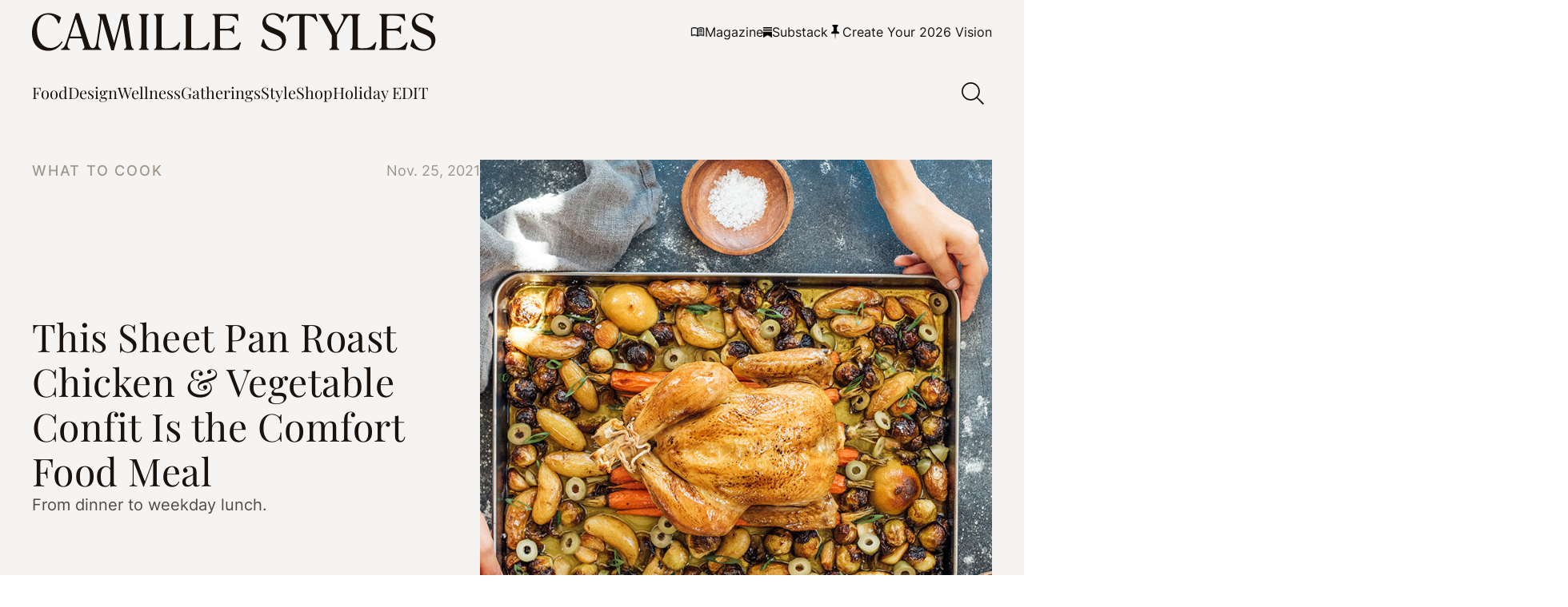

--- FILE ---
content_type: text/html; charset=UTF-8
request_url: https://camillestyles.com/food/roast-chicken-vegetable-confit/
body_size: 50639
content:


<!DOCTYPE html>

<html lang="en-US">

<head>

		<script data-no-optimize="1" data-cfasync="false">!function(){"use strict";const t={adt_ei:{identityApiKey:"plainText",source:"url",type:"plaintext",priority:1},adt_eih:{identityApiKey:"sha256",source:"urlh",type:"hashed",priority:2},sh_kit:{identityApiKey:"sha256",source:"urlhck",type:"hashed",priority:3}},e=Object.keys(t);function i(t){return function(t){const e=t.match(/((?=([a-z0-9._!#$%+^&*()[\]<>-]+))\2@[a-z0-9._-]+\.[a-z0-9._-]+)/gi);return e?e[0]:""}(function(t){return t.replace(/\s/g,"")}(t.toLowerCase()))}!async function(){const n=new URL(window.location.href),o=n.searchParams;let a=null;const r=Object.entries(t).sort(([,t],[,e])=>t.priority-e.priority).map(([t])=>t);for(const e of r){const n=o.get(e),r=t[e];if(!n||!r)continue;const c=decodeURIComponent(n),d="plaintext"===r.type&&i(c),s="hashed"===r.type&&c;if(d||s){a={value:c,config:r};break}}if(a){const{value:t,config:e}=a;window.adthrive=window.adthrive||{},window.adthrive.cmd=window.adthrive.cmd||[],window.adthrive.cmd.push(function(){window.adthrive.identityApi({source:e.source,[e.identityApiKey]:t},({success:i,data:n})=>{i?window.adthrive.log("info","Plugin","detectEmails",`Identity API called with ${e.type} email: ${t}`,n):window.adthrive.log("warning","Plugin","detectEmails",`Failed to call Identity API with ${e.type} email: ${t}`,n)})})}!function(t,e){const i=new URL(e);t.forEach(t=>i.searchParams.delete(t)),history.replaceState(null,"",i.toString())}(e,n)}()}();
</script><script data-affiliate-config type="application/json">{"enableLinkMonetizer":true,"keywordLinkerKeywordLimit":"","affiliateJsClientPath":"https:\/\/affiliate-cdn.raptive.com\/affiliate.mvp.min.js","affiliateApiPath":"https:\/\/affiliate-api.raptive.com","amazonAffiliateId":"","excludeNetworks":["raptive"],"excludeDestinations":["cj"],"enableAnalytics":true,"pluginVersion":"1.1.6"}</script>
<script async referrerpolicy="no-referrer-when-downgrade" data-no-optimize="1" data-cfasync="false" src="https://affiliate-cdn.raptive.com/affiliate.mvp.min.js">
</script>
<meta name='robots' content='index, follow, max-image-preview:large, max-snippet:-1, max-video-preview:-1' />
	<style>img:is([sizes="auto" i], [sizes^="auto," i]) { contain-intrinsic-size: 3000px 1500px }</style>
	<style data-no-optimize="1" data-cfasync="false">
	.adthrive-ad {
		margin-top: 10px;
		margin-bottom: 10px;
		text-align: center;
		overflow-x: visible;
		clear: both;
		line-height: 0;
	}
	.adthrive-device-desktop .adthrive-recipe,
.adthrive-device-tablet .adthrive-recipe {
float: right;
clear: right;
margin-left: 10px;
}

body.single .adthrive-comscore {
margin-bottom: 0px;
margin-left:auto;
margin-right:auto;
}

body:not(.adthrive-device-phone) .adthrive-content {
margin-top: 30px;
margin-bottom: 25px;
}
body.adthrive-device-phone .adthrive-content:not(.adthrive-parallax-slot),
body.adthrive-device-phone .adthrive-below-post {
    margin-top: 0px !important;
    padding-top: 48px;
    padding-bottom: 48px;
}
body.adthrive-device-phone .adthrive-content.adthrive-parallax-slot {
    margin-top: 0px !important;
    padding-top: 48px;
    margin-bottom: 48px;
}

.adthrive-wrapper-float-close { 
float: left; 
}

/* for final sticky SB */
.adthrive-sidebar.adthrive-stuck {
margin-top: 100px;
}
/* for ESSAs */
.adthrive-sticky-sidebar > div {
top: 100px!important;
}

body.adthrive-device-desktop .site-inner,
body.adthrive-device-tablet .site-inner{
overflow: unset !important;
}
body.adthrive-device-desktop .site-container,
body.adthrive-device-desktop .site-container {
overflow: clip!important;
}

.site-header {
z-index: 99999999999999999!important
}
.search-overlay__close {
top: 82px!important;
}

.video-close-test .adthrive-top-left-outer { 
top: -50px!important;
}

/* AB No Cook Mode test */
body.no-cook-mode .tasty-recipes-cook-mode {
visibility: hidden;
}
/* END -  AB No Cook Mode test */

.adthrive-collapse-mobile-background, .adthrive-collapse-mobile.adthrive-collapse-top-center {
    z-index: 9999999999 !important;
}</style>
<script data-no-optimize="1" data-cfasync="false">
	window.adthriveCLS = {
		enabledLocations: ['Content', 'Recipe'],
		injectedSlots: [],
		injectedFromPlugin: true,
		branch: '0d8ed2e',bucket: 'prod',			};
	window.adthriveCLS.siteAds = {"betaTester":false,"targeting":[{"value":"5c51f6ef293dd13e4c603a3e","key":"siteId"},{"value":"6233884d70d4a470888e1934","key":"organizationId"},{"value":"Camille Styles","key":"siteName"},{"value":"AdThrive Edge","key":"service"},{"value":"on","key":"bidding"},{"value":["Lifestyle","Food","Health and Wellness","Womens Style","Travel"],"key":"verticals"}],"siteUrl":"http://camillestyles.com","siteId":"5c51f6ef293dd13e4c603a3e","siteName":"Camille Styles","breakpoints":{"tablet":768,"desktop":1024},"cloudflare":{"version":"b770817"},"adUnits":[{"sequence":9,"thirdPartyAdUnitName":null,"targeting":[{"value":["Sidebar"],"key":"location"},{"value":true,"key":"sticky"}],"devices":["desktop"],"name":"Sidebar_9","sticky":true,"location":"Sidebar","dynamic":{"pageSelector":"body:not(.postid-275143):not(.postid-242168):not(.postid-175170):not(.postid-248374):not(.postid-294463):not(.postid-245667):not(.postid-138537):not(.postid-121790)","spacing":0,"max":1,"lazyMax":null,"enable":true,"lazy":false,"elementSelector":".block-area-sidebar","skip":0,"classNames":[],"position":"beforeend","every":1,"enabled":true},"stickyOverlapSelector":".single-related-posts","adSizes":[[160,600],[336,280],[320,50],[300,600],[250,250],[1,1],[320,100],[300,1050],[300,50],[300,420],[300,250]],"priority":291,"autosize":true},{"sequence":null,"thirdPartyAdUnitName":null,"targeting":[{"value":["Content"],"key":"location"}],"devices":["desktop","tablet","phone"],"name":"Content","sticky":false,"location":"Content","dynamic":{"pageSelector":" body.home","spacing":0,"max":3,"lazyMax":null,"enable":true,"lazy":false,"elementSelector":".entry-content > div","skip":3,"classNames":[],"position":"afterend","every":2,"enabled":true},"stickyOverlapSelector":"","adSizes":[[728,90],[336,280],[320,50],[468,60],[970,90],[250,250],[1,1],[320,100],[970,250],[1,2],[300,50],[300,300],[552,334],[728,250],[300,250]],"priority":199,"autosize":true},{"sequence":null,"thirdPartyAdUnitName":null,"targeting":[{"value":["Content"],"key":"location"}],"devices":["desktop","tablet","phone"],"name":"Content","sticky":false,"location":"Content","dynamic":{"pageSelector":" body.archive.default-layout:not(.category-11710)","spacing":0,"max":6,"lazyMax":93,"enable":true,"lazy":true,"elementSelector":".block-area > div:nth-of-type(3), .category-loop-wrapper > div:nth-of-type(3n)","skip":0,"classNames":[],"position":"afterend","every":1,"enabled":true},"stickyOverlapSelector":"","adSizes":[[728,90],[336,280],[320,50],[468,60],[970,90],[250,250],[1,1],[320,100],[970,250],[1,2],[300,50],[300,300],[552,334],[728,250],[300,250]],"priority":199,"autosize":true},{"sequence":null,"thirdPartyAdUnitName":null,"targeting":[{"value":["Content"],"key":"location"}],"devices":["desktop","tablet","phone"],"name":"Content","sticky":false,"location":"Content","dynamic":{"pageSelector":" body.single:not(.postid-112903):not(.postid-275143):not(.postid-242168):not(.postid-175170):not(.postid-248374):not(.postid-294463):not(.postid-245667):not(.postid-138537):not(.postid-121790)","spacing":1,"max":5,"lazyMax":94,"enable":true,"lazy":true,"elementSelector":".entry-content > * + :not(* + .acf-block):not(.acf-block + * + * + * + *):not(.acf-block + * + * + *):not(.acf-block + * + *):not(.acf-block + *):not(h1 + *):not(h2 + *):not(h3 + * + *):not(h3 + *):not(a + *):not(strong + *):not(em + *):not(.inline-subscribe-overlay + *):not(.block-shopping + h3 + p + *):not(.block-shopping + *):not(.image-container + *):not(.gallery-image + *):not(.wp-block-image + *):not(.camillestyles-block-image + *):not(.camillestyles-block-image-2-col + *):not(p + ul):not(style):not(.tasty-recipes-quick-links)","skip":3,"classNames":[],"position":"beforebegin","every":1,"enabled":true},"stickyOverlapSelector":"","adSizes":[[728,90],[336,280],[320,50],[468,60],[970,90],[250,250],[1,1],[320,100],[970,250],[1,2],[300,50],[300,300],[552,334],[728,250],[300,250]],"priority":199,"autosize":true},{"sequence":null,"thirdPartyAdUnitName":null,"targeting":[{"value":["Recipe"],"key":"location"}],"devices":["phone","tablet","desktop"],"name":"Recipe","sticky":false,"location":"Recipe","dynamic":{"pageSelector":"body.single","spacing":0,"max":1,"lazyMax":null,"enable":true,"lazy":false,"elementSelector":".recipe-card > .inner > .content > ul > li","skip":0,"classNames":[],"position":"afterbegin","every":1,"enabled":true},"stickyOverlapSelector":"","adSizes":[[320,50],[250,250],[1,1],[320,100],[1,2],[300,50],[320,300],[300,390],[300,250]],"priority":-101,"autosize":true},{"sequence":null,"thirdPartyAdUnitName":null,"targeting":[{"value":["Recipe"],"key":"location"}],"devices":["desktop","tablet"],"name":"Recipe","sticky":false,"location":"Recipe","dynamic":{"pageSelector":"","spacing":0,"max":1,"lazyMax":null,"enable":true,"lazy":false,"elementSelector":".tasty-recipes-ingredients li, .tasty-recipes-instructions li","skip":0,"classNames":[],"position":"beforebegin","every":1,"enabled":true},"stickyOverlapSelector":"","adSizes":[[320,50],[250,250],[1,1],[320,100],[1,2],[300,50],[320,300],[300,390],[300,250]],"priority":-101,"autosize":true},{"sequence":null,"thirdPartyAdUnitName":null,"targeting":[{"value":["Recipe"],"key":"location"}],"devices":["phone"],"name":"Recipe","sticky":false,"location":"Recipe","dynamic":{"pageSelector":"","spacing":0,"max":1,"lazyMax":null,"enable":true,"lazy":false,"elementSelector":".tasty-recipes-ingredients","skip":0,"classNames":[],"position":"afterend","every":1,"enabled":true},"stickyOverlapSelector":"","adSizes":[[320,50],[250,250],[1,1],[320,100],[1,2],[300,50],[320,300],[300,390],[300,250]],"priority":-101,"autosize":true},{"sequence":null,"thirdPartyAdUnitName":null,"targeting":[{"value":["Below Post"],"key":"location"}],"devices":["desktop","tablet","phone"],"name":"Below_Post","sticky":false,"location":"Below Post","dynamic":{"pageSelector":"body:not(.postid-275143):not(.postid-242168):not(.postid-175170):not(.postid-248374):not(.postid-294463):not(.postid-245667):not(.postid-138537):not(.postid-121790)","spacing":0,"max":0,"lazyMax":1,"enable":true,"lazy":true,"elementSelector":".single-related-posts","skip":0,"classNames":[],"position":"afterend","every":1,"enabled":true},"stickyOverlapSelector":"","adSizes":[[300,250],[728,90],[336,280],[320,50],[468,60],[250,250],[1,1],[320,100],[970,250],[728,250]],"priority":99,"autosize":true},{"sequence":null,"thirdPartyAdUnitName":null,"targeting":[{"value":["Footer"],"key":"location"},{"value":true,"key":"sticky"}],"devices":["desktop","tablet","phone"],"name":"Footer","sticky":true,"location":"Footer","dynamic":{"pageSelector":"body:not(.postid-275143):not(.postid-242168):not(.postid-175170):not(.postid-248374):not(.postid-294463):not(.postid-245667):not(.postid-138537):not(.postid-121790):not(.category-11710)","spacing":0,"max":1,"lazyMax":null,"enable":true,"lazy":false,"elementSelector":"body","skip":0,"classNames":[],"position":"beforeend","every":1,"enabled":true},"stickyOverlapSelector":"","adSizes":[[320,50],[320,100],[728,90],[970,90],[468,60],[1,1],[300,50]],"priority":-1,"autosize":true},{"sequence":null,"thirdPartyAdUnitName":null,"targeting":[{"value":["Content"],"key":"location"}],"devices":["desktop","tablet","phone"],"name":"Content","sticky":false,"location":"Content","dynamic":{"pageSelector":"body.postid-112903","spacing":0,"max":5,"lazyMax":94,"enable":true,"lazy":true,"elementSelector":".entry-content > .block-shopping:nth-of-type(3n+1)","skip":0,"classNames":[],"position":"afterend","every":1,"enabled":true},"stickyOverlapSelector":"","adSizes":[[728,90],[336,280],[320,50],[468,60],[970,90],[250,250],[1,1],[320,100],[970,250],[1,2],[300,50],[300,300],[552,334],[728,250],[300,250]],"priority":199,"autosize":true}],"adDensityLayout":{"mobile":{"adDensity":0.2,"onePerViewport":false},"pageOverrides":[{"mobile":{"adDensity":0.26,"onePerViewport":false},"note":null,"pageSelector":"body.home","desktop":{"adDensity":0.3,"onePerViewport":false}},{"mobile":{"adDensity":0.2,"onePerViewport":true},"note":null,"pageSelector":"head.adthrive-test-25 ~ body.single","desktop":{"adDensity":0.2,"onePerViewport":true}},{"mobile":{"adDensity":0.99,"onePerViewport":false},"note":null,"pageSelector":"body.archive.default-layout","desktop":{"adDensity":0.99,"onePerViewport":false}}],"desktop":{"adDensity":0.2,"onePerViewport":false}},"adDensityEnabled":true,"siteExperiments":[],"adTypes":{"sponsorTileDesktop":true,"interscrollerDesktop":true,"nativeBelowPostDesktop":true,"miniscroller":true,"largeFormatsMobile":true,"nativeMobileContent":true,"inRecipeRecommendationMobile":true,"nativeMobileRecipe":true,"sponsorTileMobile":true,"expandableCatalogAdsMobile":true,"frameAdsMobile":true,"outstreamMobile":true,"nativeHeaderMobile":true,"frameAdsDesktop":true,"inRecipeRecommendationDesktop":true,"expandableFooterDesktop":true,"nativeDesktopContent":true,"outstreamDesktop":true,"animatedFooter":true,"expandableFooter":false,"nativeDesktopSidebar":true,"videoFootersMobile":true,"videoFootersDesktop":true,"interscroller":true,"nativeDesktopRecipe":true,"nativeHeaderDesktop":true,"nativeBelowPostMobile":true,"expandableCatalogAdsDesktop":true,"largeFormatsDesktop":true},"adOptions":{"theTradeDesk":true,"usCmpClickWrap":{"enabled":false,"regions":[]},"undertone":false,"sidebarConfig":{"dynamicStickySidebar":{"minHeight":2400,"enabled":true,"blockedSelectors":[]}},"footerCloseButton":false,"teads":true,"seedtag":true,"pmp":true,"thirtyThreeAcross":true,"sharethrough":true,"optimizeVideoPlayersForEarnings":true,"removeVideoTitleWrapper":true,"pubMatic":true,"contentTermsFooterEnabled":true,"infiniteScroll":true,"longerVideoAdPod":true,"yahoossp":true,"spa":false,"stickyContainerConfig":{"recipeDesktop":{"minHeight":null,"enabled":false},"blockedSelectors":[],"stickyHeaderSelectors":[],"content":{"minHeight":null,"enabled":false},"recipeMobile":{"minHeight":null,"enabled":false}},"gatedPrint":{"printClasses":[],"siteEmailServiceProviderId":"52fdaa6e-3764-45c9-959e-b47e2147b989","defaultOptIn":true,"closeButtonEnabled":false,"enabled":true,"newsletterPromptEnabled":true},"yieldmo":true,"footerSelector":"#footer-menu-wrap","consentMode":{"enabled":false,"customVendorList":""},"amazonUAM":true,"gamMCMEnabled":true,"gamMCMChildNetworkCode":"22530504315","rubicon":true,"conversant":true,"openx":true,"customCreativeEnabled":true,"mobileHeaderHeight":1,"secColor":"#000000","unruly":true,"mediaGrid":true,"bRealTime":true,"adInViewTime":null,"regulatory":{"privacyPolicyUrl":"","termsOfServiceUrl":""},"gumgum":true,"comscoreFooter":true,"desktopInterstitial":true,"contentAdXExpansionDesktop":true,"amx":true,"footerCloseButtonDesktop":false,"ozone":true,"isAutoOptimized":true,"comscoreTAL":true,"targetaff":true,"bgColor":"#FFFFFF","advancePlaylistOptions":{"playlistPlayer":{"enabled":true},"relatedPlayer":{"enabled":true,"applyToFirst":true}},"kargo":true,"max30SecondVideoAdPod":false,"liveRampATS":true,"footerCloseButtonMobile":false,"interstitialBlockedPageSelectors":"","prioritizeShorterVideoAds":true,"allowSmallerAdSizes":true,"comscore":"Lifestyle","blis":true,"wakeLock":{"desktopEnabled":true,"mobileValue":15,"mobileEnabled":true,"desktopValue":30},"mobileInterstitial":true,"tripleLift":true,"sensitiveCategories":["alc","cbd","dat","pol","ske"],"liveRamp":true,"adthriveEmailIdentity":true,"criteo":true,"nativo":true,"infiniteScrollOptions":{"selector":".post-append-target","heightThreshold":50},"siteAttributes":{"mobileHeaderSelectors":[],"desktopHeaderSelectors":[]},"dynamicContentSlotLazyLoading":true,"clsOptimizedAds":true,"ogury":true,"verticals":["Lifestyle","Food","Health and Wellness","Womens Style","Travel"],"inImage":false,"stackadapt":true,"usCMP":{"regions":[],"defaultOptIn":false,"enabled":false,"strictMode":false},"contentAdXExpansionMobile":true,"advancePlaylist":true,"medianet":true,"delayLoading":true,"inImageZone":null,"appNexus":true,"rise":true,"liveRampId":"","infiniteScrollRefresh":true,"indexExchange":true},"siteAdsProfiles":[],"thirdPartySiteConfig":{"partners":{"discounts":[]}},"featureRollouts":{"erp":{"featureRolloutId":19,"data":null,"enabled":false}},"videoPlayers":{"contextual":{"autoplayCollapsibleEnabled":true,"overrideEmbedLocation":true,"defaultPlayerType":"collapse"},"videoEmbed":"wordpress","footerSelector":".site-footer","contentSpecificPlaylists":[{"isDraft":false,"playlistId":"5H05tavv","categories":[]},{"isDraft":false,"playlistId":"XRAPeRQ8","categories":[]},{"isDraft":false,"playlistId":"V3knag3n","categories":[]}],"players":[{"playlistId":"","pageSelector":"","devices":["desktop"],"description":"","skip":2,"title":"Sticky related player - desktop","type":"stickyRelated","enabled":true,"elementSelector":".entry-content > p","id":4061058,"position":"afterend","saveVideoCloseState":false,"shuffle":false,"mobileHeaderSelector":null,"playerId":"JQZB5O1z"},{"playlistId":"","pageSelector":"","devices":["mobile"],"mobileLocation":"top-center","description":"","skip":2,"title":"Sticky related player - mobile","type":"stickyRelated","enabled":true,"elementSelector":".entry-content > p","id":4061059,"position":"afterend","saveVideoCloseState":false,"shuffle":false,"mobileHeaderSelector":null,"playerId":"JQZB5O1z"},{"playlistId":"CwhAXAxG","pageSelector":"body.single:not(.postid-275143):not(.postid-242168):not(.postid-175170):not(.postid-248374):not(.postid-294463):not(.postid-245667):not(.postid-138537):not(.postid-121790)","devices":["mobile"],"mobileLocation":"top-center","description":"","skip":2,"title":"My Latest Videos","type":"stickyPlaylist","enabled":true,"footerSelector":"","elementSelector":".entry-content > p","id":4061061,"position":"afterend","saveVideoCloseState":false,"shuffle":true,"mobileHeaderSelector":null,"playerId":"aU4HSPaI"},{"playlistId":"CwhAXAxG","pageSelector":"body.single:not(.postid-275143):not(.postid-242168):not(.postid-175170):not(.postid-248374):not(.postid-294463):not(.postid-245667):not(.postid-138537):not(.postid-121790)","devices":["desktop"],"description":"","skip":2,"title":"My Latest Videos","type":"stickyPlaylist","enabled":true,"footerSelector":"","elementSelector":".entry-content > p","id":4061060,"position":"afterend","saveVideoCloseState":false,"shuffle":true,"mobileHeaderSelector":null,"playerId":"aU4HSPaI"},{"devices":["desktop","mobile"],"description":"","id":4061057,"title":"Stationary related player - desktop and mobile","type":"stationaryRelated","enabled":true,"playerId":"JQZB5O1z"}],"partners":{"theTradeDesk":true,"unruly":true,"mediaGrid":true,"undertone":false,"gumgum":true,"seedtag":true,"amx":true,"ozone":true,"pmp":true,"kargo":true,"stickyOutstream":{"desktop":{"enabled":true},"blockedPageSelectors":".postid-275143, .postid-242168, .postid-175170, .postid-248374, .postid-294463, .postid-245667, .postid-138537, .category-11710, .postid-121790","mobileLocation":"bottom-left","allowOnHomepage":true,"mobile":{"enabled":true},"saveVideoCloseState":false,"mobileHeaderSelector":null,"allowForPageWithStickyPlayer":{"enabled":true}},"sharethrough":true,"blis":true,"tripleLift":true,"pubMatic":true,"criteo":true,"yahoossp":true,"nativo":true,"stackadapt":true,"yieldmo":true,"amazonUAM":true,"medianet":true,"rubicon":true,"appNexus":true,"rise":true,"openx":true,"indexExchange":true}}};</script>

<script data-no-optimize="1" data-cfasync="false">
(function(w, d) {
	w.adthrive = w.adthrive || {};
	w.adthrive.cmd = w.adthrive.cmd || [];
	w.adthrive.plugin = 'adthrive-ads-3.9.0';
	w.adthrive.host = 'ads.adthrive.com';
	w.adthrive.integration = 'plugin';

	var commitParam = (w.adthriveCLS && w.adthriveCLS.bucket !== 'prod' && w.adthriveCLS.branch) ? '&commit=' + w.adthriveCLS.branch : '';

	var s = d.createElement('script');
	s.async = true;
	s.referrerpolicy='no-referrer-when-downgrade';
	s.src = 'https://' + w.adthrive.host + '/sites/5c51f6ef293dd13e4c603a3e/ads.min.js?referrer=' + w.encodeURIComponent(w.location.href) + commitParam + '&cb=' + (Math.floor(Math.random() * 100) + 1) + '';
	var n = d.getElementsByTagName('script')[0];
	n.parentNode.insertBefore(s, n);
})(window, document);
</script>
<link rel="dns-prefetch" href="https://ads.adthrive.com/"><link rel="preconnect" href="https://ads.adthrive.com/"><link rel="preconnect" href="https://ads.adthrive.com/" crossorigin>
	<!-- This site is optimized with the Yoast SEO Premium plugin v26.3 (Yoast SEO v26.3) - https://yoast.com/wordpress/plugins/seo/ -->
	<title>This One-Sheet Roast Chicken Vegetable Confit Is Foolproof</title>
	<meta name="description" content="We found the ultimate meal-planning recipe. This roast chicken vegetable confit will take you from dinner to weekday lunch. Get the recipe." />
	<link rel="canonical" href="https://camillestyles.com/food/roast-chicken-vegetable-confit/" />
	<meta property="og:locale" content="en_US" />
	<meta property="og:type" content="article" />
	<meta property="og:title" content="This Sheet Pan Roast Chicken &amp; Vegetable Confit Is the Comfort Food Meal" />
	<meta property="og:description" content="We found the ultimate meal-planning recipe. This roast chicken vegetable confit will take you from dinner to weekday lunch. Get the recipe." />
	<meta property="og:url" content="https://camillestyles.com/food/roast-chicken-vegetable-confit/" />
	<meta property="og:site_name" content="Camille Styles" />
	<meta property="article:published_time" content="2021-11-25T11:00:00+00:00" />
	<meta property="article:modified_time" content="2024-10-30T14:22:49+00:00" />
	<meta property="og:image" content="https://camillestyles.com/wp-content/uploads/2021/11/a6160798-camille-styles-holiday-recipes-michelle-nash-photography-1361.jpg" />
	<meta property="og:image:width" content="1200" />
	<meta property="og:image:height" content="800" />
	<meta property="og:image:type" content="image/jpeg" />
	<meta name="author" content="Maite Aizpurua" />
	<meta name="twitter:card" content="summary_large_image" />
	<meta name="twitter:label1" content="Written by" />
	<meta name="twitter:data1" content="Maite Aizpurua" />
	<meta name="twitter:label2" content="Est. reading time" />
	<meta name="twitter:data2" content="2 minutes" />
	<script type="application/ld+json" class="yoast-schema-graph">{"@context":"https://schema.org","@graph":[{"@type":["Article","BlogPosting"],"@id":"https://camillestyles.com/food/roast-chicken-vegetable-confit/#article","isPartOf":{"@id":"https://camillestyles.com/food/roast-chicken-vegetable-confit/"},"author":{"name":"Maite Aizpurua","@id":"https://camillestyles.com/#/schema/person/dc4d2605734d3025dcb88986fd459e39"},"headline":"This Sheet Pan Roast Chicken &amp; Vegetable Confit Is the Comfort Food Meal","datePublished":"2021-11-25T11:00:00+00:00","dateModified":"2024-10-30T14:22:49+00:00","mainEntityOfPage":{"@id":"https://camillestyles.com/food/roast-chicken-vegetable-confit/"},"wordCount":390,"commentCount":1,"publisher":{"@id":"https://camillestyles.com/#organization"},"image":{"@id":"https://camillestyles.com/food/roast-chicken-vegetable-confit/#primaryimage"},"thumbnailUrl":"https://camillestyles.com/wp-content/uploads/2021/11/a6160798-camille-styles-holiday-recipes-michelle-nash-photography-1361.jpg","articleSection":["Dinner","Food","Holiday","Recipes","What to Cook"],"inLanguage":"en-US","potentialAction":[{"@type":"CommentAction","name":"Comment","target":["https://camillestyles.com/food/roast-chicken-vegetable-confit/#respond"]}]},{"@type":"WebPage","@id":"https://camillestyles.com/food/roast-chicken-vegetable-confit/","url":"https://camillestyles.com/food/roast-chicken-vegetable-confit/","name":"This One-Sheet Roast Chicken Vegetable Confit Is Foolproof","isPartOf":{"@id":"https://camillestyles.com/#website"},"primaryImageOfPage":{"@id":"https://camillestyles.com/food/roast-chicken-vegetable-confit/#primaryimage"},"image":{"@id":"https://camillestyles.com/food/roast-chicken-vegetable-confit/#primaryimage"},"thumbnailUrl":"https://camillestyles.com/wp-content/uploads/2021/11/a6160798-camille-styles-holiday-recipes-michelle-nash-photography-1361.jpg","datePublished":"2021-11-25T11:00:00+00:00","dateModified":"2024-10-30T14:22:49+00:00","description":"We found the ultimate meal-planning recipe. This roast chicken vegetable confit will take you from dinner to weekday lunch. Get the recipe.","breadcrumb":{"@id":"https://camillestyles.com/food/roast-chicken-vegetable-confit/#breadcrumb"},"inLanguage":"en-US","potentialAction":[{"@type":"ReadAction","target":["https://camillestyles.com/food/roast-chicken-vegetable-confit/"]}]},{"@type":"ImageObject","inLanguage":"en-US","@id":"https://camillestyles.com/food/roast-chicken-vegetable-confit/#primaryimage","url":"https://camillestyles.com/wp-content/uploads/2021/11/a6160798-camille-styles-holiday-recipes-michelle-nash-photography-1361.jpg","contentUrl":"https://camillestyles.com/wp-content/uploads/2021/11/a6160798-camille-styles-holiday-recipes-michelle-nash-photography-1361.jpg","width":1200,"height":800,"caption":"roasted chicken vegetable confit"},{"@type":"BreadcrumbList","@id":"https://camillestyles.com/food/roast-chicken-vegetable-confit/#breadcrumb","itemListElement":[{"@type":"ListItem","position":1,"name":"Home","item":"https://camillestyles.com/"},{"@type":"ListItem","position":2,"name":"This Sheet Pan Roast Chicken &amp; Vegetable Confit Is the Comfort Food Meal"}]},{"@type":"WebSite","@id":"https://camillestyles.com/#website","url":"https://camillestyles.com/","name":"Camille Styles","description":"Create your most beautiful life—design, food, &amp; gatherings.","publisher":{"@id":"https://camillestyles.com/#organization"},"potentialAction":[{"@type":"SearchAction","target":{"@type":"EntryPoint","urlTemplate":"https://camillestyles.com/?s={search_term_string}"},"query-input":{"@type":"PropertyValueSpecification","valueRequired":true,"valueName":"search_term_string"}}],"inLanguage":"en-US"},{"@type":"Organization","@id":"https://camillestyles.com/#organization","name":"Camille Styles, Inc.","url":"https://camillestyles.com/","logo":{"@type":"ImageObject","inLanguage":"en-US","@id":"https://camillestyles.com/#/schema/logo/image/","url":"https://camillestyles.com/wp-content/uploads/2023/11/Camille-Styles_Digital_Primary-Logo_Web-Black.svg","contentUrl":"https://camillestyles.com/wp-content/uploads/2023/11/Camille-Styles_Digital_Primary-Logo_Web-Black.svg","width":665,"height":70,"caption":"Camille Styles, Inc."},"image":{"@id":"https://camillestyles.com/#/schema/logo/image/"},"sameAs":["https://instagram.com/camillestyles"]},{"@type":"Person","@id":"https://camillestyles.com/#/schema/person/dc4d2605734d3025dcb88986fd459e39","name":"Maite Aizpurua","description":"Maite Aizpurua is an Austin-based food stylist, recipe developer, chef, and ceramicist. She has dedicated her life to food, from culinary studies at The Natural Gourmet Institute, to working in the kitchen at Martin Berasategui, Odd Duck, Sour Duck Market, and has created oyster pop-ups at Hotel San Jose.","sameAs":["https://www.maiteaizpurua.com/","https://www.instagram.com/the.mighty.spoon/"],"url":"https://camillestyles.com/author/maiteaizpurua/"}]}</script>
	<!-- / Yoast SEO Premium plugin. -->


<link rel='dns-prefetch' href='//camillestyles.com' />
<link rel='dns-prefetch' href='//use.fontawesome.com' />
<script type="text/javascript">
/* Manual tests */
  (function (w, d) {
    var ad_layout_test = Math.random() < 0.50;
    w.adthrive = w.adthrive || {};
    w.adthrive.cmd = w.adthrive.cmd || [];
    if (ad_layout_test) {
      d.getElementsByTagName('head')[0].className += ' adthrive-test-25';
    }
w.adthrive.cmd.push(function () {
       w.adthrive.config.abGroup.set('pubtst25', ad_layout_test ? 'on' : 'off');
    });
  })(window, document);
</script>
<link rel="alternate" type="application/rss+xml" title="Camille Styles &raquo; This Sheet Pan Roast Chicken &amp; Vegetable Confit Is the Comfort Food Meal Comments Feed" href="https://camillestyles.com/food/roast-chicken-vegetable-confit/feed/" />
<script type="text/javascript">
/* <![CDATA[ */
window._wpemojiSettings = {"baseUrl":"https:\/\/s.w.org\/images\/core\/emoji\/16.0.1\/72x72\/","ext":".png","svgUrl":"https:\/\/s.w.org\/images\/core\/emoji\/16.0.1\/svg\/","svgExt":".svg","source":{"concatemoji":"https:\/\/camillestyles.com\/wp-includes\/js\/wp-emoji-release.min.js?ver=6.8.3"}};
/*! This file is auto-generated */
!function(s,n){var o,i,e;function c(e){try{var t={supportTests:e,timestamp:(new Date).valueOf()};sessionStorage.setItem(o,JSON.stringify(t))}catch(e){}}function p(e,t,n){e.clearRect(0,0,e.canvas.width,e.canvas.height),e.fillText(t,0,0);var t=new Uint32Array(e.getImageData(0,0,e.canvas.width,e.canvas.height).data),a=(e.clearRect(0,0,e.canvas.width,e.canvas.height),e.fillText(n,0,0),new Uint32Array(e.getImageData(0,0,e.canvas.width,e.canvas.height).data));return t.every(function(e,t){return e===a[t]})}function u(e,t){e.clearRect(0,0,e.canvas.width,e.canvas.height),e.fillText(t,0,0);for(var n=e.getImageData(16,16,1,1),a=0;a<n.data.length;a++)if(0!==n.data[a])return!1;return!0}function f(e,t,n,a){switch(t){case"flag":return n(e,"\ud83c\udff3\ufe0f\u200d\u26a7\ufe0f","\ud83c\udff3\ufe0f\u200b\u26a7\ufe0f")?!1:!n(e,"\ud83c\udde8\ud83c\uddf6","\ud83c\udde8\u200b\ud83c\uddf6")&&!n(e,"\ud83c\udff4\udb40\udc67\udb40\udc62\udb40\udc65\udb40\udc6e\udb40\udc67\udb40\udc7f","\ud83c\udff4\u200b\udb40\udc67\u200b\udb40\udc62\u200b\udb40\udc65\u200b\udb40\udc6e\u200b\udb40\udc67\u200b\udb40\udc7f");case"emoji":return!a(e,"\ud83e\udedf")}return!1}function g(e,t,n,a){var r="undefined"!=typeof WorkerGlobalScope&&self instanceof WorkerGlobalScope?new OffscreenCanvas(300,150):s.createElement("canvas"),o=r.getContext("2d",{willReadFrequently:!0}),i=(o.textBaseline="top",o.font="600 32px Arial",{});return e.forEach(function(e){i[e]=t(o,e,n,a)}),i}function t(e){var t=s.createElement("script");t.src=e,t.defer=!0,s.head.appendChild(t)}"undefined"!=typeof Promise&&(o="wpEmojiSettingsSupports",i=["flag","emoji"],n.supports={everything:!0,everythingExceptFlag:!0},e=new Promise(function(e){s.addEventListener("DOMContentLoaded",e,{once:!0})}),new Promise(function(t){var n=function(){try{var e=JSON.parse(sessionStorage.getItem(o));if("object"==typeof e&&"number"==typeof e.timestamp&&(new Date).valueOf()<e.timestamp+604800&&"object"==typeof e.supportTests)return e.supportTests}catch(e){}return null}();if(!n){if("undefined"!=typeof Worker&&"undefined"!=typeof OffscreenCanvas&&"undefined"!=typeof URL&&URL.createObjectURL&&"undefined"!=typeof Blob)try{var e="postMessage("+g.toString()+"("+[JSON.stringify(i),f.toString(),p.toString(),u.toString()].join(",")+"));",a=new Blob([e],{type:"text/javascript"}),r=new Worker(URL.createObjectURL(a),{name:"wpTestEmojiSupports"});return void(r.onmessage=function(e){c(n=e.data),r.terminate(),t(n)})}catch(e){}c(n=g(i,f,p,u))}t(n)}).then(function(e){for(var t in e)n.supports[t]=e[t],n.supports.everything=n.supports.everything&&n.supports[t],"flag"!==t&&(n.supports.everythingExceptFlag=n.supports.everythingExceptFlag&&n.supports[t]);n.supports.everythingExceptFlag=n.supports.everythingExceptFlag&&!n.supports.flag,n.DOMReady=!1,n.readyCallback=function(){n.DOMReady=!0}}).then(function(){return e}).then(function(){var e;n.supports.everything||(n.readyCallback(),(e=n.source||{}).concatemoji?t(e.concatemoji):e.wpemoji&&e.twemoji&&(t(e.twemoji),t(e.wpemoji)))}))}((window,document),window._wpemojiSettings);
/* ]]> */
</script>
<link rel='stylesheet' id='wp-block-library-css' href='https://camillestyles.com/wp-includes/css/dist/block-library/style.min.css?ver=6.8.3' type='text/css' media='all' />
<style id='custom-links-slider-style-inline-css' type='text/css'>


</style>
<style id='safe-svg-svg-icon-style-inline-css' type='text/css'>
.safe-svg-cover{text-align:center}.safe-svg-cover .safe-svg-inside{display:inline-block;max-width:100%}.safe-svg-cover svg{fill:currentColor;height:100%;max-height:100%;max-width:100%;width:100%}

</style>
<style id='font-awesome-svg-styles-default-inline-css' type='text/css'>
.svg-inline--fa {
  display: inline-block;
  height: 1em;
  overflow: visible;
  vertical-align: -.125em;
}
</style>
<link rel='stylesheet' id='font-awesome-svg-styles-css' href='https://camillestyles.com/wp-content/uploads/font-awesome/v6.7.2/css/svg-with-js.css' type='text/css' media='all' />
<style id='font-awesome-svg-styles-inline-css' type='text/css'>
   .wp-block-font-awesome-icon svg::before,
   .wp-rich-text-font-awesome-icon svg::before {content: unset;}
</style>
<style id='global-styles-inline-css' type='text/css'>
:root{--wp--preset--aspect-ratio--square: 1;--wp--preset--aspect-ratio--4-3: 4/3;--wp--preset--aspect-ratio--3-4: 3/4;--wp--preset--aspect-ratio--3-2: 3/2;--wp--preset--aspect-ratio--2-3: 2/3;--wp--preset--aspect-ratio--16-9: 16/9;--wp--preset--aspect-ratio--9-16: 9/16;--wp--preset--color--black: #000000;--wp--preset--color--cyan-bluish-gray: #abb8c3;--wp--preset--color--white: #ffffff;--wp--preset--color--pale-pink: #f78da7;--wp--preset--color--vivid-red: #cf2e2e;--wp--preset--color--luminous-vivid-orange: #ff6900;--wp--preset--color--luminous-vivid-amber: #fcb900;--wp--preset--color--light-green-cyan: #7bdcb5;--wp--preset--color--vivid-green-cyan: #00d084;--wp--preset--color--pale-cyan-blue: #8ed1fc;--wp--preset--color--vivid-cyan-blue: #0693e3;--wp--preset--color--vivid-purple: #9b51e0;--wp--preset--color--main: #1a130d;--wp--preset--color--primary: #7b6a57;--wp--preset--color--primary-medium: #dcc08e;--wp--preset--color--primary-light: #f1dfbe;--wp--preset--color--primary-bg: #f6f4f2;--wp--preset--color--secondary: #9f978c;--wp--preset--color--secondary-medium: #d6cac0;--wp--preset--color--secondary-light: #e8e3df;--wp--preset--color--tertiary: #9b5959;--wp--preset--color--tertiary-medium: #c68585;--wp--preset--color--tertiary-light: #e7c8c8;--wp--preset--color--tertiary-bg: #f5e9e9;--wp--preset--color--background: #ffffff;--wp--preset--color--background-2: #E8E3DF;--wp--preset--color--background-3: #EDE5DF;--wp--preset--color--background-4: #DED8C3;--wp--preset--color--background-5: #CFCBC6;--wp--preset--gradient--vivid-cyan-blue-to-vivid-purple: linear-gradient(135deg,rgba(6,147,227,1) 0%,rgb(155,81,224) 100%);--wp--preset--gradient--light-green-cyan-to-vivid-green-cyan: linear-gradient(135deg,rgb(122,220,180) 0%,rgb(0,208,130) 100%);--wp--preset--gradient--luminous-vivid-amber-to-luminous-vivid-orange: linear-gradient(135deg,rgba(252,185,0,1) 0%,rgba(255,105,0,1) 100%);--wp--preset--gradient--luminous-vivid-orange-to-vivid-red: linear-gradient(135deg,rgba(255,105,0,1) 0%,rgb(207,46,46) 100%);--wp--preset--gradient--very-light-gray-to-cyan-bluish-gray: linear-gradient(135deg,rgb(238,238,238) 0%,rgb(169,184,195) 100%);--wp--preset--gradient--cool-to-warm-spectrum: linear-gradient(135deg,rgb(74,234,220) 0%,rgb(151,120,209) 20%,rgb(207,42,186) 40%,rgb(238,44,130) 60%,rgb(251,105,98) 80%,rgb(254,248,76) 100%);--wp--preset--gradient--blush-light-purple: linear-gradient(135deg,rgb(255,206,236) 0%,rgb(152,150,240) 100%);--wp--preset--gradient--blush-bordeaux: linear-gradient(135deg,rgb(254,205,165) 0%,rgb(254,45,45) 50%,rgb(107,0,62) 100%);--wp--preset--gradient--luminous-dusk: linear-gradient(135deg,rgb(255,203,112) 0%,rgb(199,81,192) 50%,rgb(65,88,208) 100%);--wp--preset--gradient--pale-ocean: linear-gradient(135deg,rgb(255,245,203) 0%,rgb(182,227,212) 50%,rgb(51,167,181) 100%);--wp--preset--gradient--electric-grass: linear-gradient(135deg,rgb(202,248,128) 0%,rgb(113,206,126) 100%);--wp--preset--gradient--midnight: linear-gradient(135deg,rgb(2,3,129) 0%,rgb(40,116,252) 100%);--wp--preset--font-size--small: 13px;--wp--preset--font-size--medium: 20px;--wp--preset--font-size--large: 36px;--wp--preset--font-size--x-large: 42px;--wp--preset--font-size--font-size-1: 12px;--wp--preset--font-size--font-size-2: 14px;--wp--preset--font-size--font-size-3: 16px;--wp--preset--font-size--font-size-4: 18px;--wp--preset--font-size--font-size-5: 20px;--wp--preset--font-size--font-size-5-fluid: clamp(16px, calc(1rem + ((1vw - 6px) * 0.7042)), 20px);--wp--preset--font-size--font-size-6: 24px;--wp--preset--font-size--font-size-6-fluid: clamp(18px, calc(1.125rem + ((1vw - 6px) * 1.0563)), 24px);--wp--preset--font-size--font-size-7: 32px;--wp--preset--font-size--font-size-8: clamp(32px, calc(2rem + ((1vw - 6px) * 1.4085)), 40px);--wp--preset--font-size--font-size-9: clamp(32px, calc(2rem + ((1vw - 6px) * 2.8169)), 48px);--wp--preset--font-family--primary-font: Inter;--wp--preset--font-family--secondary-font: Playfair Display;--wp--preset--spacing--20: 0.44rem;--wp--preset--spacing--30: 0.67rem;--wp--preset--spacing--40: 1rem;--wp--preset--spacing--50: 1.5rem;--wp--preset--spacing--60: 2.25rem;--wp--preset--spacing--70: 3.38rem;--wp--preset--spacing--80: 5.06rem;--wp--preset--spacing--small: 16px;--wp--preset--spacing--gap: 24px;--wp--preset--spacing--medium: clamp(24px, calc(1.5rem + ((1vw - 7.68px) * 1.5625)), 32px);--wp--preset--spacing--large: clamp(32px, calc(2rem + ((1vw - 7.68px) * 3.125)), 48px);--wp--preset--spacing--x-large: clamp(32px, calc(2rem + ((1vw - 7.68px) * 6.25)), 64px);--wp--preset--spacing--xx-large: clamp(40px, calc(2.5rem + ((1vw - 6px) * 7.0423)), 80px);--wp--preset--spacing--xxx-large: clamp(40px, calc(2.5rem + ((1vw - 6px) * 9.8592)), 96px);--wp--preset--shadow--natural: 6px 6px 9px rgba(0, 0, 0, 0.2);--wp--preset--shadow--deep: 12px 12px 50px rgba(0, 0, 0, 0.4);--wp--preset--shadow--sharp: 6px 6px 0px rgba(0, 0, 0, 0.2);--wp--preset--shadow--outlined: 6px 6px 0px -3px rgba(255, 255, 255, 1), 6px 6px rgba(0, 0, 0, 1);--wp--preset--shadow--crisp: 6px 6px 0px rgba(0, 0, 0, 1);--wp--custom--color--primary-hover: #8a1259;--wp--custom--color--secondary-hover: #208b90;--wp--custom--color--neutral-1: #fafafa;--wp--custom--color--neutral-2: #e0e0e0;--wp--custom--color--neutral-3: #424242;--wp--custom--color--link: var(--wp--preset--color--primary);--wp--custom--font-weight--thin: 100;--wp--custom--font-weight--extra-light: 200;--wp--custom--font-weight--light: 300;--wp--custom--font-weight--regular: 400;--wp--custom--font-weight--medium: 500;--wp--custom--font-weight--semi-bold: 600;--wp--custom--font-weight--bold: 700;--wp--custom--font-weight--extra-bold: 800;--wp--custom--font-weight--black: 900;--wp--custom--font-size--body-default: var(--wp--preset--font-size--font-size-4);--wp--custom--forms--border-color: var(--wp--preset--color--primary-bg);--wp--custom--forms--border-color-focus: var(--wp--preset--color--primary);--wp--custom--forms--border-radius: 0;--wp--custom--forms--border-width: 1px;--wp--custom--forms--error-color: red;--wp--custom--forms--font-size: 16px;--wp--custom--forms--input-padding-vertical: 16px;--wp--custom--forms--input-padding-horizontal: 16px;--wp--custom--forms--required-color: red;--wp--custom--forms--spacing: 24px;--wp--custom--forms--text-color: var(--wp--preset--color--main);--wp--custom--layout--thin: 865px;--wp--custom--layout--default: 1280px;--wp--custom--layout--wide: 1376px;--wp--custom--layout--sidebar: 335px;--wp--custom--line-height--tiny: 1.1;--wp--custom--line-height--small: 1.25;--wp--custom--line-height--normal: 1.5;--wp--custom--spacing--block-gap: 24px;--wp--custom--spacing--column-gap: var(--wp--preset--spacing--large);--wp--custom--spacing--grid-gap: var(--wp--preset--spacing--large);--wp--custom--spacing--grid-gap-column: var(--wp--custom--spacing--grid-gap);--wp--custom--spacing--grid-gap-row: clamp(48px, calc(3rem + ((1vw - 6px) * 1.4085)), 56px);--wp--custom--spacing--list-gap-bottom: 8px;--wp--custom--spacing--viewport-padding: clamp(20px, calc(1.25rem + ((1vw - 6px) * 3.5211)), 40px);}.wp-block-camillestyles-shopping{--wp--preset--color--primary-bg: #f6f4f2;--wp--preset--color--background-3: #EDE5DF;--wp--preset--color--background-4: #DED8C3;--wp--preset--color--background-5: #CFCBC6;}:root { --wp--style--global--content-size: var(--wp--custom--layout--thin);--wp--style--global--wide-size: var(--wp--custom--layout--wide); }:where(body) { margin: 0; }.wp-site-blocks { padding-top: var(--wp--style--root--padding-top); padding-bottom: var(--wp--style--root--padding-bottom); }.has-global-padding { padding-right: var(--wp--style--root--padding-right); padding-left: var(--wp--style--root--padding-left); }.has-global-padding > .alignfull { margin-right: calc(var(--wp--style--root--padding-right) * -1); margin-left: calc(var(--wp--style--root--padding-left) * -1); }.has-global-padding :where(:not(.alignfull.is-layout-flow) > .has-global-padding:not(.wp-block-block, .alignfull)) { padding-right: 0; padding-left: 0; }.has-global-padding :where(:not(.alignfull.is-layout-flow) > .has-global-padding:not(.wp-block-block, .alignfull)) > .alignfull { margin-left: 0; margin-right: 0; }.wp-site-blocks > .alignleft { float: left; margin-right: 2em; }.wp-site-blocks > .alignright { float: right; margin-left: 2em; }.wp-site-blocks > .aligncenter { justify-content: center; margin-left: auto; margin-right: auto; }:where(.wp-site-blocks) > * { margin-block-start: 24px; margin-block-end: 0; }:where(.wp-site-blocks) > :first-child { margin-block-start: 0; }:where(.wp-site-blocks) > :last-child { margin-block-end: 0; }:root { --wp--style--block-gap: 24px; }:root :where(.is-layout-flow) > :first-child{margin-block-start: 0;}:root :where(.is-layout-flow) > :last-child{margin-block-end: 0;}:root :where(.is-layout-flow) > *{margin-block-start: 24px;margin-block-end: 0;}:root :where(.is-layout-constrained) > :first-child{margin-block-start: 0;}:root :where(.is-layout-constrained) > :last-child{margin-block-end: 0;}:root :where(.is-layout-constrained) > *{margin-block-start: 24px;margin-block-end: 0;}:root :where(.is-layout-flex){gap: 24px;}:root :where(.is-layout-grid){gap: 24px;}.is-layout-flow > .alignleft{float: left;margin-inline-start: 0;margin-inline-end: 2em;}.is-layout-flow > .alignright{float: right;margin-inline-start: 2em;margin-inline-end: 0;}.is-layout-flow > .aligncenter{margin-left: auto !important;margin-right: auto !important;}.is-layout-constrained > .alignleft{float: left;margin-inline-start: 0;margin-inline-end: 2em;}.is-layout-constrained > .alignright{float: right;margin-inline-start: 2em;margin-inline-end: 0;}.is-layout-constrained > .aligncenter{margin-left: auto !important;margin-right: auto !important;}.is-layout-constrained > :where(:not(.alignleft):not(.alignright):not(.alignfull)){max-width: var(--wp--style--global--content-size);margin-left: auto !important;margin-right: auto !important;}.is-layout-constrained > .alignwide{max-width: var(--wp--style--global--wide-size);}body .is-layout-flex{display: flex;}.is-layout-flex{flex-wrap: wrap;align-items: center;}.is-layout-flex > :is(*, div){margin: 0;}body .is-layout-grid{display: grid;}.is-layout-grid > :is(*, div){margin: 0;}body{background-color: var(--wp--preset--color--white);color: var(--wp--preset--color--main);font-family: var(--wp--preset--font-family--primary-font);font-size: var(--wp--custom--font-size--body-default);line-height: var(--wp--custom--line-height--normal);--wp--style--root--padding-top: 0;--wp--style--root--padding-right: var(--wp--preset--spacing--medium);--wp--style--root--padding-bottom: 0;--wp--style--root--padding-left: var(--wp--preset--spacing--medium);}a:where(:not(.wp-element-button)){color: var(--wp--custom--color--link);text-decoration: underline;}:root :where(.wp-element-button, .wp-block-button__link){background-color: #32373c;border-width: 0;color: #fff;font-family: inherit;font-size: inherit;line-height: inherit;padding: calc(0.667em + 2px) calc(1.333em + 2px);text-decoration: none;}.has-black-color{color: var(--wp--preset--color--black) !important;}.has-cyan-bluish-gray-color{color: var(--wp--preset--color--cyan-bluish-gray) !important;}.has-white-color{color: var(--wp--preset--color--white) !important;}.has-pale-pink-color{color: var(--wp--preset--color--pale-pink) !important;}.has-vivid-red-color{color: var(--wp--preset--color--vivid-red) !important;}.has-luminous-vivid-orange-color{color: var(--wp--preset--color--luminous-vivid-orange) !important;}.has-luminous-vivid-amber-color{color: var(--wp--preset--color--luminous-vivid-amber) !important;}.has-light-green-cyan-color{color: var(--wp--preset--color--light-green-cyan) !important;}.has-vivid-green-cyan-color{color: var(--wp--preset--color--vivid-green-cyan) !important;}.has-pale-cyan-blue-color{color: var(--wp--preset--color--pale-cyan-blue) !important;}.has-vivid-cyan-blue-color{color: var(--wp--preset--color--vivid-cyan-blue) !important;}.has-vivid-purple-color{color: var(--wp--preset--color--vivid-purple) !important;}.has-main-color{color: var(--wp--preset--color--main) !important;}.has-primary-color{color: var(--wp--preset--color--primary) !important;}.has-primary-medium-color{color: var(--wp--preset--color--primary-medium) !important;}.has-primary-light-color{color: var(--wp--preset--color--primary-light) !important;}.has-primary-bg-color{color: var(--wp--preset--color--primary-bg) !important;}.has-secondary-color{color: var(--wp--preset--color--secondary) !important;}.has-secondary-medium-color{color: var(--wp--preset--color--secondary-medium) !important;}.has-secondary-light-color{color: var(--wp--preset--color--secondary-light) !important;}.has-tertiary-color{color: var(--wp--preset--color--tertiary) !important;}.has-tertiary-medium-color{color: var(--wp--preset--color--tertiary-medium) !important;}.has-tertiary-light-color{color: var(--wp--preset--color--tertiary-light) !important;}.has-tertiary-bg-color{color: var(--wp--preset--color--tertiary-bg) !important;}.has-background-color{color: var(--wp--preset--color--background) !important;}.has-background-2-color{color: var(--wp--preset--color--background-2) !important;}.has-background-3-color{color: var(--wp--preset--color--background-3) !important;}.has-background-4-color{color: var(--wp--preset--color--background-4) !important;}.has-background-5-color{color: var(--wp--preset--color--background-5) !important;}.has-black-background-color{background-color: var(--wp--preset--color--black) !important;}.has-cyan-bluish-gray-background-color{background-color: var(--wp--preset--color--cyan-bluish-gray) !important;}.has-white-background-color{background-color: var(--wp--preset--color--white) !important;}.has-pale-pink-background-color{background-color: var(--wp--preset--color--pale-pink) !important;}.has-vivid-red-background-color{background-color: var(--wp--preset--color--vivid-red) !important;}.has-luminous-vivid-orange-background-color{background-color: var(--wp--preset--color--luminous-vivid-orange) !important;}.has-luminous-vivid-amber-background-color{background-color: var(--wp--preset--color--luminous-vivid-amber) !important;}.has-light-green-cyan-background-color{background-color: var(--wp--preset--color--light-green-cyan) !important;}.has-vivid-green-cyan-background-color{background-color: var(--wp--preset--color--vivid-green-cyan) !important;}.has-pale-cyan-blue-background-color{background-color: var(--wp--preset--color--pale-cyan-blue) !important;}.has-vivid-cyan-blue-background-color{background-color: var(--wp--preset--color--vivid-cyan-blue) !important;}.has-vivid-purple-background-color{background-color: var(--wp--preset--color--vivid-purple) !important;}.has-main-background-color{background-color: var(--wp--preset--color--main) !important;}.has-primary-background-color{background-color: var(--wp--preset--color--primary) !important;}.has-primary-medium-background-color{background-color: var(--wp--preset--color--primary-medium) !important;}.has-primary-light-background-color{background-color: var(--wp--preset--color--primary-light) !important;}.has-primary-bg-background-color{background-color: var(--wp--preset--color--primary-bg) !important;}.has-secondary-background-color{background-color: var(--wp--preset--color--secondary) !important;}.has-secondary-medium-background-color{background-color: var(--wp--preset--color--secondary-medium) !important;}.has-secondary-light-background-color{background-color: var(--wp--preset--color--secondary-light) !important;}.has-tertiary-background-color{background-color: var(--wp--preset--color--tertiary) !important;}.has-tertiary-medium-background-color{background-color: var(--wp--preset--color--tertiary-medium) !important;}.has-tertiary-light-background-color{background-color: var(--wp--preset--color--tertiary-light) !important;}.has-tertiary-bg-background-color{background-color: var(--wp--preset--color--tertiary-bg) !important;}.has-background-background-color{background-color: var(--wp--preset--color--background) !important;}.has-background-2-background-color{background-color: var(--wp--preset--color--background-2) !important;}.has-background-3-background-color{background-color: var(--wp--preset--color--background-3) !important;}.has-background-4-background-color{background-color: var(--wp--preset--color--background-4) !important;}.has-background-5-background-color{background-color: var(--wp--preset--color--background-5) !important;}.has-black-border-color{border-color: var(--wp--preset--color--black) !important;}.has-cyan-bluish-gray-border-color{border-color: var(--wp--preset--color--cyan-bluish-gray) !important;}.has-white-border-color{border-color: var(--wp--preset--color--white) !important;}.has-pale-pink-border-color{border-color: var(--wp--preset--color--pale-pink) !important;}.has-vivid-red-border-color{border-color: var(--wp--preset--color--vivid-red) !important;}.has-luminous-vivid-orange-border-color{border-color: var(--wp--preset--color--luminous-vivid-orange) !important;}.has-luminous-vivid-amber-border-color{border-color: var(--wp--preset--color--luminous-vivid-amber) !important;}.has-light-green-cyan-border-color{border-color: var(--wp--preset--color--light-green-cyan) !important;}.has-vivid-green-cyan-border-color{border-color: var(--wp--preset--color--vivid-green-cyan) !important;}.has-pale-cyan-blue-border-color{border-color: var(--wp--preset--color--pale-cyan-blue) !important;}.has-vivid-cyan-blue-border-color{border-color: var(--wp--preset--color--vivid-cyan-blue) !important;}.has-vivid-purple-border-color{border-color: var(--wp--preset--color--vivid-purple) !important;}.has-main-border-color{border-color: var(--wp--preset--color--main) !important;}.has-primary-border-color{border-color: var(--wp--preset--color--primary) !important;}.has-primary-medium-border-color{border-color: var(--wp--preset--color--primary-medium) !important;}.has-primary-light-border-color{border-color: var(--wp--preset--color--primary-light) !important;}.has-primary-bg-border-color{border-color: var(--wp--preset--color--primary-bg) !important;}.has-secondary-border-color{border-color: var(--wp--preset--color--secondary) !important;}.has-secondary-medium-border-color{border-color: var(--wp--preset--color--secondary-medium) !important;}.has-secondary-light-border-color{border-color: var(--wp--preset--color--secondary-light) !important;}.has-tertiary-border-color{border-color: var(--wp--preset--color--tertiary) !important;}.has-tertiary-medium-border-color{border-color: var(--wp--preset--color--tertiary-medium) !important;}.has-tertiary-light-border-color{border-color: var(--wp--preset--color--tertiary-light) !important;}.has-tertiary-bg-border-color{border-color: var(--wp--preset--color--tertiary-bg) !important;}.has-background-border-color{border-color: var(--wp--preset--color--background) !important;}.has-background-2-border-color{border-color: var(--wp--preset--color--background-2) !important;}.has-background-3-border-color{border-color: var(--wp--preset--color--background-3) !important;}.has-background-4-border-color{border-color: var(--wp--preset--color--background-4) !important;}.has-background-5-border-color{border-color: var(--wp--preset--color--background-5) !important;}.has-vivid-cyan-blue-to-vivid-purple-gradient-background{background: var(--wp--preset--gradient--vivid-cyan-blue-to-vivid-purple) !important;}.has-light-green-cyan-to-vivid-green-cyan-gradient-background{background: var(--wp--preset--gradient--light-green-cyan-to-vivid-green-cyan) !important;}.has-luminous-vivid-amber-to-luminous-vivid-orange-gradient-background{background: var(--wp--preset--gradient--luminous-vivid-amber-to-luminous-vivid-orange) !important;}.has-luminous-vivid-orange-to-vivid-red-gradient-background{background: var(--wp--preset--gradient--luminous-vivid-orange-to-vivid-red) !important;}.has-very-light-gray-to-cyan-bluish-gray-gradient-background{background: var(--wp--preset--gradient--very-light-gray-to-cyan-bluish-gray) !important;}.has-cool-to-warm-spectrum-gradient-background{background: var(--wp--preset--gradient--cool-to-warm-spectrum) !important;}.has-blush-light-purple-gradient-background{background: var(--wp--preset--gradient--blush-light-purple) !important;}.has-blush-bordeaux-gradient-background{background: var(--wp--preset--gradient--blush-bordeaux) !important;}.has-luminous-dusk-gradient-background{background: var(--wp--preset--gradient--luminous-dusk) !important;}.has-pale-ocean-gradient-background{background: var(--wp--preset--gradient--pale-ocean) !important;}.has-electric-grass-gradient-background{background: var(--wp--preset--gradient--electric-grass) !important;}.has-midnight-gradient-background{background: var(--wp--preset--gradient--midnight) !important;}.has-small-font-size{font-size: var(--wp--preset--font-size--small) !important;}.has-medium-font-size{font-size: var(--wp--preset--font-size--medium) !important;}.has-large-font-size{font-size: var(--wp--preset--font-size--large) !important;}.has-x-large-font-size{font-size: var(--wp--preset--font-size--x-large) !important;}.has-font-size-1-font-size{font-size: var(--wp--preset--font-size--font-size-1) !important;}.has-font-size-2-font-size{font-size: var(--wp--preset--font-size--font-size-2) !important;}.has-font-size-3-font-size{font-size: var(--wp--preset--font-size--font-size-3) !important;}.has-font-size-4-font-size{font-size: var(--wp--preset--font-size--font-size-4) !important;}.has-font-size-5-font-size{font-size: var(--wp--preset--font-size--font-size-5) !important;}.has-font-size-5-fluid-font-size{font-size: var(--wp--preset--font-size--font-size-5-fluid) !important;}.has-font-size-6-font-size{font-size: var(--wp--preset--font-size--font-size-6) !important;}.has-font-size-6-fluid-font-size{font-size: var(--wp--preset--font-size--font-size-6-fluid) !important;}.has-font-size-7-font-size{font-size: var(--wp--preset--font-size--font-size-7) !important;}.has-font-size-8-font-size{font-size: var(--wp--preset--font-size--font-size-8) !important;}.has-font-size-9-font-size{font-size: var(--wp--preset--font-size--font-size-9) !important;}.has-primary-font-font-family{font-family: var(--wp--preset--font-family--primary-font) !important;}.has-secondary-font-font-family{font-family: var(--wp--preset--font-family--secondary-font) !important;}.wp-block-camillestyles-shopping.has-primary-bg-color{color: var(--wp--preset--color--primary-bg) !important;}.wp-block-camillestyles-shopping.has-background-3-color{color: var(--wp--preset--color--background-3) !important;}.wp-block-camillestyles-shopping.has-background-4-color{color: var(--wp--preset--color--background-4) !important;}.wp-block-camillestyles-shopping.has-background-5-color{color: var(--wp--preset--color--background-5) !important;}.wp-block-camillestyles-shopping.has-primary-bg-background-color{background-color: var(--wp--preset--color--primary-bg) !important;}.wp-block-camillestyles-shopping.has-background-3-background-color{background-color: var(--wp--preset--color--background-3) !important;}.wp-block-camillestyles-shopping.has-background-4-background-color{background-color: var(--wp--preset--color--background-4) !important;}.wp-block-camillestyles-shopping.has-background-5-background-color{background-color: var(--wp--preset--color--background-5) !important;}.wp-block-camillestyles-shopping.has-primary-bg-border-color{border-color: var(--wp--preset--color--primary-bg) !important;}.wp-block-camillestyles-shopping.has-background-3-border-color{border-color: var(--wp--preset--color--background-3) !important;}.wp-block-camillestyles-shopping.has-background-4-border-color{border-color: var(--wp--preset--color--background-4) !important;}.wp-block-camillestyles-shopping.has-background-5-border-color{border-color: var(--wp--preset--color--background-5) !important;}
:root :where(.wp-block-button .wp-block-button__link){background-color: var(--wp--preset--color--secondary-light);border-color: var(--wp--preset--color--secondary-light);color: var(--wp--preset--color--main);padding-top: 8px;padding-right: var(--wp--preset--spacing--small);padding-bottom: 8px;padding-left: var(--wp--preset--spacing--small);}
:root :where(.wp-block-pullquote){font-size: 1.5em;line-height: 1.6;}
</style>
<style id='wd-font-inline-css' type='text/css'>

	@font-face {
		font-family: 'Inter';
		font-style: normal;
		font-stretch: normal;
		font-display: swap;
		font-weight: 400;
		src: url('https://camillestyles.com/wp-content/themes/camillestyles2023/assets/fonts/inter-v13-latin-regular.woff2') format('woff2');
	}
	@font-face {
		font-family: 'Inter';
		font-style: normal;
		font-stretch: normal;
		font-display: swap;
		font-weight: 500;
		src: url('https://camillestyles.com/wp-content/themes/camillestyles2023/assets/fonts/inter-v13-latin-500.woff2') format('woff2');
	}
	@font-face {
		font-family: 'Inter';
		font-style: normal;
		font-stretch: normal;
		font-display: swap;
		font-weight: 600;
		src: url('https://camillestyles.com/wp-content/themes/camillestyles2023/assets/fonts/inter-v13-latin-600.woff2') format('woff2');
	}
	@font-face {
		font-family: 'Playfair Display';
		font-style: normal;
		font-stretch: normal;
		font-display: swap;
		font-weight: 400;
		src: url('https://camillestyles.com/wp-content/themes/camillestyles2023/assets/fonts/playfair-display-v36-latin-regular.woff2') format('woff2');
	}
	@font-face {
		font-family: 'Playfair Display';
		font-style: italic;
		font-stretch: normal;
		font-display: swap;
		font-weight: 400;
		src: url('https://camillestyles.com/wp-content/themes/camillestyles2023/assets/fonts/playfair-display-v36-latin-italic.woff2') format('woff2');
	}
	@font-face {
		font-family: 'Playfair Display';
		font-style: normal;
		font-stretch: normal;
		font-display: swap;
		font-weight: 500;
		src: url('https://camillestyles.com/wp-content/themes/camillestyles2023/assets/fonts/playfair-display-v36-latin-500.woff2') format('woff2');
	}
	@font-face {
		font-family: 'Playfair Display';
		font-style: italic;
		font-stretch: normal;
		font-display: swap;
		font-weight: 500;
		src: url('https://camillestyles.com/wp-content/themes/camillestyles2023/assets/fonts/playfair-display-v36-latin-500italic.woff2') format('woff2');
	}
	
</style>
<link rel='stylesheet' id='wd-style-css' href='https://camillestyles.com/wp-content/themes/camillestyles2023/assets/css/main.css?ver=1764630570' type='text/css' media='all' />
<link rel='stylesheet' id='font-awesome-official-css' href='https://use.fontawesome.com/releases/v6.7.2/css/all.css' type='text/css' media='all' integrity="sha384-nRgPTkuX86pH8yjPJUAFuASXQSSl2/bBUiNV47vSYpKFxHJhbcrGnmlYpYJMeD7a" crossorigin="anonymous" />
<link rel='stylesheet' id='font-awesome-official-v4shim-css' href='https://use.fontawesome.com/releases/v6.7.2/css/v4-shims.css' type='text/css' media='all' integrity="sha384-npPMK6zwqNmU3qyCCxEcWJkLBNYxEFM1nGgSoAWuCCXqVVz0cvwKEMfyTNkOxM2N" crossorigin="anonymous" />
<script type="text/javascript" src="https://camillestyles.com/wp-includes/js/jquery/jquery.min.js?ver=3.7.1" id="jquery-core-js"></script>
<script type="text/javascript" src="https://camillestyles.com/wp-includes/js/jquery/jquery-migrate.min.js?ver=3.4.1" id="jquery-migrate-js"></script>
<script type="text/javascript" src="https://camillestyles.com/wp-content/plugins/advanced-custom-fields-pro/assets/build/js/acf.min.js?ver=6.5.0.1" id="acf-js"></script>
<script type="text/javascript" src="https://camillestyles.com/wp-content/themes/camillestyles2023/assets/js/src/flickity.pkgd.min.js" id="wd-flickity-js"></script>
<script type="text/javascript" src="https://camillestyles.com/wp-content/themes/camillestyles2023/blocks/editors-picks/block.js?ver=1.1" id="block-editors-picks-js-js"></script>
<script type="text/javascript" src="https://camillestyles.com/wp-content/themes/camillestyles2023/blocks/faq/block.js?ver=1.1" id="block-faq-js-js"></script>
<script type="text/javascript" src="https://camillestyles.com/wp-content/themes/camillestyles2023/assets/js/src/flodesk.js?ver=1728312310" id="wd-flodesk-js"></script>
<script type="text/javascript" src="https://camillestyles.com/wp-content/themes/camillestyles2023/blocks/flodesk-form/block.js?ver=1.1" id="block-flodesk-form-js-js"></script>
<script type="text/javascript" src="https://camillestyles.com/wp-content/themes/camillestyles2023/blocks/links-slider/block.js?ver=1.1" id="block-links-slider-js-js"></script>
<script type="text/javascript" src="https://camillestyles.com/wp-content/themes/camillestyles2023/blocks/recent-posts/block.js?ver=1.1" id="block-recent-posts-js-js"></script>
<script type="text/javascript" src="https://camillestyles.com/wp-content/themes/camillestyles2023/assets/js/main-js-min.js?ver=1760130057" id="wd-scripts-js"></script>
<link rel="https://api.w.org/" href="https://camillestyles.com/wp-json/" /><link rel="alternate" title="JSON" type="application/json" href="https://camillestyles.com/wp-json/wp/v2/posts/164800" /><link rel="EditURI" type="application/rsd+xml" title="RSD" href="https://camillestyles.com/xmlrpc.php?rsd" />
<meta name="generator" content="WordPress 6.8.3" />
<link rel='shortlink' href='https://camillestyles.com/?p=164800' />
<link rel="alternate" title="oEmbed (JSON)" type="application/json+oembed" href="https://camillestyles.com/wp-json/oembed/1.0/embed?url=https%3A%2F%2Fcamillestyles.com%2Ffood%2Froast-chicken-vegetable-confit%2F" />
<link rel="alternate" title="oEmbed (XML)" type="text/xml+oembed" href="https://camillestyles.com/wp-json/oembed/1.0/embed?url=https%3A%2F%2Fcamillestyles.com%2Ffood%2Froast-chicken-vegetable-confit%2F&#038;format=xml" />
	  	<script type="text/javascript">
			(function(i,n,t,e,r,a,c){i['InteractPromotionObject']=r;i[r]=i[r]||function(){(i[r].q=i[r].q||[]).push(arguments)},i[r].l=1*new Date();a=n.createElement(t),c=n.getElementsByTagName(t)[0];a.async=1;a.src=e;c.parentNode.insertBefore(a,c)})(window,document,'script','https://i.tryinteract.com/promotions/init.js','i_promo');
			i_promo('init', 'Ti6cFWxe0');
		</script>
		<style type="text/css">
body{ --tr-star-color:#7b6a57;
 }
.tasty-recipes-rating-solid.tasty-recipes-clip-10{-webkit-clip-path:polygon(0 0,10% 0,10% 100%,0 100%);clip-path:polygon(0 0,10% 0,10% 100%,0 100%)}.tasty-recipes-rating-solid.tasty-recipes-clip-20{-webkit-clip-path:polygon(0 0,20% 0,20% 100%,0 100%);clip-path:polygon(0 0,20% 0,20% 100%,0 100%)}.tasty-recipes-rating-solid.tasty-recipes-clip-30{-webkit-clip-path:polygon(0 0,30% 0,30% 100%,0 100%);clip-path:polygon(0 0,30% 0,30% 100%,0 100%)}.tasty-recipes-rating-solid.tasty-recipes-clip-40{-webkit-clip-path:polygon(0 0,40% 0,40% 100%,0 100%);clip-path:polygon(0 0,40% 0,40% 100%,0 100%)}.tasty-recipes-rating-solid.tasty-recipes-clip-50{-webkit-clip-path:polygon(0 0,50% 0,50% 100%,0 100%);clip-path:polygon(0 0,50% 0,50% 100%,0 100%)}.tasty-recipes-rating-solid.tasty-recipes-clip-60{-webkit-clip-path:polygon(0 0,60% 0,60% 100%,0 100%);clip-path:polygon(0 0,60% 0,60% 100%,0 100%)}.tasty-recipes-rating-solid.tasty-recipes-clip-70{-webkit-clip-path:polygon(0 0,70% 0,70% 100%,0 100%);clip-path:polygon(0 0,70% 0,70% 100%,0 100%)}.tasty-recipes-rating-solid.tasty-recipes-clip-80{-webkit-clip-path:polygon(0 0,80% 0,80% 100%,0 100%);clip-path:polygon(0 0,80% 0,80% 100%,0 100%)}.tasty-recipes-rating-solid.tasty-recipes-clip-90{-webkit-clip-path:polygon(0 0,90% 0,90% 100%,0 100%);clip-path:polygon(0 0,90% 0,90% 100%,0 100%)}.tasty-recipes-rating-outline{display:inline-block;height:1em;line-height:1;width:1em}.tasty-recipes-rating-outline.tasty-recipes-clip-0 svg{fill:url(#tasty-recipes-clip-0)}.tasty-recipes-rating-outline.tasty-recipes-clip-10 svg{fill:url(#tasty-recipes-clip-10)}.tasty-recipes-rating-outline.tasty-recipes-clip-20 svg{fill:url(#tasty-recipes-clip-20)}.tasty-recipes-rating-outline.tasty-recipes-clip-30 svg{fill:url(#tasty-recipes-clip-30)}.tasty-recipes-rating-outline.tasty-recipes-clip-40 svg{fill:url(#tasty-recipes-clip-40)}.tasty-recipes-rating-outline.tasty-recipes-clip-50 svg{fill:url(#tasty-recipes-clip-50)}.tasty-recipes-rating-outline.tasty-recipes-clip-60 svg{fill:url(#tasty-recipes-clip-60)}.tasty-recipes-rating-outline.tasty-recipes-clip-70 svg{fill:url(#tasty-recipes-clip-70)}.tasty-recipes-rating-outline.tasty-recipes-clip-80 svg{fill:url(#tasty-recipes-clip-80)}.tasty-recipes-rating-outline.tasty-recipes-clip-90 svg{fill:url(#tasty-recipes-clip-90)}.tasty-recipes-rating-outline.tasty-recipes-clip-100 svg{fill:url(#tasty-recipes-clip-100)}.comment-content .tasty-recipes-rating-outline.tasty-recipes-clip-100 svg{fill:currentColor}.tasty-recipes,.tasty-recipes-ratings{--tr-star-size:18px;--tr-star-margin:0px}.tasty-recipes-rating,.tasty-recipes-ratings-buttons{color:#f2b955;color:var(--tr-star-color)}.tasty-recipes-comment-form{border:none;margin:0;padding:0}.tasty-recipes-entry-header div.tasty-recipes-rating p,.tasty-recipes-rating-stars,.tasty-recipes-ratings,.tasty-recipes-ratings-buttons{display:inline-flex;font-size:1.1em;font-size:var(--tr-star-size);gap:.3em;gap:var(--tr-star-margin)}.tasty-recipes-entry-header div.tasty-recipes-rating p span.tasty-recipes-rating,.tasty-recipes-rating-stars span.tasty-recipes-rating,.tasty-recipes-ratings span.tasty-recipes-rating,.tasty-recipes-ratings-buttons span.tasty-recipes-rating{cursor:pointer;display:inline-block;font-size:1.1em;font-size:var(--tr-star-size);margin:0;width:1.1em;width:var(--tr-star-size)}.tasty-recipes-entry-header div.tasty-recipes-rating p{display:flex;justify-content:center}.tasty-recipes-ratings-buttons{flex-direction:row-reverse}.tasty-recipes-ratings-buttons input[type=radio]{clip:auto;display:inline-block!important;width:1.1em!important;width:var(--tr-star-size)!important}.tasty-recipes-ratings-buttons>span{position:relative}.tasty-recipes-ratings-buttons>span i{font-style:normal}.tasty-recipes-ratings-buttons>span .unchecked{display:inline-block}.tasty-recipes-ratings-buttons>input:checked~span .unchecked,.tasty-recipes-ratings-buttons>span .checked{display:none}.tasty-recipes-ratings-buttons>input:checked~span .checked{display:inline-block}@media only screen and (min-width:1024px){.tasty-recipes-ratings-buttons:not(:hover)>input:checked~span .unchecked,.tasty-recipes-ratings-buttons>:hover .unchecked,.tasty-recipes-ratings-buttons>:hover~span .unchecked{display:none}.tasty-recipes-ratings-buttons:not(:hover)>input:checked~span .checked,.tasty-recipes-ratings-buttons>:hover .checked,.tasty-recipes-ratings-buttons>:hover~span .checked{display:inline-block}}.tasty-recipes-ratings-buttons>input{cursor:pointer;height:100%;margin:0;margin-left:calc((var(--tr-star-size) + var(--tr-star-margin))*-1);opacity:0;position:relative;z-index:2}.tasty-recipes-rating a,.tasty-recipes-rating a:link{background:none;outline:none;text-decoration:none}.tasty-recipes-screen-reader{clip:rect(1px,1px,1px,1px);word-wrap:normal!important;border:0;-webkit-clip-path:inset(50%);clip-path:inset(50%);height:1px;margin:-1px;overflow:hidden;padding:0;position:absolute;width:1px}.tasty-recipes-rating-link{align-items:center;display:inline-flex}.tasty-recipes-rating-link .rating-label{font-size:80%;padding-left:.4em}.tasty-recipes-selected-minimum-rating .comment-form-comment .required{display:none}.tasty-recipes-has-ratings{text-decoration:none!important}

</style>
	<link rel="preload" href="https://camillestyles.com/wp-content/themes/camillestyles2023/assets/fonts/inter-v13-latin-regular.woff2" as="font" type="font/woff2" crossorigin>
	<link rel="preload" href="https://camillestyles.com/wp-content/themes/camillestyles2023/assets/fonts/inter-v13-latin-500.woff2" as="font" type="font/woff2" crossorigin>
	<link rel="preload" href="https://camillestyles.com/wp-content/themes/camillestyles2023/assets/fonts/inter-v13-latin-600.woff2" as="font" type="font/woff2" crossorigin>
	<link rel="preload" href="https://camillestyles.com/wp-content/themes/camillestyles2023/assets/fonts/playfair-display-v36-latin-regular.woff2" as="font" type="font/woff2" crossorigin>
	<link rel="preload" href="https://camillestyles.com/wp-content/themes/camillestyles2023/assets/fonts/playfair-display-v36-latin-italic.woff2" as="font" type="font/woff2" crossorigin>
	<link rel="preload" href="https://camillestyles.com/wp-content/themes/camillestyles2023/assets/fonts/playfair-display-v36-latin-500.woff2" as="font" type="font/woff2" crossorigin>
	<link rel="preload" href="https://camillestyles.com/wp-content/themes/camillestyles2023/assets/fonts/playfair-display-v36-latin-500italic.woff2" as="font" type="font/woff2" crossorigin>
	<meta charset="UTF-8"><meta name="viewport" content="width=device-width, initial-scale=1"><link rel="profile" href="https://gmpg.org/xfn/11"><link rel="pingback" href="https://camillestyles.com/xmlrpc.php"> 

        <script>
            window.fd('form', {
                formId: '67c71b8008f4b9702011ea37'
            });
        </script>
        <link rel="icon" href="https://camillestyles.com/wp-content/uploads/2023/11/cropped-camille-styles-favicon-1-32x32.png" sizes="32x32" />
<link rel="icon" href="https://camillestyles.com/wp-content/uploads/2023/11/cropped-camille-styles-favicon-1-192x192.png" sizes="192x192" />
<link rel="apple-touch-icon" href="https://camillestyles.com/wp-content/uploads/2023/11/cropped-camille-styles-favicon-1-180x180.png" />
<meta name="msapplication-TileImage" content="https://camillestyles.com/wp-content/uploads/2023/11/cropped-camille-styles-favicon-1-270x270.png" />
<script data-no-optimize='1' data-cfasync='false' id='cls-disable-ads-0d8ed2e'>var cls_disable_ads=(function(exports){window.adthriveCLS.buildDate=`2025-09-30`;var t=(e,t)=>()=>(e&&(t=e(e=0)),t);function n(e){"@babel/helpers - typeof";return n=typeof Symbol==`function`&&typeof Symbol.iterator==`symbol`?function(e){return typeof e}:function(e){return e&&typeof Symbol==`function`&&e.constructor===Symbol&&e!==Symbol.prototype?`symbol`:typeof e},n(e)}var r=t((()=>{}));function i(e,t){if(n(e)!=`object`||!e)return e;var r=e[Symbol.toPrimitive];if(r!==void 0){var i=r.call(e,t||`default`);if(n(i)!=`object`)return i;throw TypeError(`@@toPrimitive must return a primitive value.`)}return(t===`string`?String:Number)(e)}var a=t((()=>{r()}));function o(e){var t=i(e,`string`);return n(t)==`symbol`?t:t+``}var s=t((()=>{r(),a()}));function c(e,t,n){return(t=o(t))in e?Object.defineProperty(e,t,{value:n,enumerable:!0,configurable:!0,writable:!0}):e[t]=n,e}var l=t((()=>{s()})),u,d=t((()=>{u={Below_Post_1:`Below_Post_1`,Below_Post:`Below_Post`,Content:`Content`,Content_1:`Content_1`,Content_2:`Content_2`,Content_3:`Content_3`,Content_4:`Content_4`,Content_5:`Content_5`,Content_6:`Content_6`,Content_7:`Content_7`,Content_8:`Content_8`,Content_9:`Content_9`,Recipe:`Recipe`,Recipe_1:`Recipe_1`,Recipe_2:`Recipe_2`,Recipe_3:`Recipe_3`,Recipe_4:`Recipe_4`,Recipe_5:`Recipe_5`,Native_Recipe:`Native_Recipe`,Footer_1:`Footer_1`,Footer:`Footer`,Header_1:`Header_1`,Header_2:`Header_2`,Header:`Header`,Sidebar_1:`Sidebar_1`,Sidebar_2:`Sidebar_2`,Sidebar_3:`Sidebar_3`,Sidebar_4:`Sidebar_4`,Sidebar_5:`Sidebar_5`,Sidebar_9:`Sidebar_9`,Sidebar:`Sidebar`,Interstitial_1:`Interstitial_1`,Interstitial:`Interstitial`,Video_StickyOutstream_1:`Video_StickyOutstream_1`,Video_StickyOutstream:`Video_StickyOutstream`,Video_StickyInstream:`Video_StickyInstream`,Sponsor_Tile:`Sponsor_Tile`}})),f,p=t((()=>{f=e=>{let t=window.location.href;return e.some(e=>{let n=new RegExp(e,`i`);return n.test(t)})}})),m,h=t((()=>{m=()=>window.adthriveCLS})),g,_,v=t((()=>{g=class{info(e,t,...n){this.call(console.info,e,t,...n)}warn(e,t,...n){this.call(console.warn,e,t,...n)}error(e,t,...n){this.call(console.error,e,t,...n),this.sendErrorLogToCommandQueue(e,t,...n)}event(e,t,...n){var r;((r=window.adthriveCLS)==null?void 0:r.bucket)===`debug`&&this.info(e,t)}sendErrorLogToCommandQueue(e,t,...n){window.adthrive=window.adthrive||{},window.adthrive.cmd=window.adthrive.cmd||[],window.adthrive.cmd.push(()=>{window.adthrive.logError!==void 0&&typeof window.adthrive.logError==`function`&&window.adthrive.logError(e,t,n)})}call(e,t,n,...r){let i=[`%c${t}::${n} `],a=[`color: #999; font-weight: bold;`];r.length>0&&typeof r[0]==`string`&&i.push(r.shift()),a.push(...r);try{Function.prototype.apply.call(e,console,[i.join(``),...a])}catch(e){console.error(e);return}}},_=new g})),y,b,x=t((()=>{v(),h(),d(),p(),l(),y=class{constructor(e){this.adthrive=e,c(this,`all`,!1),c(this,`content`,!1),c(this,`recipe`,!1),c(this,`video`,!1),c(this,`locations`,new Set),c(this,`reasons`,new Set),(this.urlHasEmail(window.location.href)||this.urlHasEmail(window.document.referrer))&&(this.all=!0,this.reasons.add(`all_email`));try{this.checkCommandQueue(),document.querySelector(`.tag-novideo`)!==null&&(this.video=!0,this.locations.add(`Video`),this.reasons.add(`video_tag`))}catch(e){_.error(`ClsDisableAds`,`checkCommandQueue`,e)}}checkCommandQueue(){this.adthrive&&this.adthrive.cmd&&this.adthrive.cmd.forEach(e=>{let t=e.toString(),n=this.extractAPICall(t,`disableAds`);n&&this.disableAllAds(this.extractPatterns(n));let r=this.extractAPICall(t,`disableContentAds`);r&&this.disableContentAds(this.extractPatterns(r));let i=this.extractAPICall(t,`disablePlaylistPlayers`);i&&this.disablePlaylistPlayers(this.extractPatterns(i))})}extractPatterns(e){let t=e.match(RegExp(`["'](.*?)['"]`,`g`));if(t!==null)return t.map(e=>e.replace(/["']/g,``))}extractAPICall(e,t){let n=RegExp(t+`\\((.*?)\\)`,`g`),r=e.match(n);return r===null?!1:r[0]}disableAllAds(e){(!e||f(e))&&(this.all=!0,this.reasons.add(`all_page`))}disableContentAds(e){(!e||f(e))&&(this.content=!0,this.recipe=!0,this.locations.add(u.Content),this.locations.add(u.Recipe),this.reasons.add(`content_plugin`))}disablePlaylistPlayers(e){(!e||f(e))&&(this.video=!0,this.locations.add(`Video`),this.reasons.add(`video_page`))}urlHasEmail(e){if(!e)return!1;let t=RegExp(`([A-Z0-9._%+-]+(@|%(25)*40)[A-Z0-9.-]+\\.[A-Z]{2,})`,`i`);return t.exec(e)!==null}},b=m(),b&&(b.disableAds=new y(window.adthrive))}));return x(),exports.ClsDisableAds=y,exports})({});</script>		<style type="text/css" id="wp-custom-css">
			.single-issues #main-content{
    padding-top: 80px;
}

.inset-card header .inset-img{
	position: relative;
}

body>img{
	display: block;
	height: 0;
}
.site-inner{
	overflow-x: hidden !important;
}

[class$="__preference-title"]{
	display:none !important;
}

[data-ff-el="modal-content"]{
	z-index: 99999999 !important;
}
@media (max-width: 600px) {
    .site-header {
         padding-top: 0;
    }
    .notification-bar__wrapper {
        flex-direction: unset;
    }
	.wp-block-quote{
		width: 100% !important;
	}
}
.site-header__navigation-graphics {
    column-gap: 20px;
}
.site-header .sub-menu .sub-menu{
	    list-style: none;
    padding-left: 18px;
}
@media (max-width: 600px) {

.wp-block-columns.no-alternate{
    flex-direction: column-reverse;
}
}
storifyme-story {
width: 300px;
height: 500px;
display: block;
margin: 0 auto;
}
.single-issues .entry-content .block-recent-posts{
	max-width: 100vw !important;
}
.single-issues .entry-content > p,
.single-issues .entry-content > h2,
.single-issues .entry-content > h3,
.single-issues .entry-content > h4{
    max-width: 865px !important;
}		</style>
			
	<!-- Google tag (gtag.js) -->
<script src="https://www.googletagmanager.com/gtag/js?id=G-5VM3Z4VQN3"></script>
<script>
  window.dataLayer = window.dataLayer || [];
  function gtag(){dataLayer.push(arguments);}
  gtag('js', new Date());

  gtag('config', 'G-5VM3Z4VQN3');
</script>

<!-- Facebook Pixel Code -->
    <script>
    !function(e,t,n,c,o,a,f){e.fbq||(o=e.fbq=function(){o.callMethod?o.callMethod.apply(o,arguments):o.queue.push(arguments)},e._fbq||(e._fbq=o),o.push=o,o.loaded=!0,o.version="2.0",o.queue=[],(a=t.createElement(n)).async=!0,a.src="https://connect.facebook.net/en_US/fbevents.js",(f=t.getElementsByTagName(n)[0]).parentNode.insertBefore(a,f))}(window,document,"script"),fbq("init","350624676535659"),fbq("track","PageView");
    </script>
    <img height="1" width="1" src="https://www.facebook.com/tr?id=350624676535659&amp;ev=PageView&amp;noscript=1" /><!-- End Facebook Pixel Code -->

<script>
    "use strict";
    (() => {
      window.adthrive = window.adthrive || {};
      window.adthrive.cmd = window.adthrive.cmd || [];
      let cmParams = new URLSearchParams(document.location.search.substring(1));
      let cmAbParam = cmParams.get("cmabEnabled");
      if (cmAbParam && ["on","off"].indexOf(cmAbParam) >= 0) {
        window.cm_adthrive_AB_enabled = cmAbParam;
        if (window.sessionStorage) { window.sessionStorage.setItem("cm_adthrive_AB_enabled", window.cm_adthrive_AB_enabled); }
      } else {
        window.cm_adthrive_AB_enabled = (window.sessionStorage ? window.sessionStorage.getItem("cm_adthrive_AB_enabled") : undefined);
        if (!window.cm_adthrive_AB_enabled) {
          window.cm_adthrive_AB_enabled = Math.random() < 0.5 ? "on" : "off";
          if (window.sessionStorage) { window.sessionStorage.setItem("cm_adthrive_AB_enabled", window.cm_adthrive_AB_enabled); }
        }
      }
      adthrive.cmd.push(function() {
        adthrive.config.abGroup.set("cmab", window.cm_adthrive_AB_enabled);
      });
    })();
    if (window.cm_adthrive_AB_enabled === "on") {
        const s = document.createElement('script');
        s.type = 'text/javascript';
        s.src = 'https://cdn.storifyme.xyz/static/web-components/storifyme-elements.min.js';
        s.async = true;
        s.defer = true;
        document.head.appendChild(s);
        document.addEventListener('DOMContentLoaded', () => {
            document.body.classList.add('storify-ab');
        });
    }
</script>
</head>

<body class="wp-singular post-template-default single single-post postid-164800 single-format-standard wp-embed-responsive wp-theme-camillestyles2023 content-sidebar-layout adthrive-cat-dinner adthrive-cat-food adthrive-cat-holiday adthrive-cat-recipes adthrive-cat-cooking" id="top">

	
	<div class="site-container">

		<a class="skip-link screen-reader-text" href="#main-content">Skip to content</a>

		
		<header class="site-header" role="banner">
						<div class="wrap">

				
				
				<div class="site-header__logo">
					<a href="https://camillestyles.com" rel="home" aria-label="Camille Styles Home">
						<img src="https://camillestyles.com/wp-content/uploads/2023/11/Camille-Styles_Digital_Primary-Logo_Web-Black.svg" alt="Camille Styles Logo" width="513" height="54" />
					</a>
				</div>

				<div class="site-header__right">

					<button class="search-toggle" aria-label="Open Search">
												<svg width="28" height="28" viewBox="0 0 28 28" fill="none" xmlns="http://www.w3.org/2000/svg"><path d="M21.0824 11.3974C21.0824 8.00009 19.2157 4.82201 16.251 3.06858C13.2314 1.36995 9.55294 1.36995 6.58824 3.06858C3.56863 4.82201 1.75686 8.00009 1.75686 11.3974C1.75686 14.8494 3.56863 18.0275 6.58824 19.7809C9.55294 21.4795 13.2314 21.4795 16.251 19.7809C19.2157 18.0275 21.0824 14.8494 21.0824 11.3974ZM18.8314 20.0549C16.8549 21.8083 14.2196 22.7946 11.4196 22.7946C5.10588 22.7946 0 17.6987 0 11.3974C0 5.15078 5.10588 9.15527e-05 11.4196 9.15527e-05C17.6784 9.15527e-05 22.8392 5.15078 22.8392 11.3974C22.8392 14.2467 21.7961 16.822 20.0941 18.8494L28 26.7398L26.7373 28.0001L18.8314 20.0549Z" fill="#1A130D"/></svg>
					</button>

					<button class="mobile-navigation-icon" aria-label="Open Menu">
						<svg xmlns="http://www.w3.org/2000/svg" width="27.42px" height="24px" viewBox="0 0 448 512"><path d="M0 88C0 74.7 10.7 64 24 64H424c13.3 0 24 10.7 24 24s-10.7 24-24 24H24C10.7 112 0 101.3 0 88zM0 248c0-13.3 10.7-24 24-24H424c13.3 0 24 10.7 24 24s-10.7 24-24 24H24c-13.3 0-24-10.7-24-24zM448 408c0 13.3-10.7 24-24 24H24c-13.3 0-24-10.7-24-24s10.7-24 24-24H424c13.3 0 24 10.7 24 24z"/></svg>
						<span class="mobile-navigation-icon__desktop">
							menu						</span>
					</button>

				</div>

				
				

<div class="site-header__navigation">
	<div class="site-header__navigation-inner">

		<button class="site-header__close-navigation" aria-label="Close Navigation">
						<svg width="32" height="32" viewBox="0 0 32 32" fill="none" xmlns="http://www.w3.org/2000/svg"><path d="M5.81738 5.81766L26.1821 26.1823" stroke="#9F978C" stroke-width="2"/><path d="M5.81738 26.1823L26.1821 5.81767" stroke="#9F978C" stroke-width="2"/></svg>
		</button>

		<nav class="nav-primary mobile-only" role="navigation"><ul id="menu-main-menu" class="menu menu--primary"><li id="menu-item-109704" class="menu-item current-post-ancestor current-menu-parent current-post-parent menu-item-has-children"><a href="https://camillestyles.com/food/"><span>Food</span></a><button class="menu-item__submenu-dropdown" aria-label="Submenu Dropdown"><svg width="32" height="32" viewBox="0 0 32 32" fill="none" xmlns="http://www.w3.org/2000/svg"><path d="M16 1.60001V30.4" stroke="#9F978C" stroke-width="2"/><path d="M1.59961 16H30.3996" stroke="#9F978C" stroke-width="2"/></svg></button>
<ul class="sub-menu">
	<li id="menu-item-292593" class="menu-item current-post-ancestor current-menu-parent current-post-parent"><a href="https://camillestyles.com/food/cooking/"><span>What to Cook</span></a></li>
	<li id="menu-item-156735" class="menu-item current-post-ancestor current-menu-parent current-post-parent menu-item-has-children"><a href="https://camillestyles.com/food/recipes/"><span>Find a Recipe</span></a><button class="menu-item__submenu-dropdown" aria-label="Submenu Dropdown"><svg width="32" height="32" viewBox="0 0 32 32" fill="none" xmlns="http://www.w3.org/2000/svg"><path d="M16 1.60001V30.4" stroke="#9F978C" stroke-width="2"/><path d="M1.59961 16H30.3996" stroke="#9F978C" stroke-width="2"/></svg></button>
	<ul class="sub-menu">
		<li id="menu-item-294183" class="menu-item"><a href="https://camillestyles.com/food/recipes/?_meal=breakfast"><span>Breakfast</span></a></li>
		<li id="menu-item-276186" class="menu-item"><a href="https://camillestyles.com/food/recipes/?_meal=dinner"><span>Dinner</span></a></li>
		<li id="menu-item-276197" class="menu-item"><a href="https://camillestyles.com/food/recipes/?_type=salad"><span>Salads</span></a></li>
		<li id="menu-item-294184" class="menu-item"><a href="https://camillestyles.com/food/recipes/?_type=soup"><span>Soups</span></a></li>
		<li id="menu-item-276198" class="menu-item"><a href="https://camillestyles.com/food/recipes/?_type=pasta"><span>Pasta</span></a></li>
		<li id="menu-item-276194" class="menu-item"><a href="https://camillestyles.com/food/recipes/?_meal=dessert"><span>Dessert</span></a></li>
	</ul>
</li>
	<li id="menu-item-292594" class="menu-item"><a href="https://camillestyles.com/food/chef-favorites/"><span>Chef Favorites</span></a></li>
	<li id="menu-item-294212" class="menu-item"><a href="https://camillestyles.com/food/meal-prep/"><span>Meal Prep</span></a></li>
</ul>
</li>
<li id="menu-item-109709" class="menu-item menu-item-has-children"><a href="https://camillestyles.com/design/"><span>Design</span></a><button class="menu-item__submenu-dropdown" aria-label="Submenu Dropdown"><svg width="32" height="32" viewBox="0 0 32 32" fill="none" xmlns="http://www.w3.org/2000/svg"><path d="M16 1.60001V30.4" stroke="#9F978C" stroke-width="2"/><path d="M1.59961 16H30.3996" stroke="#9F978C" stroke-width="2"/></svg></button>
<ul class="sub-menu">
	<li id="menu-item-254045" class="menu-item"><a href="https://camillestyles.com/camille-styles-home/"><span>Camille’s Home</span></a></li>
	<li id="menu-item-289465" class="menu-item"><a href="https://camillestyles.com/design/renovation-diaries/"><span>Renovation Diaries</span></a></li>
	<li id="menu-item-156744" class="menu-item"><a href="https://camillestyles.com/design/home-tours/"><span>Home Tours</span></a></li>
	<li id="menu-item-294213" class="menu-item"><a href="https://camillestyles.com/design/room-ideas/"><span>Room Ideas</span></a></li>
	<li id="menu-item-292595" class="menu-item"><a href="https://camillestyles.com/design/design-trends/"><span>Design Trends</span></a></li>
</ul>
</li>
<li id="menu-item-109721" class="menu-item menu-item-has-children"><a href="https://camillestyles.com/wellness/"><span>Wellness</span></a><button class="menu-item__submenu-dropdown" aria-label="Submenu Dropdown"><svg width="32" height="32" viewBox="0 0 32 32" fill="none" xmlns="http://www.w3.org/2000/svg"><path d="M16 1.60001V30.4" stroke="#9F978C" stroke-width="2"/><path d="M1.59961 16H30.3996" stroke="#9F978C" stroke-width="2"/></svg></button>
<ul class="sub-menu">
	<li id="menu-item-295405" class="menu-item menu-item-has-children"><a href="https://camillestyles.com/wellness/morning-routine/"><span>Morning Routine</span></a><button class="menu-item__submenu-dropdown" aria-label="Submenu Dropdown"><svg width="32" height="32" viewBox="0 0 32 32" fill="none" xmlns="http://www.w3.org/2000/svg"><path d="M16 1.60001V30.4" stroke="#9F978C" stroke-width="2"/><path d="M1.59961 16H30.3996" stroke="#9F978C" stroke-width="2"/></svg></button>
	<ul class="sub-menu">
		<li id="menu-item-297360" class="menu-item"><a href="https://camillestyles.com/wellness/morning-routine/wake-up-call/"><span>Wake Up Call</span></a></li>
	</ul>
</li>
	<li id="menu-item-294215" class="menu-item"><a href="https://camillestyles.com/wellness/nutrition/"><span>Nutrition</span></a></li>
	<li id="menu-item-294216" class="menu-item"><a href="https://camillestyles.com/wellness/books/"><span>Books</span></a></li>
	<li id="menu-item-294217" class="menu-item"><a href="https://camillestyles.com/wellness/relationships/"><span>Sex and Relationships</span></a></li>
	<li id="menu-item-156752" class="menu-item"><a href="https://camillestyles.com/wellness/health/"><span>Health</span></a></li>
	<li id="menu-item-292596" class="menu-item"><a href="https://camillestyles.com/wellness/sleep/"><span>Sleep</span></a></li>
	<li id="menu-item-156750" class="menu-item"><a href="https://camillestyles.com/wellness/travel/"><span>Travel</span></a></li>
</ul>
</li>
<li id="menu-item-109700" class="menu-item menu-item-has-children"><a href="https://camillestyles.com/entertaining/"><span>Gatherings</span></a><button class="menu-item__submenu-dropdown" aria-label="Submenu Dropdown"><svg width="32" height="32" viewBox="0 0 32 32" fill="none" xmlns="http://www.w3.org/2000/svg"><path d="M16 1.60001V30.4" stroke="#9F978C" stroke-width="2"/><path d="M1.59961 16H30.3996" stroke="#9F978C" stroke-width="2"/></svg></button>
<ul class="sub-menu">
	<li id="menu-item-306152" class="menu-item"><a href="https://camillestyles.com/entertaining/dinner-parties/holiday-dinner-parties/"><span>Holiday Parties</span></a></li>
	<li id="menu-item-156742" class="menu-item"><a href="https://camillestyles.com/entertaining/hosting/"><span>Hosting Tips</span></a></li>
	<li id="menu-item-294220" class="menu-item"><a href="https://camillestyles.com/entertaining/dinner-parties/"><span>Dinner Parties</span></a></li>
	<li id="menu-item-294221" class="menu-item"><a href="https://camillestyles.com/entertaining/tastemakers/"><span>How I Gather</span></a></li>
	<li id="menu-item-294222" class="menu-item"><a href="https://camillestyles.com/entertaining/menu-ideas/"><span>Menu Ideas</span></a></li>
</ul>
</li>
<li id="menu-item-109713" class="menu-item menu-item-has-children"><a href="https://camillestyles.com/style/"><span>Style</span></a><button class="menu-item__submenu-dropdown" aria-label="Submenu Dropdown"><svg width="32" height="32" viewBox="0 0 32 32" fill="none" xmlns="http://www.w3.org/2000/svg"><path d="M16 1.60001V30.4" stroke="#9F978C" stroke-width="2"/><path d="M1.59961 16H30.3996" stroke="#9F978C" stroke-width="2"/></svg></button>
<ul class="sub-menu">
	<li id="menu-item-156747" class="menu-item"><a href="https://camillestyles.com/style/fashion/"><span>Fashion</span></a></li>
	<li id="menu-item-156849" class="menu-item"><a href="https://camillestyles.com/style/hair/"><span>Hair</span></a></li>
	<li id="menu-item-156848" class="menu-item"><a href="https://camillestyles.com/style/makeup/"><span>Makeup</span></a></li>
	<li id="menu-item-156746" class="menu-item menu-item-has-children"><a href="https://camillestyles.com/style/skincare/"><span>Skincare</span></a><button class="menu-item__submenu-dropdown" aria-label="Submenu Dropdown"><svg width="32" height="32" viewBox="0 0 32 32" fill="none" xmlns="http://www.w3.org/2000/svg"><path d="M16 1.60001V30.4" stroke="#9F978C" stroke-width="2"/><path d="M1.59961 16H30.3996" stroke="#9F978C" stroke-width="2"/></svg></button>
	<ul class="sub-menu">
		<li id="menu-item-292597" class="menu-item"><a href="https://camillestyles.com/style/skincare/ask-a-derm/"><span>Ask a Derm</span></a></li>
	</ul>
</li>
	<li id="menu-item-294223" class="menu-item"><a href="https://camillestyles.com/style/trend-report/"><span>Trend Report</span></a></li>
</ul>
</li>
<li id="menu-item-207927" class="menu-item menu-item-has-children"><a href="https://casazuma.com?utm_source=CS_Website&#038;utm_medium=Website_Referral&#038;utm_campaign=Nav_Evergreen&#038;utm_id=CS_Direct_Nav_Link&#038;utm_term=No&#038;utm_content=No"><span>Shop</span></a><button class="menu-item__submenu-dropdown" aria-label="Submenu Dropdown"><svg width="32" height="32" viewBox="0 0 32 32" fill="none" xmlns="http://www.w3.org/2000/svg"><path d="M16 1.60001V30.4" stroke="#9F978C" stroke-width="2"/><path d="M1.59961 16H30.3996" stroke="#9F978C" stroke-width="2"/></svg></button>
<ul class="sub-menu">
	<li id="menu-item-305981" class="menu-item"><a href="https://camillestyles.com/2025-gift-guide/"><span>2025 Gift Guide</span></a></li>
</ul>
</li>
<li id="menu-item-306148" class="menu-item"><a href="https://camillestyles.com/magazine-winter-2025/"><span>Holiday EDIT</span></a></li>
</ul></nav>		<hr class="mobile-only">					<div class="site-header__navigation-graphics">
				 
					
					
					<div class="site-header__navigation-graphics-item">

													<a href="https://camillestyles.com/magazine/" target="">
																			<img src="https://camillestyles.com/wp-content/uploads/2025/03/menu_book_24dp_1F1F1F_FILL0_wght400_GRAD0_opsz24.png" alt="" />
																			<span>Magazine</span>
																			</a>
						
					</div>

				 
					
					
					<div class="site-header__navigation-graphics-item">

													<a href="https://camillestyles.substack.com/" target="_blank">
																			<img src="https://camillestyles.com/wp-content/uploads/2025/03/substack-icon.png" alt="" />
																			<span>Substack</span>
																			</a>
						
					</div>

				 
					
					
					<div class="site-header__navigation-graphics-item">

													<a href="https://camillestyles.com/dream-life/" target="">
																			<img src="https://camillestyles.com/wp-content/uploads/2025/12/106017-200.png" alt="" />
																			<span>Create Your 2026 Vision</span>
																			</a>
						
					</div>

							</div>
		
		
		<div class="social-media social-media__header">

			
			<div class="social-media__links">

									
					<a class="social-media__link" href="https://www.facebook.com/camillestylesmoore" target="_blank" rel="noopener noreferrer" aria-label="Facebook"><svg xmlns="http://www.w3.org/2000/svg" viewBox="0 0 320 512" width="20px" height="20px"><path d="M279.14 288l14.22-92.66h-88.91v-60.13c0-25.35 12.42-50.06 52.24-50.06h40.42V6.26S260.43 0 225.36 0c-73.22 0-121.08 44.38-121.08 124.72v70.62H22.89V288h81.39v224h100.17V288z"/></svg></a>
									
					<a class="social-media__link" href="https://instagram.com/camillestyles" target="_blank" rel="noopener noreferrer" aria-label="Instagram"><svg xmlns="http://www.w3.org/2000/svg" viewBox="0 0 448 512" width="20px" height="20px"><path d="M224.1 141c-63.6 0-114.9 51.3-114.9 114.9s51.3 114.9 114.9 114.9S339 319.5 339 255.9 287.7 141 224.1 141zm0 189.6c-41.1 0-74.7-33.5-74.7-74.7s33.5-74.7 74.7-74.7 74.7 33.5 74.7 74.7-33.6 74.7-74.7 74.7zm146.4-194.3c0 14.9-12 26.8-26.8 26.8-14.9 0-26.8-12-26.8-26.8s12-26.8 26.8-26.8 26.8 12 26.8 26.8zm76.1 27.2c-1.7-35.9-9.9-67.7-36.2-93.9-26.2-26.2-58-34.4-93.9-36.2-37-2.1-147.9-2.1-184.9 0-35.8 1.7-67.6 9.9-93.9 36.1s-34.4 58-36.2 93.9c-2.1 37-2.1 147.9 0 184.9 1.7 35.9 9.9 67.7 36.2 93.9s58 34.4 93.9 36.2c37 2.1 147.9 2.1 184.9 0 35.9-1.7 67.7-9.9 93.9-36.2 26.2-26.2 34.4-58 36.2-93.9 2.1-37 2.1-147.8 0-184.8zM398.8 388c-7.8 19.6-22.9 34.7-42.6 42.6-29.5 11.7-99.5 9-132.1 9s-102.7 2.6-132.1-9c-19.6-7.8-34.7-22.9-42.6-42.6-11.7-29.5-9-99.5-9-132.1s-2.6-102.7 9-132.1c7.8-19.6 22.9-34.7 42.6-42.6 29.5-11.7 99.5-9 132.1-9s102.7-2.6 132.1 9c19.6 7.8 34.7 22.9 42.6 42.6 11.7 29.5 9 99.5 9 132.1s2.7 102.7-9 132.1z"/></svg></a>
									
					<a class="social-media__link" href="https://www.pinterest.com/camillestyles/" target="_blank" rel="noopener noreferrer" aria-label="Pinterest"><svg xmlns="http://www.w3.org/2000/svg" viewBox="0 0 384 512" width="20px" height="20px"><path d="M204 6.5C101.4 6.5 0 74.9 0 185.6 0 256 39.6 296 63.6 296c9.9 0 15.6-27.6 15.6-35.4 0-9.3-23.7-29.1-23.7-67.8 0-80.4 61.2-137.4 140.4-137.4 68.1 0 118.5 38.7 118.5 109.8 0 53.1-21.3 152.7-90.3 152.7-24.9 0-46.2-18-46.2-43.8 0-37.8 26.4-74.4 26.4-113.4 0-66.2-93.9-54.2-93.9 25.8 0 16.8 2.1 35.4 9.6 50.7-13.8 59.4-42 147.9-42 209.1 0 18.9 2.7 37.5 4.5 56.4 3.4 3.8 1.7 3.4 6.9 1.5 50.4-69 48.6-82.5 71.4-172.8 12.3 23.4 44.1 36 69.3 36 106.2 0 153.9-103.5 153.9-196.8C384 71.3 298.2 6.5 204 6.5z"/></svg></a>
									
					<a class="social-media__link" href="https://www.youtube.com/channel/UCSBhdPHprnd5Lq9YzPDU2iw" target="_blank" rel="noopener noreferrer" aria-label="YouTube"><svg xmlns="http://www.w3.org/2000/svg" viewBox="0 0 576 512" width="20px" height="20px"><path d="M549.655 124.083c-6.281-23.65-24.787-42.276-48.284-48.597C458.781 64 288 64 288 64S117.22 64 74.629 75.486c-23.497 6.322-42.003 24.947-48.284 48.597-11.412 42.867-11.412 132.305-11.412 132.305s0 89.438 11.412 132.305c6.281 23.65 24.787 41.5 48.284 47.821C117.22 448 288 448 288 448s170.78 0 213.371-11.486c23.497-6.321 42.003-24.171 48.284-47.821 11.412-42.867 11.412-132.305 11.412-132.305s0-89.438-11.412-132.305zm-317.51 213.508V175.185l142.739 81.205-142.739 81.201z"/></svg></a>
				
			</div>

		</div>
		
		<div class="site-header__navigation-bottom">

			<nav class="nav-secondary" role="navigation"><ul id="menu-secondary-menu-top" class="menu menu--secondary"><li id="menu-item-279107" class="menu-item"><a href="https://camillestyles.com/subscribe/"><span>Subscribe</span></a></li>
<li id="menu-item-109731" class="menu-item"><a href="https://camillestyles.com/about/"><span>About</span></a></li>
<li id="menu-item-252836" class="menu-item"><a href="https://camillestyles.com/advertise/"><span>Advertise</span></a></li>
<li id="menu-item-109733" class="menu-item"><a href="https://camillestyles.com/contact/"><span>Contact</span></a></li>
</ul></nav>
			<div class="site-header__navigation-terms-wrap">

									<div class="site-copyright">
						<p>
							&copy; 2025							All rights reserved.<br />
<br />
<br />
						</p>
					</div>
				
				
			</div>

		</div>

	</div>
</div>

							</div>
			<div class="wrap desktop-navigation">
    <nav class="nav-primary" role="navigation"><ul id="menu-main-menu" class="menu menu--primary"><li class="menu-item current-post-ancestor current-menu-parent current-post-parent menu-item-has-children"><a href="https://camillestyles.com/food/"><span>Food</span></a><button class="menu-item__submenu-dropdown" aria-label="Submenu Dropdown"><svg width="32" height="32" viewBox="0 0 32 32" fill="none" xmlns="http://www.w3.org/2000/svg"><path d="M16 1.60001V30.4" stroke="#9F978C" stroke-width="2"/><path d="M1.59961 16H30.3996" stroke="#9F978C" stroke-width="2"/></svg></button>
<ul class="sub-menu">
	<li class="menu-item current-post-ancestor current-menu-parent current-post-parent"><a href="https://camillestyles.com/food/cooking/"><span>What to Cook</span></a></li>
	<li class="menu-item current-post-ancestor current-menu-parent current-post-parent menu-item-has-children"><a href="https://camillestyles.com/food/recipes/"><span>Find a Recipe</span></a><button class="menu-item__submenu-dropdown" aria-label="Submenu Dropdown"><svg width="32" height="32" viewBox="0 0 32 32" fill="none" xmlns="http://www.w3.org/2000/svg"><path d="M16 1.60001V30.4" stroke="#9F978C" stroke-width="2"/><path d="M1.59961 16H30.3996" stroke="#9F978C" stroke-width="2"/></svg></button>
	<ul class="sub-menu">
		<li class="menu-item"><a href="https://camillestyles.com/food/recipes/?_meal=breakfast"><span>Breakfast</span></a></li>
		<li class="menu-item"><a href="https://camillestyles.com/food/recipes/?_meal=dinner"><span>Dinner</span></a></li>
		<li class="menu-item"><a href="https://camillestyles.com/food/recipes/?_type=salad"><span>Salads</span></a></li>
		<li class="menu-item"><a href="https://camillestyles.com/food/recipes/?_type=soup"><span>Soups</span></a></li>
		<li class="menu-item"><a href="https://camillestyles.com/food/recipes/?_type=pasta"><span>Pasta</span></a></li>
		<li class="menu-item"><a href="https://camillestyles.com/food/recipes/?_meal=dessert"><span>Dessert</span></a></li>
	</ul>
</li>
	<li class="menu-item"><a href="https://camillestyles.com/food/chef-favorites/"><span>Chef Favorites</span></a></li>
	<li class="menu-item"><a href="https://camillestyles.com/food/meal-prep/"><span>Meal Prep</span></a></li>
</ul>
</li>
<li class="menu-item menu-item-has-children"><a href="https://camillestyles.com/design/"><span>Design</span></a><button class="menu-item__submenu-dropdown" aria-label="Submenu Dropdown"><svg width="32" height="32" viewBox="0 0 32 32" fill="none" xmlns="http://www.w3.org/2000/svg"><path d="M16 1.60001V30.4" stroke="#9F978C" stroke-width="2"/><path d="M1.59961 16H30.3996" stroke="#9F978C" stroke-width="2"/></svg></button>
<ul class="sub-menu">
	<li class="menu-item"><a href="https://camillestyles.com/camille-styles-home/"><span>Camille’s Home</span></a></li>
	<li class="menu-item"><a href="https://camillestyles.com/design/renovation-diaries/"><span>Renovation Diaries</span></a></li>
	<li class="menu-item"><a href="https://camillestyles.com/design/home-tours/"><span>Home Tours</span></a></li>
	<li class="menu-item"><a href="https://camillestyles.com/design/room-ideas/"><span>Room Ideas</span></a></li>
	<li class="menu-item"><a href="https://camillestyles.com/design/design-trends/"><span>Design Trends</span></a></li>
</ul>
</li>
<li class="menu-item menu-item-has-children"><a href="https://camillestyles.com/wellness/"><span>Wellness</span></a><button class="menu-item__submenu-dropdown" aria-label="Submenu Dropdown"><svg width="32" height="32" viewBox="0 0 32 32" fill="none" xmlns="http://www.w3.org/2000/svg"><path d="M16 1.60001V30.4" stroke="#9F978C" stroke-width="2"/><path d="M1.59961 16H30.3996" stroke="#9F978C" stroke-width="2"/></svg></button>
<ul class="sub-menu">
	<li class="menu-item menu-item-has-children"><a href="https://camillestyles.com/wellness/morning-routine/"><span>Morning Routine</span></a><button class="menu-item__submenu-dropdown" aria-label="Submenu Dropdown"><svg width="32" height="32" viewBox="0 0 32 32" fill="none" xmlns="http://www.w3.org/2000/svg"><path d="M16 1.60001V30.4" stroke="#9F978C" stroke-width="2"/><path d="M1.59961 16H30.3996" stroke="#9F978C" stroke-width="2"/></svg></button>
	<ul class="sub-menu">
		<li class="menu-item"><a href="https://camillestyles.com/wellness/morning-routine/wake-up-call/"><span>Wake Up Call</span></a></li>
	</ul>
</li>
	<li class="menu-item"><a href="https://camillestyles.com/wellness/nutrition/"><span>Nutrition</span></a></li>
	<li class="menu-item"><a href="https://camillestyles.com/wellness/books/"><span>Books</span></a></li>
	<li class="menu-item"><a href="https://camillestyles.com/wellness/relationships/"><span>Sex and Relationships</span></a></li>
	<li class="menu-item"><a href="https://camillestyles.com/wellness/health/"><span>Health</span></a></li>
	<li class="menu-item"><a href="https://camillestyles.com/wellness/sleep/"><span>Sleep</span></a></li>
	<li class="menu-item"><a href="https://camillestyles.com/wellness/travel/"><span>Travel</span></a></li>
</ul>
</li>
<li class="menu-item menu-item-has-children"><a href="https://camillestyles.com/entertaining/"><span>Gatherings</span></a><button class="menu-item__submenu-dropdown" aria-label="Submenu Dropdown"><svg width="32" height="32" viewBox="0 0 32 32" fill="none" xmlns="http://www.w3.org/2000/svg"><path d="M16 1.60001V30.4" stroke="#9F978C" stroke-width="2"/><path d="M1.59961 16H30.3996" stroke="#9F978C" stroke-width="2"/></svg></button>
<ul class="sub-menu">
	<li class="menu-item"><a href="https://camillestyles.com/entertaining/dinner-parties/holiday-dinner-parties/"><span>Holiday Parties</span></a></li>
	<li class="menu-item"><a href="https://camillestyles.com/entertaining/hosting/"><span>Hosting Tips</span></a></li>
	<li class="menu-item"><a href="https://camillestyles.com/entertaining/dinner-parties/"><span>Dinner Parties</span></a></li>
	<li class="menu-item"><a href="https://camillestyles.com/entertaining/tastemakers/"><span>How I Gather</span></a></li>
	<li class="menu-item"><a href="https://camillestyles.com/entertaining/menu-ideas/"><span>Menu Ideas</span></a></li>
</ul>
</li>
<li class="menu-item menu-item-has-children"><a href="https://camillestyles.com/style/"><span>Style</span></a><button class="menu-item__submenu-dropdown" aria-label="Submenu Dropdown"><svg width="32" height="32" viewBox="0 0 32 32" fill="none" xmlns="http://www.w3.org/2000/svg"><path d="M16 1.60001V30.4" stroke="#9F978C" stroke-width="2"/><path d="M1.59961 16H30.3996" stroke="#9F978C" stroke-width="2"/></svg></button>
<ul class="sub-menu">
	<li class="menu-item"><a href="https://camillestyles.com/style/fashion/"><span>Fashion</span></a></li>
	<li class="menu-item"><a href="https://camillestyles.com/style/hair/"><span>Hair</span></a></li>
	<li class="menu-item"><a href="https://camillestyles.com/style/makeup/"><span>Makeup</span></a></li>
	<li class="menu-item menu-item-has-children"><a href="https://camillestyles.com/style/skincare/"><span>Skincare</span></a><button class="menu-item__submenu-dropdown" aria-label="Submenu Dropdown"><svg width="32" height="32" viewBox="0 0 32 32" fill="none" xmlns="http://www.w3.org/2000/svg"><path d="M16 1.60001V30.4" stroke="#9F978C" stroke-width="2"/><path d="M1.59961 16H30.3996" stroke="#9F978C" stroke-width="2"/></svg></button>
	<ul class="sub-menu">
		<li class="menu-item"><a href="https://camillestyles.com/style/skincare/ask-a-derm/"><span>Ask a Derm</span></a></li>
	</ul>
</li>
	<li class="menu-item"><a href="https://camillestyles.com/style/trend-report/"><span>Trend Report</span></a></li>
</ul>
</li>
<li class="menu-item menu-item-has-children"><a href="https://casazuma.com?utm_source=CS_Website&#038;utm_medium=Website_Referral&#038;utm_campaign=Nav_Evergreen&#038;utm_id=CS_Direct_Nav_Link&#038;utm_term=No&#038;utm_content=No"><span>Shop</span></a><button class="menu-item__submenu-dropdown" aria-label="Submenu Dropdown"><svg width="32" height="32" viewBox="0 0 32 32" fill="none" xmlns="http://www.w3.org/2000/svg"><path d="M16 1.60001V30.4" stroke="#9F978C" stroke-width="2"/><path d="M1.59961 16H30.3996" stroke="#9F978C" stroke-width="2"/></svg></button>
<ul class="sub-menu">
	<li class="menu-item"><a href="https://camillestyles.com/2025-gift-guide/"><span>2025 Gift Guide</span></a></li>
</ul>
</li>
<li class="menu-item"><a href="https://camillestyles.com/magazine-winter-2025/"><span>Holiday EDIT</span></a></li>
</ul></nav>    <div class="search-wrapper">
        <button class="search-toggle" aria-label="Open Search">
            <svg width="28" height="28" viewBox="0 0 28 28" fill="none" xmlns="http://www.w3.org/2000/svg"><path d="M21.0824 11.3974C21.0824 8.00009 19.2157 4.82201 16.251 3.06858C13.2314 1.36995 9.55294 1.36995 6.58824 3.06858C3.56863 4.82201 1.75686 8.00009 1.75686 11.3974C1.75686 14.8494 3.56863 18.0275 6.58824 19.7809C9.55294 21.4795 13.2314 21.4795 16.251 19.7809C19.2157 18.0275 21.0824 14.8494 21.0824 11.3974ZM18.8314 20.0549C16.8549 21.8083 14.2196 22.7946 11.4196 22.7946C5.10588 22.7946 0 17.6987 0 11.3974C0 5.15078 5.10588 9.15527e-05 11.4196 9.15527e-05C17.6784 9.15527e-05 22.8392 5.15078 22.8392 11.3974C22.8392 14.2467 21.7961 16.822 20.0941 18.8494L28 26.7398L26.7373 28.0001L18.8314 20.0549Z" fill="#1A130D"></path></svg>
        </button>
    </div>
</div>

		</header>

		
		<div class="site-inner" id="main-content">


<div class="content-area">

	
	<main class="site-main" role="main">

		
		
			
			
			
<article class="type-post">
	<div class="article-inner">

		
					<header class="entry-header">
				<div class="single-post-header">
	<div class="single-post-header__inner">

		<div class="single-post-header__left">

			<div class="single-post-header__left-top">

									<div class="single-post-header__categories">
													<a href="https://camillestyles.com/food/cooking/">What to Cook</a>											</div> 
				
				<span class="single-post-header__date">
						<span class="entry-date">

		
			<time class="published" datetime="2021-11-25">
				Nov. 25, 2021			</time>

		
	</span>
					</span>

			</div>

			<div class="single-post-header__left-middle">

				<h1 class="entry-title has-font-size-9-font-size">
					This Sheet Pan Roast Chicken &amp; Vegetable Confit Is the Comfort Food Meal				</h1>

									<div class="single-post-header__excerpt">
						<p>From dinner to weekday lunch.</p>
					</div>
				
			</div>

			<div class="single-post-header__left-bottom">

				<div class="single-post-header__left-bottom-top">

					<span class="single-post-header__author">
						By <a href="https://camillestyles.com/author/maiteaizpurua/" title="View Posts by Maite Aizpurua">
							Maite Aizpurua						</a>
					</span>

											<span class="author-archive-top__instagram">
							<a href="https://www.instagram.com/the.mighty.spoon/" target="_blank" aria-label="Follow Maite Aizpurua on Instagram">
																<svg xmlns="http://www.w3.org/2000/svg" width="20px" height="23px" viewBox="0 0 448 512"><path d="M224.1 141c-63.6 0-114.9 51.3-114.9 114.9s51.3 114.9 114.9 114.9S339 319.5 339 255.9 287.7 141 224.1 141zm0 189.6c-41.1 0-74.7-33.5-74.7-74.7s33.5-74.7 74.7-74.7 74.7 33.5 74.7 74.7-33.6 74.7-74.7 74.7zm146.4-194.3c0 14.9-12 26.8-26.8 26.8-14.9 0-26.8-12-26.8-26.8s12-26.8 26.8-26.8 26.8 12 26.8 26.8zm76.1 27.2c-1.7-35.9-9.9-67.7-36.2-93.9-26.2-26.2-58-34.4-93.9-36.2-37-2.1-147.9-2.1-184.9 0-35.8 1.7-67.6 9.9-93.9 36.1s-34.4 58-36.2 93.9c-2.1 37-2.1 147.9 0 184.9 1.7 35.9 9.9 67.7 36.2 93.9s58 34.4 93.9 36.2c37 2.1 147.9 2.1 184.9 0 35.9-1.7 67.7-9.9 93.9-36.2 26.2-26.2 34.4-58 36.2-93.9 2.1-37 2.1-147.8 0-184.8zM398.8 388c-7.8 19.6-22.9 34.7-42.6 42.6-29.5 11.7-99.5 9-132.1 9s-102.7 2.6-132.1-9c-19.6-7.8-34.7-22.9-42.6-42.6-11.7-29.5-9-99.5-9-132.1s-2.6-102.7 9-132.1c7.8-19.6 22.9-34.7 42.6-42.6 29.5-11.7 99.5-9 132.1-9s102.7-2.6 132.1 9c19.6 7.8 34.7 22.9 42.6 42.6 11.7 29.5 9 99.5 9 132.1s2.7 102.7-9 132.1z"/></svg>
							</a>
						</span>
					
				</div>

				
			</div>

		</div>

					<div class="single-post-header__right">
				<img width="800" height="800" src="https://camillestyles.com/wp-content/uploads/2021/11/a6160798-camille-styles-holiday-recipes-michelle-nash-photography-1361-800x800.jpg" class="attachment-cs-square size-cs-square wp-post-image" alt="roasted chicken vegetable confit" decoding="async" srcset="https://camillestyles.com/wp-content/uploads/2021/11/a6160798-camille-styles-holiday-recipes-michelle-nash-photography-1361-800x800.jpg 800w, https://camillestyles.com/wp-content/uploads/2021/11/a6160798-camille-styles-holiday-recipes-michelle-nash-photography-1361-150x150.jpg 150w, https://camillestyles.com/wp-content/uploads/2021/11/a6160798-camille-styles-holiday-recipes-michelle-nash-photography-1361-400x400.jpg 400w" sizes="(max-width: 800px) 100vw, 800px" />			</div>
		
	</div>
</div>
			</header>
		
		<aside class="sidebar sidebar--primary" role="complementary">
		<div class="single-sidebar-related-posts">
			<h2>More Like This</h2>
			<div class="single-sidebar-related-posts__inner">
														
<article class="loop-item">

			<div class="loop-item__thumbnail">
			<a href="https://camillestyles.com/food/holiday-drinks-for-a-crowd/" tabindex="-1">
				<img width="150" height="150" src="https://camillestyles.com/wp-content/uploads/2023/12/party-holiday-cocktails-150x150.jpg" class="attachment-thumbnail size-thumbnail wp-post-image" alt="woman gathered drinking cocktails_holiday drinks for a crowd" decoding="async" srcset="https://camillestyles.com/wp-content/uploads/2023/12/party-holiday-cocktails-150x150.jpg 150w, https://camillestyles.com/wp-content/uploads/2023/12/party-holiday-cocktails-800x800.jpg 800w, https://camillestyles.com/wp-content/uploads/2023/12/party-holiday-cocktails-400x400.jpg 400w, https://camillestyles.com/wp-content/uploads/2023/12/party-holiday-cocktails-96x96.jpg 96w" sizes="(max-width: 150px) 100vw, 150px" />			</a>
		</div>
	
	<div class="loop-item__content-wrap">

		<div class="loop-item__middle">

							<div class="loop-item__categories">
											<a href="https://camillestyles.com/food/cooking/">What to Cook</a>									</div> 
			
			<span class="loop-item__date">
					<span class="entry-date">

		
			<time class="published" datetime="2025-11-22">
				Nov. 22, 2025			</time>

		
	</span>
				</span>

		</div>

		<div class="loop-item__content">

			<h3 class="loop-item__title">
				<a href="https://camillestyles.com/food/holiday-drinks-for-a-crowd/">
					Our 7 Favorite Holiday Cocktails to Toast Literally Everything				</a>
			</h3>

		</div>

	</div>

</article>
																			
<article class="loop-item">

			<div class="loop-item__thumbnail">
			<a href="https://camillestyles.com/food/cooking/thanksgiving-desserts/" tabindex="-1">
				<img width="150" height="150" src="https://camillestyles.com/wp-content/uploads/2023/11/classic-buttermilk-pie-150x150.jpg" class="attachment-thumbnail size-thumbnail wp-post-image" alt="classic buttermilk pie" decoding="async" loading="lazy" srcset="https://camillestyles.com/wp-content/uploads/2023/11/classic-buttermilk-pie-150x150.jpg 150w, https://camillestyles.com/wp-content/uploads/2023/11/classic-buttermilk-pie-800x800.jpg 800w, https://camillestyles.com/wp-content/uploads/2023/11/classic-buttermilk-pie-400x400.jpg 400w, https://camillestyles.com/wp-content/uploads/2023/11/classic-buttermilk-pie-96x96.jpg 96w" sizes="auto, (max-width: 150px) 100vw, 150px" />			</a>
		</div>
	
	<div class="loop-item__content-wrap">

		<div class="loop-item__middle">

							<div class="loop-item__categories">
											<a href="https://camillestyles.com/food/cooking/">What to Cook</a>									</div> 
			
			<span class="loop-item__date">
					<span class="entry-date">

		
			<time class="published" datetime="2025-11-17">
				Nov. 17, 2025			</time>

		
	</span>
				</span>

		</div>

		<div class="loop-item__content">

			<h3 class="loop-item__title">
				<a href="https://camillestyles.com/food/cooking/thanksgiving-desserts/">
					The Only Thanksgiving Desserts You’ll Make From Now On				</a>
			</h3>

		</div>

	</div>

</article>
																			
<article class="loop-item">

			<div class="loop-item__thumbnail">
			<a href="https://camillestyles.com/food/recipes/brined-roast-turkey/" tabindex="-1">
				<img width="150" height="150" src="https://camillestyles.com/wp-content/uploads/2021/10/73050f5a-200c9909-ec5c-4b62-b733-4dc85548e20f-150x150.jpg" class="attachment-thumbnail size-thumbnail wp-post-image" alt="how to prepare a thanksgiving turkey" decoding="async" loading="lazy" srcset="https://camillestyles.com/wp-content/uploads/2021/10/73050f5a-200c9909-ec5c-4b62-b733-4dc85548e20f-150x150.jpg 150w, https://camillestyles.com/wp-content/uploads/2021/10/73050f5a-200c9909-ec5c-4b62-b733-4dc85548e20f-800x800.jpg 800w, https://camillestyles.com/wp-content/uploads/2021/10/73050f5a-200c9909-ec5c-4b62-b733-4dc85548e20f-400x400.jpg 400w" sizes="auto, (max-width: 150px) 100vw, 150px" />			</a>
		</div>
	
	<div class="loop-item__content-wrap">

		<div class="loop-item__middle">

							<div class="loop-item__categories">
											<a href="https://camillestyles.com/food/recipes/dinner/">Dinner</a>									</div> 
			
			<span class="loop-item__date">
					<span class="entry-date">

		
			<time class="published" datetime="2025-11-15">
				Nov. 15, 2025			</time>

		
	</span>
				</span>

		</div>

		<div class="loop-item__content">

			<h3 class="loop-item__title">
				<a href="https://camillestyles.com/food/recipes/brined-roast-turkey/">
					How to Make the Best Thanksgiving Turkey (That Stays Juicy Every Time)				</a>
			</h3>

		</div>

	</div>

</article>
																			
<article class="loop-item">

			<div class="loop-item__thumbnail">
			<a href="https://camillestyles.com/food/recipes/sides/roasted-radicchio-with-manchego/" tabindex="-1">
				<img width="150" height="150" src="https://camillestyles.com/wp-content/uploads/2025/11/Roasted-Radicchio-with-Manchego-150x150.jpg" class="attachment-thumbnail size-thumbnail wp-post-image" alt="roasted radicchio with manchego" decoding="async" loading="lazy" srcset="https://camillestyles.com/wp-content/uploads/2025/11/Roasted-Radicchio-with-Manchego-150x150.jpg 150w, https://camillestyles.com/wp-content/uploads/2025/11/Roasted-Radicchio-with-Manchego-800x800.jpg 800w, https://camillestyles.com/wp-content/uploads/2025/11/Roasted-Radicchio-with-Manchego-400x400.jpg 400w, https://camillestyles.com/wp-content/uploads/2025/11/Roasted-Radicchio-with-Manchego-96x96.jpg 96w, https://camillestyles.com/wp-content/uploads/2025/11/Roasted-Radicchio-with-Manchego-225x225.jpg 225w" sizes="auto, (max-width: 150px) 100vw, 150px" />			</a>
		</div>
	
	<div class="loop-item__content-wrap">

		<div class="loop-item__middle">

							<div class="loop-item__categories">
											<a href="https://camillestyles.com/food/recipes/sides/">Sides</a>									</div> 
			
			<span class="loop-item__date">
					<span class="entry-date">

		
			<time class="published" datetime="2025-11-13">
				Nov. 13, 2025			</time>

		
	</span>
				</span>

		</div>

		<div class="loop-item__content">

			<h3 class="loop-item__title">
				<a href="https://camillestyles.com/food/recipes/sides/roasted-radicchio-with-manchego/">
					Roasted Raddichio with Manchego is the Most Stunning Side Dish of Fall				</a>
			</h3>

		</div>

	</div>

</article>
												</div>
		</div>

		<div class="block-area block-area-sidebar">
<div style="height:100px" aria-hidden="true" class="wp-block-spacer"></div>



	<style>
			
		body [data-ff-el="root"].ff-65496387c9abbe64e4f6b188 .ff-65496387c9abbe64e4f6b188__form {
 padding: 32px;
}
			
		body [data-ff-el="root"].ff-65496387c9abbe64e4f6b188 .ff-65496387c9abbe64e4f6b188__title {
  margin-bottom: 12px;
}
			
		body [data-ff-el="root"].ff-65496387c9abbe64e4f6b188 .ff-65496387c9abbe64e4f6b188__subtitle {
  margin-bottom: 12px;
}
		</style>

<div id="flodesk-form-block_2d313a490cb6b1ed9a4926ef39793294_K" class="acf-block block-flodesk-form">

	
		<div id="fd-form-65496387c9abbe64e4f6b188-K" class="flodesk-form" data-id="65496387c9abbe64e4f6b188"></div>
		<div class="inline-subscribe-overlay"></div>

		<script>
		window.fd('form', {
			formId: '65496387c9abbe64e4f6b188',
			containerEl: '#fd-form-65496387c9abbe64e4f6b188-K'
		});
		</script>

	
</div>
</div></aside>
		<div class="entry-content is-layout-constrained">
						
<p class="has-drop-cap">If I could choose one go-to recipe that does it all, this would be it. The humble roast chicken and veggie combo is truly an every occasion recipe, from a weekday lunch to feed multiple family members, a meal-planning recipe to feed me for many days, or a special dinner for friends. This sheet pan whole roast chicken vegetable confit works EVERY. SINGLE. TIME. </p>



<p>Why does this chicken recipe stand out from the rest? The vegetable confit! Yes, the chicken is juicy and perfect, but the vegetables are the star and the chicken knows it. Don’t be afraid to use the full amount of olive oil in the ingredients list. The oil is simply used to cook the vegetables in an environment where they are not allowed to dry out, think tender, and caramelized. At the end, you&#8217;ll collect all of this delicious infused oil, and save it to add to anything you want to make delicious in the future—yes, even if it&#8217;s just to dip some bread as a midnight snack, trust me it&#8217;s crave-worthy.&nbsp;</p>



<div id="collaborator-block_41731cc8fa743edd3a10e378ecfa5192" class="acf-block block-collaborator" style="margin-top: var(--wp--preset--spacing--medium);margin-bottom: var(--wp--preset--spacing--medium);">

	
			<div class="block-collaborator__headshot">
			<img loading="lazy" decoding="async" width="276" height="300" src="https://camillestyles.com/wp-content/uploads/2021/11/d8f5a236-screen-shot-2021-11-24-at-10.57.23-am.png" class="attachment-medium size-medium wp-post-image" alt="Maite Aizpurua" srcset="https://camillestyles.com/wp-content/uploads/2021/11/d8f5a236-screen-shot-2021-11-24-at-10.57.23-am.png 1000w, https://camillestyles.com/wp-content/uploads/2021/11/d8f5a236-screen-shot-2021-11-24-at-10.57.23-am-865x940.png 865w" sizes="auto, (max-width: 276px) 100vw, 276px" />		</div>
	
	<div class="block-collaborator__right">

					<span class="block-collaborator__name">
				Maite Aizpurua			</span>
		
					<span class="block-collaborator__instagram">
				<a href="https://www.instagram.com/the.mighty.spoon/" target="_blank" aria-label="View Maite Aizpurua's Instagram">
										<svg xmlns="http://www.w3.org/2000/svg" width="20px" height="23px" viewBox="0 0 448 512"><path d="M224.1 141c-63.6 0-114.9 51.3-114.9 114.9s51.3 114.9 114.9 114.9S339 319.5 339 255.9 287.7 141 224.1 141zm0 189.6c-41.1 0-74.7-33.5-74.7-74.7s33.5-74.7 74.7-74.7 74.7 33.5 74.7 74.7-33.6 74.7-74.7 74.7zm146.4-194.3c0 14.9-12 26.8-26.8 26.8-14.9 0-26.8-12-26.8-26.8s12-26.8 26.8-26.8 26.8 12 26.8 26.8zm76.1 27.2c-1.7-35.9-9.9-67.7-36.2-93.9-26.2-26.2-58-34.4-93.9-36.2-37-2.1-147.9-2.1-184.9 0-35.8 1.7-67.6 9.9-93.9 36.1s-34.4 58-36.2 93.9c-2.1 37-2.1 147.9 0 184.9 1.7 35.9 9.9 67.7 36.2 93.9s58 34.4 93.9 36.2c37 2.1 147.9 2.1 184.9 0 35.9-1.7 67.7-9.9 93.9-36.2 26.2-26.2 34.4-58 36.2-93.9 2.1-37 2.1-147.8 0-184.8zM398.8 388c-7.8 19.6-22.9 34.7-42.6 42.6-29.5 11.7-99.5 9-132.1 9s-102.7 2.6-132.1-9c-19.6-7.8-34.7-22.9-42.6-42.6-11.7-29.5-9-99.5-9-132.1s-2.6-102.7 9-132.1c7.8-19.6 22.9-34.7 42.6-42.6 29.5-11.7 99.5-9 132.1-9s102.7-2.6 132.1 9c19.6 7.8 34.7 22.9 42.6 42.6 11.7 29.5 9 99.5 9 132.1s2.7 102.7-9 132.1z"/></svg>
				</a>
			</span>
		
					<div class="block-collaborator__description">
				<p>Maite Aizpurua is an Austin-based food stylist, recipe developer, chef, and ceramicist. She has dedicated her life to food, from culinary studies at The Natural Gourmet Institute, to working in the kitchen at Martin Berasategui, Odd Duck, Sour Duck Market, and has created oyster pop-ups at Hotel San Jose.</p>
			</div>
		
	</div>

</div>



<div id="image-2-col-block_3c5c9e2b05781006879efdb8fb915e92" class="acf-block block-image-2-col alignwide">

	

	<div class="block-image-2-col__column block-image-2-col__column--left">
					<img loading="lazy" decoding="async" width="865" height="1298" src="https://camillestyles.com/wp-content/uploads/2021/11/f1f8a7c6-camille-styles-holiday-recipes-michelle-nash-photography-0883-865x1298.jpg" class="attachment-large size-large" alt="roasted chicken vegetable confit" data-pin-description="" />				<a class="pinterest-link-button" href="https://pinterest.com/pin/create/bookmarklet/?description=&amp;url=https://camillestyles.com/food/roast-chicken-vegetable-confit/&amp;media=https://camillestyles.com/wp-content/uploads/2021/11/f1f8a7c6-camille-styles-holiday-recipes-michelle-nash-photography-0883-865x1298.jpg">
		<img decoding="async" src="https://camillestyles.com/wp-content/themes/camillestyles2023/assets/images/icons/pinterest.svg" alt="Pin it" class="pinterest-button" />
	</a>	</div>
	<div class="block-image-2-col__column block-image-2-col__column--right">
					<img loading="lazy" decoding="async" width="865" height="576" src="https://camillestyles.com/wp-content/uploads/2021/11/c6466bca-cs-chicken-brine-865x576.jpeg" class="attachment-large size-large" alt="roasted chicken vegetable confit" data-pin-description="" />				<a class="pinterest-link-button" href="https://pinterest.com/pin/create/bookmarklet/?description=&amp;url=https://camillestyles.com/food/roast-chicken-vegetable-confit/&amp;media=https://camillestyles.com/wp-content/uploads/2021/11/c6466bca-cs-chicken-brine-865x576.jpeg">
		<img decoding="async" src="https://camillestyles.com/wp-content/themes/camillestyles2023/assets/images/icons/pinterest.svg" alt="Pin it" class="pinterest-button" />
	</a>	</div>

</div>



<h2 class="wp-block-heading">So, What Is Confit?</h2>



<p>Confit is a French term reserved for cooking meat submerged in fat and it&#8217;s great for taste, texture, and preservation, but that has changed. More and more we&#8217;re seeing it be used to cook vegetables to perfection. Try it once and you&#8217;ll never buy the small bottle of oil at the store again, olive oil being my favorite, but other fats, especially animal fats are very popular. Also, infused oils (aka the byproduct of confiting) are a culinary secret that can change your sauces and dressings from regular to unique, there&#8217;s no wasting of this liquid gold.&nbsp;</p>



<div id="oversize-image-block_6b451cb27b13a2131f2a545c6ae2671b" class="acf-block block-oversize-image alignfull">

			<div class="block-oversize-image__inner alignwide">
							<img loading="lazy" decoding="async" width="865" height="1298" src="https://camillestyles.com/wp-content/uploads/2021/11/4eebc30a-camille-styles-holiday-recipes-michelle-nash-photography-1347-865x1298.jpg" class="attachment-large size-large" alt="roasted chicken vegetable confit" srcset="https://camillestyles.com/wp-content/uploads/2021/11/4eebc30a-camille-styles-holiday-recipes-michelle-nash-photography-1347-865x1298.jpg 865w, https://camillestyles.com/wp-content/uploads/2021/11/4eebc30a-camille-styles-holiday-recipes-michelle-nash-photography-1347.jpg 1000w" sizes="auto, (max-width: 865px) 100vw, 865px" />					</div>
	
</div>



<h2 class="wp-block-heading">My Foolproof Roast Chicken Tip</h2>



<p>As for the chicken, there are two steps that you&#8217;re welcome to skip if you&#8217;re short on time, but this is what makes the chicken fail-proof: brining and drying before cooking it. You will need to open some space in the fridge and start this the day before you roast it, but it’s so worth it. I guarantee it will take your chicken from humble to showstopper status. I hope you try it at least once and see the difference yourself.</p>
			    <article class="inset-card recipe-card mb-5">
    <header>
        <div class="row align-items-stretch">
            <div class="col-12 col-md-6 pb-3">
                <h2 class="fh">Roasted Chicken & Vegetable Confit</h2>
                                <p class="desc fh pb-2">Serves 1 Chicken</p>
                                <p class="desc fh"></p>
                                <div><div class="rating-container"><div class="rating-score"><div class="rating-star star-on"></div><div class="rating-star star-on"></div><div class="rating-star star-on"></div><div class="rating-star star-on"></div><div class="rating-star star-on"></div></div></div></div>
                                <div class="d-flex">
                    <div class="author pr-3 flex-grow-1">
                        By Camille Styles</div>
                    </div>
            </div>
            <div class="col-12 col-md-6 inset-img">
                <div class="inset-card-img" style="background-image:url('https://camillestyles.com/wp-content/uploads/2021/11/10bd6d5e-cs-chicken.jpeg')">
                </div>
            </div>
        </div>
    </header>
    <div class="inner">
        <div class="d-flex info-row flex-column flex-md-row">
        <div><h6 class="fh">Cook</h6><p class="fh">65 minutes</p></div><div><h6 class="fh">Categories</h6><p class="fh"></p></div>    </div>

    <div class="content">
        <hr />
<h4 class="fh section">Ingredients</h4>
<ul>
<li style="text-align: left;">1 whole chicken (3 ½ - 4 pounds)</li>
<li style="text-align: left;">1 bunch thyme sprigs</li>
<li style="text-align: left;">2 lemons, cut in half</li>
<li style="text-align: left;">2 heads garlic, peeled whole cloves</li>
<li style="text-align: left;">2 cups brussel sprouts, damaged leaves and tough ends removed</li>
<li style="text-align: left;">2 cups fingerling potatoes</li>
<li style="text-align: left;">6-8 carrots</li>
<li style="text-align: left;">1 cup olive oil</li>
<li style="text-align: left;">½ cup green onions, chopped</li>
<li style="text-align: left;">½ cup green olives, pitted and slice</li>
</ul>
<hr />
<h4 class="fh section">Instructions</h4>
<ol>
<li style="text-align: left;">Chicken Brining &amp; Drying (or skip to next step if not brining) Basic brining ratio is 4 tablespoons of salt for every 4 cups of water. Dilute the salt in the water, to do this you can heat up the water a bit but make sure the brine comes back to room temperature before adding to the chicken. The amount of water will depend on the vessel you use to brine the chicken, just make sure the brine fully covers the chicken and you can use a heavy plate over the chicken to keep it fully submerged. Transfer to the refrigerator for 8hrs. Take the chicken out of the brine and place it on a sheet tray lined with a couple layers of paper towels, then transfer to the refrigerator again uncovered overnight. This step will fully dry the chicken, allowing it to brown beautifully in the oven.</li>
<li style="text-align: left;">Stuff &amp; Truss The Chicken. In the cavity of the chicken insert 2 lemon halves, thyme sprigs, and 2 garlic cloves. Then truss the chicken with kitchen twine.</li>
<li style="text-align: left;">Vegetable &amp; Chicken Prep. In a big bowl toss the remainder of the garlic cloves, the brussel sprouts, the potatoes, the whole cup of olive oil and a large pinch of salt. In a half sheet tray place the carrots next to each other in a single layer right in the middle of the tray, this will be the stage for the chicken. Around the carrots pour the veggies + oil mixture and distribute it evenly. Place the last lemon halves face down, this way as the lemon cooks the lemon juices will mingle with all the other flavors. Lastly, place the chicken right over the carrots and drizzle the chicken with a bit of olive oil. *If you did not brine the chicken, thoroughly salt the chicken at this point. Do not salt the chicken if you previously brined it.</li>
<li style="text-align: left;">Roasting Time. Roast the chicken and veggies, uncovered, in a preheated oven at 425° for 20 minutes. Lower the temperature to 325°, toss the vegetables to make sure they are cooking evenly in the oil (except the carrots, since they are under the chicken) and continue cooking for about 45 minutes, until the chicken reaches an internal temperature of 160°F.</li>
<li style="text-align: left;">Finish. Take your masterpiece out the oven, add the olives over the vegetables and toss the vegetables one more time. Sprinkle the green onions over the vegetables, squeeze the deliciously roasted lemons over everything and enjoy!</li>
</ol>
    </div>
    </div>
    </article>
    <script type="application/ld+json">{"@context":"https:\/\/schema.org\/","@type":"Recipe","name":"Roasted Chicken & Vegetable Confit","datePublished":"2021-11-23","image":["https:\/\/camillestyles.com\/wp-content\/uploads\/2021\/11\/10bd6d5e-cs-chicken-150x150.jpeg","https:\/\/camillestyles.com\/wp-content\/uploads\/2021\/11\/10bd6d5e-cs-chicken-200x300.jpeg","https:\/\/camillestyles.com\/wp-content\/uploads\/2021\/11\/10bd6d5e-cs-chicken.jpeg"],"recipeIngredient":["1 whole chicken (3 \u00bd - 4 pounds)","1 bunch thyme sprigs","2 lemons, cut in half","2 heads garlic, peeled whole cloves","2 cups brussel sprouts, damaged leaves and tough ends removed","2 cups fingerling potatoes","6-8 carrots","1 cup olive oil","\u00bd cup green onions, chopped","\u00bd cup green olives, pitted and slice"],"recipeInstructions":[{"@type":"HowToStep","text":"Chicken Brining &amp; Drying (or skip to next step if not brining) Basic brining ratio is 4 tablespoons of salt for every 4 cups of water. Dilute the salt in the water, to do this you can heat up the water a bit but make sure the brine comes back to room temperature before adding to the chicken. The amount of water will depend on the vessel you use to brine the chicken, just make sure the brine fully covers the chicken and you can use a heavy plate over the chicken to keep it fully submerged. Transfer to the refrigerator for 8hrs. Take the chicken out of the brine and place it on a sheet tray lined with a couple layers of paper towels, then transfer to the refrigerator again uncovered overnight. This step will fully dry the chicken, allowing it to brown beautifully in the oven."},{"@type":"HowToStep","text":"Stuff &amp; Truss The Chicken. In the cavity of the chicken insert 2 lemon halves, thyme sprigs, and 2 garlic cloves. Then truss the chicken with kitchen twine."},{"@type":"HowToStep","text":"Vegetable &amp; Chicken Prep. In a big bowl toss the remainder of the garlic cloves, the brussel sprouts, the potatoes, the whole cup of olive oil and a large pinch of salt. In a half sheet tray place the carrots next to each other in a single layer right in the middle of the tray, this will be the stage for the chicken. Around the carrots pour the veggies + oil mixture and distribute it evenly. Place the last lemon halves face down, this way as the lemon cooks the lemon juices will mingle with all the other flavors. Lastly, place the chicken right over the carrots and drizzle the chicken with a bit of olive oil. *If you did not brine the chicken, thoroughly salt the chicken at this point. Do not salt the chicken if you previously brined it."},{"@type":"HowToStep","text":"Roasting Time. Roast the chicken and veggies, uncovered, in a preheated oven at 425\u00b0 for 20 minutes. Lower the temperature to 325\u00b0, toss the vegetables to make sure they are cooking evenly in the oil (except the carrots, since they are under the chicken) and continue cooking for about 45 minutes, until the chicken reaches an internal temperature of 160\u00b0F."},{"@type":"HowToStep","text":"Finish. Take your masterpiece out the oven, add the olives over the vegetables and toss the vegetables one more time. Sprinkle the green onions over the vegetables, squeeze the deliciously roasted lemons over everything and enjoy!"}],"cookTime":"PT65M","totalTime":"PT65M","recipeYield":"1 Chicken","recipeCuisine":"American","aggregateRating":{"@type":"AggregateRating","ratingValue":5,"ratingCount":1}}</script>			

<div id="comments" class="entry-comments">

	
		<button class="entry-comments__toggle comments-hidden" aria-label="Toggle comments">
			<svg width="32" height="32" viewBox="0 0 32 32" fill="none" xmlns="http://www.w3.org/2000/svg">
				<path d="M5.81738 5.81766L26.1821 26.1823" stroke="#9F978C" stroke-width="2"/>
				<path d="M5.81738 26.1823L26.1821 5.81767" stroke="#9F978C" stroke-width="2"/>
			</svg>
		</button>

	
	<div class="entry-comments__inner comments-hidden">

		
			
			<h3 class="comments-title">
				Comments (1)
			</h3>

			<ol class="comment-list">

						<li class="comment even thread-even depth-1" id="comment-250276">
				<div id="div-comment-250276" class="comment-body">
				<div class="comment-author vcard">
						<cite class="fn">Sandra</cite> <span class="says">says:</span>		</div>
		
		<div class="comment-meta commentmetadata">
			<a href="https://camillestyles.com/food/roast-chicken-vegetable-confit/#comment-250276">November 25, 2021 at 11:51 am</a>		</div>

		<p>WOW!!! And why haven’t I done this in my 80 years!  Thank You!</p>

		<div class="reply"><a rel="nofollow" class="comment-reply-link" href="#comment-250276" data-commentid="250276" data-postid="164800" data-belowelement="div-comment-250276" data-respondelement="respond" data-replyto="Reply to Sandra" aria-label="Reply to Sandra">Reply</a></div>
				</div>
				</li><!-- #comment-## -->

			</ol>

		
		
			<div id="respond" class="comment-respond">
		<h3 id="reply-title" class="comment-reply-title">Leave a Reply <small><a rel="nofollow" id="cancel-comment-reply-link" href="/food/roast-chicken-vegetable-confit/#respond" style="display:none;">Cancel reply</a></small></h3><form action="https://camillestyles.com/wp-comments-post.php" method="post" id="commentform" class="comment-form"><p class="comment-notes"><span id="email-notes">Your email address will not be published.</span> <span class="required-field-message">Required fields are marked <span class="required">*</span></span></p><p class="comment-form-comment"><label for="comment">Comment <span class="required">*</span></label> <textarea id="comment" name="comment" cols="45" rows="8" maxlength="65525" required="required"></textarea></p><p class="comment-form-author"><label for="author">Name <span class="required">*</span></label> <input id="author" name="author" type="text" value="" size="30" maxlength="245" autocomplete="name" required="required" /></p>
<p class="comment-form-email"><label for="email">Email <span class="required">*</span></label> <input id="email" name="email" type="text" value="" size="30" maxlength="100" aria-describedby="email-notes" autocomplete="email" required="required" /></p>
<p class="comment-form-cookies-consent"><input id="wp-comment-cookies-consent" name="wp-comment-cookies-consent" type="checkbox" value="yes" /> <label for="wp-comment-cookies-consent">Save my name, email, and website in this browser for the next time I comment.</label></p>
<p class="form-submit"><input name="submit" type="submit" id="submit" class="submit wp-block-button__link" value="Post Comment" /> <input type='hidden' name='comment_post_ID' value='164800' id='comment_post_ID' />
<input type='hidden' name='comment_parent' id='comment_parent' value='0' />
</p><p style="display: none;"><input type="hidden" id="akismet_comment_nonce" name="akismet_comment_nonce" value="61a00549b7" /></p><p style="display: none !important;" class="akismet-fields-container" data-prefix="ak_"><label>&#916;<textarea name="ak_hp_textarea" cols="45" rows="8" maxlength="100"></textarea></label><input type="hidden" id="ak_js_1" name="ak_js" value="142"/><script>document.getElementById( "ak_js_1" ).setAttribute( "value", ( new Date() ).getTime() );</script></p></form>	</div><!-- #respond -->
	
	</div>

</div>

		</div>

		
		<a class="next-post-link" href="https://camillestyles.com/wellness/things-to-do-in-december/" style="display:none;" aria-hidden="true">31 Things to Do in December: One Cozy Ritual for Every Day This Month</a>	</div>
</article>

			
			
	
		
		<div class="single-related-posts">

			<h2>More Like This:</h2>

							<div class="single-related-posts__button wp-block-buttons">
					<div class="wp-block-button">
						<a class="wp-block-button__link wp-element-button" href="https://camillestyles.com/food/">
							More Food						</a>
					</div>
				</div>
			
			<div class="loop-wrapper">
														

<article class="loop-item loop-item--post-count-" data-item-id="305036">

			<div class="loop-item__thumbnail">
			<a href="https://camillestyles.com/food/recipes/salads/little-gem-persimmon-salad/" tabindex="-1">
				<img width="400" height="400" src="https://camillestyles.com/wp-content/uploads/2025/11/Little-Gem-Salad-Persimmon-and-Gorgonzola-400x400.jpg" class="attachment-cs-square-small size-cs-square-small wp-post-image" alt="little gem salad with persimmon and gorgonzola" decoding="async" loading="lazy" srcset="https://camillestyles.com/wp-content/uploads/2025/11/Little-Gem-Salad-Persimmon-and-Gorgonzola-400x400.jpg 400w, https://camillestyles.com/wp-content/uploads/2025/11/Little-Gem-Salad-Persimmon-and-Gorgonzola-150x150.jpg 150w, https://camillestyles.com/wp-content/uploads/2025/11/Little-Gem-Salad-Persimmon-and-Gorgonzola-800x800.jpg 800w, https://camillestyles.com/wp-content/uploads/2025/11/Little-Gem-Salad-Persimmon-and-Gorgonzola-96x96.jpg 96w, https://camillestyles.com/wp-content/uploads/2025/11/Little-Gem-Salad-Persimmon-and-Gorgonzola-225x225.jpg 225w" sizes="auto, (max-width: 400px) 100vw, 400px" />			</a>
		</div>
	
	<div class="loop-item__content-wrap">

		<div class="loop-item__middle">

							<div class="loop-item__categories">
											<a href="https://camillestyles.com/food/recipes/salads/">Salads</a>									</div> 
			
			<span class="loop-item__date">
					<span class="entry-date">

		
			
			<time class="modified" datetime="2025-12-01">
				Dec. 01, 2025			</time>

		
	</span>
				</span>

		</div>

		<div class="loop-item__content">

			<h2 class="loop-item__title">
				<a href="https://camillestyles.com/food/recipes/salads/little-gem-persimmon-salad/">
					This Little Gem Salad Brings a Winter Glow to Your Table				</a>
			</h2>

							<div class="loop-item__excerpt">
					<p>Pretty enough to double as the centerpiece.</p>
				</div>
			
		</div>

	</div>

</article>
														

<article class="loop-item loop-item--post-count-" data-item-id="305048">

			<div class="loop-item__thumbnail">
			<a href="https://camillestyles.com/food/recipes/pastas/brown-butter-pumpkin-ravioli/" tabindex="-1">
				<img width="400" height="400" src="https://camillestyles.com/wp-content/uploads/2025/11/Pumpkin-Ravioli-with-Sage-and-Brown-Butter-2-400x400.jpg" class="attachment-cs-square-small size-cs-square-small wp-post-image" alt="pumpkin ravioli with sage and brown butter" decoding="async" loading="lazy" srcset="https://camillestyles.com/wp-content/uploads/2025/11/Pumpkin-Ravioli-with-Sage-and-Brown-Butter-2-400x400.jpg 400w, https://camillestyles.com/wp-content/uploads/2025/11/Pumpkin-Ravioli-with-Sage-and-Brown-Butter-2-150x150.jpg 150w, https://camillestyles.com/wp-content/uploads/2025/11/Pumpkin-Ravioli-with-Sage-and-Brown-Butter-2-800x800.jpg 800w, https://camillestyles.com/wp-content/uploads/2025/11/Pumpkin-Ravioli-with-Sage-and-Brown-Butter-2-96x96.jpg 96w, https://camillestyles.com/wp-content/uploads/2025/11/Pumpkin-Ravioli-with-Sage-and-Brown-Butter-2-225x225.jpg 225w" sizes="auto, (max-width: 400px) 100vw, 400px" />			</a>
		</div>
	
	<div class="loop-item__content-wrap">

		<div class="loop-item__middle">

							<div class="loop-item__categories">
											<a href="https://camillestyles.com/food/recipes/pastas/">Pastas</a>									</div> 
			
			<span class="loop-item__date">
					<span class="entry-date">

		
			<time class="published" datetime="2025-11-13">
				Nov. 13, 2025			</time>

		
	</span>
				</span>

		</div>

		<div class="loop-item__content">

			<h2 class="loop-item__title">
				<a href="https://camillestyles.com/food/recipes/pastas/brown-butter-pumpkin-ravioli/">
					Pumpkin Ravioli With Sage &amp; Brown Butter Tastes Like a Cozy Night In				</a>
			</h2>

							<div class="loop-item__excerpt">
					<p>You&#8217;ll be shocked how simple this is.</p>
				</div>
			
		</div>

	</div>

</article>
														

<article class="loop-item loop-item--post-count-" data-item-id="305059">

			<div class="loop-item__thumbnail">
			<a href="https://camillestyles.com/food/recipes/salads/quinoa-cauliflower-salad/" tabindex="-1">
				<img width="400" height="400" src="https://camillestyles.com/wp-content/uploads/2025/11/quinoa-cauliflower-salad-3-400x400.jpg" class="attachment-cs-square-small size-cs-square-small wp-post-image" alt="quinoa cauliflower salad" decoding="async" loading="lazy" srcset="https://camillestyles.com/wp-content/uploads/2025/11/quinoa-cauliflower-salad-3-400x400.jpg 400w, https://camillestyles.com/wp-content/uploads/2025/11/quinoa-cauliflower-salad-3-150x150.jpg 150w, https://camillestyles.com/wp-content/uploads/2025/11/quinoa-cauliflower-salad-3-800x800.jpg 800w, https://camillestyles.com/wp-content/uploads/2025/11/quinoa-cauliflower-salad-3-96x96.jpg 96w" sizes="auto, (max-width: 400px) 100vw, 400px" />			</a>
		</div>
	
	<div class="loop-item__content-wrap">

		<div class="loop-item__middle">

							<div class="loop-item__categories">
											<a href="https://camillestyles.com/food/recipes/salads/">Salads</a>									</div> 
			
			<span class="loop-item__date">
					<span class="entry-date">

		
			<time class="published" datetime="2025-11-13">
				Nov. 13, 2025			</time>

		
	</span>
				</span>

		</div>

		<div class="loop-item__content">

			<h2 class="loop-item__title">
				<a href="https://camillestyles.com/food/recipes/salads/quinoa-cauliflower-salad/">
					This Quinoa &amp; Cauliflower Salad Is My Secret to Feeling Instantly Better				</a>
			</h2>

							<div class="loop-item__excerpt">
					<p>Turns out quinoa isn&#8217;t boring—you&#8217;re just cooking it wrong.</p>
				</div>
			
		</div>

	</div>

</article>
														

<article class="loop-item loop-item--post-count-" data-item-id="122739">

			<div class="loop-item__thumbnail">
			<a href="https://camillestyles.com/food/thanksgiving-potluck-ideas/" tabindex="-1">
				<img width="400" height="400" src="https://camillestyles.com/wp-content/uploads/2022/11/camille-styles-pecan-pie-400x400.jpg" class="attachment-cs-square-small size-cs-square-small wp-post-image" alt="camille styles pumpkin pie_thanksgiving potluck ideas" decoding="async" loading="lazy" srcset="https://camillestyles.com/wp-content/uploads/2022/11/camille-styles-pecan-pie-400x400.jpg 400w, https://camillestyles.com/wp-content/uploads/2022/11/camille-styles-pecan-pie-150x150.jpg 150w, https://camillestyles.com/wp-content/uploads/2022/11/camille-styles-pecan-pie-800x800.jpg 800w, https://camillestyles.com/wp-content/uploads/2022/11/camille-styles-pecan-pie-96x96.jpg 96w" sizes="auto, (max-width: 400px) 100vw, 400px" />			</a>
		</div>
	
	<div class="loop-item__content-wrap">

		<div class="loop-item__middle">

							<div class="loop-item__categories">
											<a href="https://camillestyles.com/food/cooking/">What to Cook</a>									</div> 
			
			<span class="loop-item__date">
					<span class="entry-date">

		
			<time class="published" datetime="2025-11-09">
				Nov. 09, 2025			</time>

		
	</span>
				</span>

		</div>

		<div class="loop-item__content">

			<h2 class="loop-item__title">
				<a href="https://camillestyles.com/food/thanksgiving-potluck-ideas/">
					15 Beautiful, Crowd-Pleasing Thanksgiving Potluck Recipes That Actually Travel Well				</a>
			</h2>

							<div class="loop-item__excerpt">
					<p>Be the Turkey Day MVP.</p>
				</div>
			
		</div>

	</div>

</article>
							</div>
		</div>

		
	
	
		
		
	</main>


</div>


		</div>

		
	<footer class="site-footer" role="contentinfo">
		<div class="wrap">

			<div class="block-area block-area-footer">
<h2 class="wp-block-heading has-text-align-left" id="h-subscribe-to-the-newsletter" style="margin-top:var(--wp--preset--spacing--tiny);margin-bottom:var(--wp--preset--spacing--gap)">Subscribe to the Newsletter</h2>



<h3 class="wp-block-heading has-primary-color has-text-color has-font-size-3-font-size" id="h-join-130k-subscribers-and-get-the-best-of-the-week-straight-to-your-inbox">Join 130k subscribers and get the best of the week, straight to your inbox. </h3>



	<style>
			
		body [data-ff-el="root"].ff-65496cc343bb546e3412bcbe .ff-65496cc343bb546e3412bcbe__container {
  max-width: 100%;
}
			
		body [data-ff-el="root"].ff-65496cc343bb546e3412bcbe .ff-65496cc343bb546e3412bcbe__form {
  padding: 0;
}
			
		body [data-ff-el="root"].ff-65496cc343bb546e3412bcbe .ff-65496cc343bb546e3412bcbe__title {
  margin: 0;
}
			
		body [data-ff-el="root"].ff-65496cc343bb546e3412bcbe .ff-65496cc343bb546e3412bcbe__subtitle {
  margin: 0;
}
			
		body [data-ff-el="root"].ff-65496cc343bb546e3412bcbe .ff-65496cc343bb546e3412bcbe__content {
  margin: 0;
  justify-content: flex-start;
}
		</style>

<div id="flodesk-form-block_801421d685bbe177239c1124b3d9559f_W" class="acf-block block-flodesk-form">

	
		<div id="fd-form-65496cc343bb546e3412bcbe-W" class="flodesk-form" data-id="65496cc343bb546e3412bcbe"></div>
		<div class="inline-subscribe-overlay"></div>

		<script>
		window.fd('form', {
			formId: '65496cc343bb546e3412bcbe',
			containerEl: '#fd-form-65496cc343bb546e3412bcbe-W'
		});
		</script>

	
</div>
</div>
			
			<div class="site-footer__bottom">

				
		<div class="social-media social-media__footer">

			
			<div class="social-media__links">

									
					<a class="social-media__link" href="https://www.facebook.com/camillestylesmoore" target="_blank" rel="noopener noreferrer" aria-label="Facebook"><svg xmlns="http://www.w3.org/2000/svg" viewBox="0 0 320 512" width="20px" height="20px"><path d="M279.14 288l14.22-92.66h-88.91v-60.13c0-25.35 12.42-50.06 52.24-50.06h40.42V6.26S260.43 0 225.36 0c-73.22 0-121.08 44.38-121.08 124.72v70.62H22.89V288h81.39v224h100.17V288z"/></svg></a>
									
					<a class="social-media__link" href="https://instagram.com/camillestyles" target="_blank" rel="noopener noreferrer" aria-label="Instagram"><svg xmlns="http://www.w3.org/2000/svg" viewBox="0 0 448 512" width="20px" height="20px"><path d="M224.1 141c-63.6 0-114.9 51.3-114.9 114.9s51.3 114.9 114.9 114.9S339 319.5 339 255.9 287.7 141 224.1 141zm0 189.6c-41.1 0-74.7-33.5-74.7-74.7s33.5-74.7 74.7-74.7 74.7 33.5 74.7 74.7-33.6 74.7-74.7 74.7zm146.4-194.3c0 14.9-12 26.8-26.8 26.8-14.9 0-26.8-12-26.8-26.8s12-26.8 26.8-26.8 26.8 12 26.8 26.8zm76.1 27.2c-1.7-35.9-9.9-67.7-36.2-93.9-26.2-26.2-58-34.4-93.9-36.2-37-2.1-147.9-2.1-184.9 0-35.8 1.7-67.6 9.9-93.9 36.1s-34.4 58-36.2 93.9c-2.1 37-2.1 147.9 0 184.9 1.7 35.9 9.9 67.7 36.2 93.9s58 34.4 93.9 36.2c37 2.1 147.9 2.1 184.9 0 35.9-1.7 67.7-9.9 93.9-36.2 26.2-26.2 34.4-58 36.2-93.9 2.1-37 2.1-147.8 0-184.8zM398.8 388c-7.8 19.6-22.9 34.7-42.6 42.6-29.5 11.7-99.5 9-132.1 9s-102.7 2.6-132.1-9c-19.6-7.8-34.7-22.9-42.6-42.6-11.7-29.5-9-99.5-9-132.1s-2.6-102.7 9-132.1c7.8-19.6 22.9-34.7 42.6-42.6 29.5-11.7 99.5-9 132.1-9s102.7-2.6 132.1 9c19.6 7.8 34.7 22.9 42.6 42.6 11.7 29.5 9 99.5 9 132.1s2.7 102.7-9 132.1z"/></svg></a>
									
					<a class="social-media__link" href="https://www.pinterest.com/camillestyles/" target="_blank" rel="noopener noreferrer" aria-label="Pinterest"><svg xmlns="http://www.w3.org/2000/svg" viewBox="0 0 384 512" width="20px" height="20px"><path d="M204 6.5C101.4 6.5 0 74.9 0 185.6 0 256 39.6 296 63.6 296c9.9 0 15.6-27.6 15.6-35.4 0-9.3-23.7-29.1-23.7-67.8 0-80.4 61.2-137.4 140.4-137.4 68.1 0 118.5 38.7 118.5 109.8 0 53.1-21.3 152.7-90.3 152.7-24.9 0-46.2-18-46.2-43.8 0-37.8 26.4-74.4 26.4-113.4 0-66.2-93.9-54.2-93.9 25.8 0 16.8 2.1 35.4 9.6 50.7-13.8 59.4-42 147.9-42 209.1 0 18.9 2.7 37.5 4.5 56.4 3.4 3.8 1.7 3.4 6.9 1.5 50.4-69 48.6-82.5 71.4-172.8 12.3 23.4 44.1 36 69.3 36 106.2 0 153.9-103.5 153.9-196.8C384 71.3 298.2 6.5 204 6.5z"/></svg></a>
									
					<a class="social-media__link" href="https://www.youtube.com/channel/UCSBhdPHprnd5Lq9YzPDU2iw" target="_blank" rel="noopener noreferrer" aria-label="YouTube"><svg xmlns="http://www.w3.org/2000/svg" viewBox="0 0 576 512" width="20px" height="20px"><path d="M549.655 124.083c-6.281-23.65-24.787-42.276-48.284-48.597C458.781 64 288 64 288 64S117.22 64 74.629 75.486c-23.497 6.322-42.003 24.947-48.284 48.597-11.412 42.867-11.412 132.305-11.412 132.305s0 89.438 11.412 132.305c6.281 23.65 24.787 41.5 48.284 47.821C117.22 448 288 448 288 448s170.78 0 213.371-11.486c23.497-6.321 42.003-24.171 48.284-47.821 11.412-42.867 11.412-132.305 11.412-132.305s0-89.438-11.412-132.305zm-317.51 213.508V175.185l142.739 81.205-142.739 81.201z"/></svg></a>
				
			</div>

		</div>
		
				<div class="site-footer__bottom-right">

					<nav class="nav-secondary" role="navigation"><ul id="menu-secondary-menu-bottom" class="menu menu--secondary"><li class="menu-item"><a href="https://camillestyles.com/subscribe/"><span>Subscribe</span></a></li>
<li class="menu-item"><a href="https://camillestyles.com/about/"><span>About</span></a></li>
<li class="menu-item"><a href="https://camillestyles.com/advertise/"><span>Advertise</span></a></li>
<li class="menu-item"><a href="https://camillestyles.com/contact/"><span>Contact</span></a></li>
</ul></nav>
					<div class="site-footer__terms-wrap">

													<div class="site-copyright">
								<p>
									&copy; 2025									All rights reserved.<br />
<br />
<br />
								</p>
							</div>
						
											</div>

				</div>

			</div>

			
		</div>
	</footer>

	
<div class="search-overlay">

	<button class="search-overlay__close" aria-label="Close Search UI">
				<svg width="32" height="32" viewBox="0 0 32 32" fill="none" xmlns="http://www.w3.org/2000/svg"><path d="M5.81738 5.81766L26.1821 26.1823" stroke="#9F978C" stroke-width="2"/><path d="M5.81738 26.1823L26.1821 5.81767" stroke="#9F978C" stroke-width="2"/></svg>
	</button>

	<div class="search-overlay__inner">

		<div class="search-overlay__form">
			<form role="search" method="get" action="https://camillestyles.com/" class="wp-block-search__no-button wp-block-search"    ><label class="wp-block-search__label screen-reader-text" for="wp-block-search__input-1" >Search the site</label><div class="wp-block-search__inside-wrapper " ><input class="wp-block-search__input" id="wp-block-search__input-1" placeholder="What can we help you find?" value="" type="search" name="s" required /></div></form>		</div>

	</div>

</div>

	
</div>

<script data-no-optimize='1' data-cfasync='false' id='cls-insertion-0d8ed2e'>(function(){window.adthriveCLS.buildDate=`2025-09-30`;var e=(e,t)=>()=>(e&&(t=e(e=0)),t),t,n=e((()=>{t={Below_Post_1:`Below_Post_1`,Below_Post:`Below_Post`,Content:`Content`,Content_1:`Content_1`,Content_2:`Content_2`,Content_3:`Content_3`,Content_4:`Content_4`,Content_5:`Content_5`,Content_6:`Content_6`,Content_7:`Content_7`,Content_8:`Content_8`,Content_9:`Content_9`,Recipe:`Recipe`,Recipe_1:`Recipe_1`,Recipe_2:`Recipe_2`,Recipe_3:`Recipe_3`,Recipe_4:`Recipe_4`,Recipe_5:`Recipe_5`,Native_Recipe:`Native_Recipe`,Footer_1:`Footer_1`,Footer:`Footer`,Header_1:`Header_1`,Header_2:`Header_2`,Header:`Header`,Sidebar_1:`Sidebar_1`,Sidebar_2:`Sidebar_2`,Sidebar_3:`Sidebar_3`,Sidebar_4:`Sidebar_4`,Sidebar_5:`Sidebar_5`,Sidebar_9:`Sidebar_9`,Sidebar:`Sidebar`,Interstitial_1:`Interstitial_1`,Interstitial:`Interstitial`,Video_StickyOutstream_1:`Video_StickyOutstream_1`,Video_StickyOutstream:`Video_StickyOutstream`,Video_StickyInstream:`Video_StickyInstream`,Sponsor_Tile:`Sponsor_Tile`}})),r,i,a=e((()=>{r=[`siteId`,`siteName`,`adOptions`,`breakpoints`,`adUnits`],i=(e,t=r)=>{if(!e)return window.adthriveCLS&&(window.adthriveCLS.disabled=!0),!1;for(let n=0;n<t.length;n++)if(!e[t[n]])return window.adthriveCLS&&(window.adthriveCLS.disabled=!0),!1;return!0}})),o,s=e((()=>{o=()=>window.adthriveCLS}));function c(e){"@babel/helpers - typeof";return c=typeof Symbol==`function`&&typeof Symbol.iterator==`symbol`?function(e){return typeof e}:function(e){return e&&typeof Symbol==`function`&&e.constructor===Symbol&&e!==Symbol.prototype?`symbol`:typeof e},c(e)}var l=e((()=>{}));function u(e,t){if(c(e)!=`object`||!e)return e;var n=e[Symbol.toPrimitive];if(n!==void 0){var r=n.call(e,t||`default`);if(c(r)!=`object`)return r;throw TypeError(`@@toPrimitive must return a primitive value.`)}return(t===`string`?String:Number)(e)}var d=e((()=>{l()}));function f(e){var t=u(e,`string`);return c(t)==`symbol`?t:t+``}var p=e((()=>{l(),d()}));function m(e,t,n){return(t=f(t))in e?Object.defineProperty(e,t,{value:n,enumerable:!0,configurable:!0,writable:!0}):e[t]=n,e}var h=e((()=>{p()})),g,ee=e((()=>{n(),a(),s(),h(),g=class{constructor(){m(this,`_clsGlobalData`,o())}get enabled(){return!!this._clsGlobalData&&!!this._clsGlobalData.siteAds&&i(this._clsGlobalData.siteAds)}get error(){return!!(this._clsGlobalData&&this._clsGlobalData.error)}set siteAds(e){this._clsGlobalData.siteAds=e}get siteAds(){return this._clsGlobalData.siteAds}set disableAds(e){this._clsGlobalData.disableAds=e}get disableAds(){return this._clsGlobalData.disableAds}get enabledLocations(){return[t.Below_Post,t.Content,t.Recipe,t.Sidebar]}get injectedFromPlugin(){return this._clsGlobalData.injectedFromPlugin}set injectedFromPlugin(e){this._clsGlobalData.injectedFromPlugin=e}get injectedFromSiteAds(){return this._clsGlobalData.injectedFromSiteAds}set injectedFromSiteAds(e){this._clsGlobalData.injectedFromSiteAds=e}setInjectedSlots(e){this._clsGlobalData.injectedSlots=this._clsGlobalData.injectedSlots||[],this._clsGlobalData.injectedSlots.push(e)}get injectedSlots(){return this._clsGlobalData.injectedSlots}setInjectedVideoSlots(e){this._clsGlobalData.injectedVideoSlots=this._clsGlobalData.injectedVideoSlots||[],this._clsGlobalData.injectedVideoSlots.push(e)}get injectedVideoSlots(){return this._clsGlobalData.injectedVideoSlots}setExperiment(e,t,n=!1){this._clsGlobalData.experiments=this._clsGlobalData.experiments||{},this._clsGlobalData.siteExperiments=this._clsGlobalData.siteExperiments||{};let r=n?this._clsGlobalData.siteExperiments:this._clsGlobalData.experiments;r[e]=t}getExperiment(e,t=!1){let n=t?this._clsGlobalData.siteExperiments:this._clsGlobalData.experiments;return n&&n[e]}setWeightedChoiceExperiment(e,t,n=!1){this._clsGlobalData.experimentsWeightedChoice=this._clsGlobalData.experimentsWeightedChoice||{},this._clsGlobalData.siteExperimentsWeightedChoice=this._clsGlobalData.siteExperimentsWeightedChoice||{};let r=n?this._clsGlobalData.siteExperimentsWeightedChoice:this._clsGlobalData.experimentsWeightedChoice;r[e]=t}getWeightedChoiceExperiment(e,t=!1){var n,r;let i=t?(n=this._clsGlobalData)==null?void 0:n.siteExperimentsWeightedChoice:(r=this._clsGlobalData)==null?void 0:r.experimentsWeightedChoice;return i&&i[e]}get bucket(){return this._clsGlobalData.bucket}set videoDisabledFromPlugin(e){this._clsGlobalData.videoDisabledFromPlugin=e}get videoDisabledFromPlugin(){return this._clsGlobalData.videoDisabledFromPlugin}set targetDensityLog(e){this._clsGlobalData.targetDensityLog=e}get targetDensityLog(){return this._clsGlobalData.targetDensityLog}get removeVideoTitleWrapper(){return this._clsGlobalData.siteAds.adOptions.removeVideoTitleWrapper}}})),_,v=e((()=>{_=e=>{let t={};return function(...n){let r=JSON.stringify(n);if(t[r])return t[r];let i=e.apply(this,n);return t[r]=i,i}}})),y,b=e((()=>{v(),y=_(()=>{let e=navigator.userAgent,t=/Tablet|iPad|Playbook|Nook|webOS|Kindle|Android (?!.*Mobile).*Safari|CrOS/i.test(e),n=RegExp(`Mobi|iP(hone|od)|Opera Mini`,`i`).test(e);return n&&!t})})),te,ne=e((()=>{b(),te=class{static getScrollTop(){return(window.pageYOffset||document.documentElement.scrollTop)-(document.documentElement.clientTop||0)}static getScrollBottom(){return this.getScrollTop()+(document.documentElement.clientHeight||0)}static shufflePlaylist(e){let t=e.length,n,r;for(;t!==0;)r=Math.floor(Math.random()*e.length),--t,n=e[t],e[t]=e[r],e[r]=n;return e}static isMobileLandscape(){return window.matchMedia(`(orientation: landscape) and (max-height: 480px)`).matches}static playerViewable(e){let t=e.getBoundingClientRect();return this.isMobileLandscape()?window.innerHeight>t.top+t.height/2&&t.top+t.height/2>0:window.innerHeight>t.top+t.height/2}static createQueryString(e){return Object.keys(e).map(t=>`${t}=${e[t]}`).join(`&`)}static createEncodedQueryString(e){return Object.keys(e).map(t=>`${t}=${encodeURIComponent(e[t])}`).join(`&`)}static setMobileLocation(e){return e=e||`bottom-right`,e===`top-left`?e=`adthrive-collapse-top-left`:e===`top-right`?e=`adthrive-collapse-top-right`:e===`bottom-left`?e=`adthrive-collapse-bottom-left`:e===`bottom-right`?e=`adthrive-collapse-bottom-right`:e===`top-center`&&(e=y()?`adthrive-collapse-top-center`:`adthrive-collapse-bottom-right`),e}static addMaxResolutionQueryParam(e){let t=y()?`320`:`1280`,n=`max_resolution=${t}`,[r,i]=String(e).split(`?`),a=i?i+`&${n}`:n;return`${r}?${a}`}}})),x,S=e((()=>{x=(e,t)=>e==null||e!==e?t:e})),re,ie=e((()=>{ne(),S(),h(),re=class{constructor(e){this._clsOptions=e,m(this,`relatedSettings`,void 0),m(this,`players`,void 0),m(this,`removeVideoTitleWrapper`,void 0),m(this,`footerSelector`,void 0),this.removeVideoTitleWrapper=x(this._clsOptions.siteAds.adOptions.removeVideoTitleWrapper,!1);let t=this._clsOptions.siteAds.videoPlayers;this.footerSelector=x(t&&t.footerSelector,``),this.players=x(t&&t.players.map(e=>(e.mobileLocation=te.setMobileLocation(e.mobileLocation),e)),[]),this.relatedSettings=t&&t.contextual}}})),ae,oe=e((()=>{ie(),h(),ae=class{constructor(e){m(this,`mobileStickyPlayerOnPage`,!1),m(this,`collapsiblePlayerOnPage`,!1),m(this,`playlistPlayerAdded`,!1),m(this,`relatedPlayerAdded`,!1),m(this,`collapseSettings`,void 0),m(this,`footerSelector`,``),m(this,`removeVideoTitleWrapper`,!1),m(this,`desktopCollapseSettings`,void 0),m(this,`mobileCollapseSettings`,void 0),m(this,`relatedSettings`,void 0),m(this,`playerId`,void 0),m(this,`playlistId`,void 0),m(this,`desktopRelatedCollapseSettings`,void 0),m(this,`mobileRelatedCollapseSettings`,void 0),m(this,`collapsePlayerId`,void 0),m(this,`players`,void 0),m(this,`videoAdOptions`,void 0),this.videoAdOptions=new re(e),this.players=this.videoAdOptions.players,this.relatedSettings=this.videoAdOptions.relatedSettings,this.removeVideoTitleWrapper=this.videoAdOptions.removeVideoTitleWrapper,this.footerSelector=this.videoAdOptions.footerSelector}}})),C,w,T,E,se,ce,D,le,O,ue,de,fe,pe,me,he,ge,_e,ve,ye,be,k=e((()=>{v(),C=navigator.vendor,w=navigator.userAgent,T=_(e=>/Edge\/|Edg\/|EdgiOS/.test(e||w)),E=_(e=>/YaBrowser/.test(e||w)),se=_(e=>/Firefox/.test(e||w)),ce=_(e=>/Trident|MSIE/.test(e||w)),D=_(e=>/Opera|OPR/.test(e||w)),le=_((e,t)=>(/Chrom/.test(e||w)&&/Google/.test(t||C)||/CriOS/.test(e||w))&&!T(e)&&!D(e)&&!E(e)),O=_(e=>/Chrom|Applechromium/.test(e||w)),ue=_((e,t)=>/Safari/.test(e||w)&&/Apple Computer/.test(t||C)&&!T(e)&&!D(e)&&!E(e)),de=_(()=>/WebKit/.test(w)),fe=e=>{let t=e.indexOf(`Version/`);if(t!==-1){let n=t+8,r=e.indexOf(` `,n),i=e.substring(n,r);return i}let n=e.indexOf(`Safari/`);if(n!==-1){let t=n+7,r=e.indexOf(` `,t),i=e.substring(t,r);return i}return null},pe=e=>{let t=e.indexOf(`Firefox/`);if(t!==-1){let n=t+8,r=e.indexOf(` `,n);r===-1&&(r=e.length);let i=e.substring(n,r);return i}return null},me=e=>{let t=e.indexOf(`Edg/`),n=4;if(t===-1&&(t=e.indexOf(`EdgiOS/`),n=7),t===-1&&(t=e.indexOf(`Edge/`),n=5),t!==-1){let r=t+n,i=e.indexOf(` `,r);i===-1&&(i=e.length);let a=e.substring(r,i);return a}return null},he=e=>{let t=e.indexOf(`MSIE `);if(t!==-1){let n=t+5,r=e.indexOf(`;`,n);r===-1&&(r=e.length);let i=e.substring(n,r);return i}},ge=e=>{let t=e.indexOf(`OPR/`);if(t!==-1){let n=t+4,r=e.indexOf(` `,n),i=e.substring(n,r);return i}return`Unknown`},_e=e=>{let t=e.indexOf(`Chrom`)===-1?e.indexOf(`CriOS`):e.indexOf(`Chrom`);if(t!==-1){let n=t+7,r=e.indexOf(` `,n),i=e.substring(n,r);return i}return null},ve=_((e,t)=>le(e,t)?`Chrome`:ue(e,t)?`Safari`:T(e)?`Edge`:se(e)?`Firefox`:D(e)?`Opera`:ce(e)?`IE`:`Others`),ye=_((e,t)=>{let n=ve(e||w,t||C);if(n===`Chrome`)return _e(e||w);if(n===`Safari`)return fe(e||w);if(n===`Firefox`)return pe(e||w);if(n===`Edge`)return me(e||w);if(n===`IE`)return he(e||w);if(n===`Opera`)return ge(e||w)}),be=_(()=>O()?`chromium`:de()?`webkit`:`other`)})),xe,Se=e((()=>{xe=e=>{let t=e.clientWidth;if(getComputedStyle){let n=getComputedStyle(e,null);t-=parseFloat(n.paddingLeft||`0`)+parseFloat(n.paddingRight||`0`)}return t}})),A,Ce=e((()=>{A=class{}})),we,Te=e((()=>{Ce(),we=class extends A{constructor(e){super(),this._probability=e}get(){if(this._probability<0||this._probability>1)throw Error(`Invalid probability: ${this._probability}`);return Math.random()<this._probability}}})),Ee,De=e((()=>{Te(),h(),Ee=class{constructor(){m(this,`_featureRollouts`,{}),m(this,`_checkedFeatureRollouts`,new Map),m(this,`_enabledFeatureRolloutIds`,[])}get siteFeatureRollouts(){return this._featureRollouts}_isRolloutEnabled(e){if(this._doesRolloutExist(e)){let t=this._featureRollouts[e],n=t.enabled,r=t.data;if(this._doesRolloutHaveConfig(e)&&this._isFeatureRolloutConfigType(r)){let e=r.pct_enabled?r.pct_enabled/100:1;n=n&&new we(e).get()}return n}return!1}isRolloutEnabled(e){var t;let n=(t=this._checkedFeatureRollouts.get(e))==null?this._isRolloutEnabled(e):t;return this._checkedFeatureRollouts.get(e)===void 0&&this._checkedFeatureRollouts.set(e,n),n}_doesRolloutExist(e){return this._featureRollouts&&!!this._featureRollouts[e]}_doesRolloutHaveConfig(e){return this._doesRolloutExist(e)&&`data`in this._featureRollouts[e]}_isFeatureRolloutConfigType(e){return typeof e==`object`&&!!e&&!!Object.keys(e).length}getSiteRolloutConfig(e){var t;let n=this.isRolloutEnabled(e),r=(t=this._featureRollouts[e])==null?void 0:t.data,i=n&&this._doesRolloutHaveConfig(e)&&this._isFeatureRolloutConfigType(r)?r:{};return i}get enabledFeatureRolloutIds(){return this._enabledFeatureRolloutIds}}})),Oe,ke=e((()=>{De(),Oe=class extends Ee{constructor(e){super(),this._featureRollouts=e,this._setEnabledFeatureRolloutIds()}_setEnabledFeatureRolloutIds(){Object.entries(this._featureRollouts).forEach(([e,t])=>{this.isRolloutEnabled(e)&&t.featureRolloutId!==void 0&&this._enabledFeatureRolloutIds.push(t.featureRolloutId)})}}})),Ae,je,Me=e((()=>{ke(),je=new Oe(window.adthriveCLS&&window.adthriveCLS.siteAds&&`featureRollouts`in window.adthriveCLS.siteAds?(Ae=window.adthriveCLS.siteAds.featureRollouts)==null?{}:Ae:{})})),Ne,Pe,Fe,Ie,Le,Re,j,ze,Be,Ve=e((()=>{n(),k(),S(),Se(),b(),Me(),Ne=[[728,90],[300,250],[300,600],[320,50],[970,250],[160,600],[300,1050],[336,280],[970,90],[300,50],[320,100],[468,60],[250,250],[120,240],[1,1],[300,300],[552,334],[300,420],[728,250],[320,300],[300,390]],Pe=new Map([[t.Footer,1],[t.Header,2],[t.Sidebar,3],[t.Content,4],[t.Recipe,5],[`Sidebar_sticky`,6],[`Below Post`,7]]),Fe=e=>Ne.filter(([t,n])=>e.some(([e,r])=>t===e&&n===r)),Ie=(e,[n,r],i)=>{let{location:a,sequence:o}=e;if(a===t.Footer)return!(i===`phone`&&n===320&&r===100);if(a===t.Header)return!0;if(a===t.Recipe)return!(y()&&i===`phone`&&(n===300&&r===390||n===320&&r===300));if(a===t.Sidebar){let t=e.adSizes.some(([,e])=>e<=300),n=!!o&&o<=5,i=r>300;return i&&!t||o===9?!0:n?i?e.sticky:!0:!i}else return!0},Le=(e,n)=>{let{location:r,sticky:i}=e,a=r===t.Recipe&&n;if(a){let{recipeMobile:e,recipeDesktop:t}=n;if(y()&&e!=null&&e.enabled||!y()&&t!=null&&t.enabled)return!0}return r===t.Footer||i},Re=(e,n)=>{let r=n.adUnits,i=je.isRolloutEnabled(`enable-250px-max-ad-height`);return r.filter(e=>e.dynamic!==void 0&&e.dynamic.enabled).map(r=>{let a=r.location.replace(/\s+/g,`_`),o=a===`Sidebar`?0:2;return a===t.Content&&i&&O()&&(r.adSizes=r.adSizes.filter(e=>e[1]<=250)),{auctionPriority:Pe.get(a)||8,location:a,sequence:x(r.sequence,1),thirdPartyAdUnitName:r.thirdPartyAdUnitName||``,sizes:Fe(r.adSizes).filter(t=>Ie(r,t,e)),devices:r.devices,pageSelector:x(r.dynamic.pageSelector,``).trim(),elementSelector:x(r.dynamic.elementSelector,``).trim(),position:x(r.dynamic.position,`beforebegin`),max:Math.floor(x(r.dynamic.max,0)),spacing:x(r.dynamic.spacing,0),skip:Math.floor(x(r.dynamic.skip,0)),every:Math.max(Math.floor(x(r.dynamic.every,1)),1),classNames:r.dynamic.classNames||[],sticky:Le(r,n.adOptions.stickyContainerConfig),stickyOverlapSelector:x(r.stickyOverlapSelector,``).trim(),autosize:r.autosize,special:x(r.targeting,[]).filter(e=>e.key===`special`).reduce((e,t)=>e.concat(...t.value),[]),lazy:x(r.dynamic.lazy,!1),lazyMax:x(r.dynamic.lazyMax,o),lazyMaxDefaulted:r.dynamic.lazyMax===0?!1:!r.dynamic.lazyMax,name:r.name}})},j=(e,n)=>{let r=xe(n),i=e.sticky&&e.location===t.Sidebar;return e.sizes.filter(t=>{let n=e.autosize?t[0]<=r||t[0]<=320:!0,a=i?t[1]<=window.innerHeight-100:!0;return n&&a})},ze=(e,t)=>e.devices.includes(t),Be=e=>e.pageSelector.length===0||document.querySelector(e.pageSelector)!==null}));function He(e,t){var n=Object.keys(e);if(Object.getOwnPropertySymbols){var r=Object.getOwnPropertySymbols(e);t&&(r=r.filter(function(t){return Object.getOwnPropertyDescriptor(e,t).enumerable})),n.push.apply(n,r)}return n}function M(e){for(var t=1;t<arguments.length;t++){var n=arguments[t]==null?{}:arguments[t];t%2?He(Object(n),!0).forEach(function(t){m(e,t,n[t])}):Object.getOwnPropertyDescriptors?Object.defineProperties(e,Object.getOwnPropertyDescriptors(n)):He(Object(n)).forEach(function(t){Object.defineProperty(e,t,Object.getOwnPropertyDescriptor(n,t))})}return e}var N=e((()=>{h()}));function Ue(e,t,n,r){var i=arguments.length,a=i<3?t:r===null?r=Object.getOwnPropertyDescriptor(t,n):r,o;if(typeof Reflect==`object`&&typeof Reflect.decorate==`function`)a=Reflect.decorate(e,t,n,r);else for(var s=e.length-1;s>=0;s--)(o=e[s])&&(a=(i<3?o(a):i>3?o(t,n,a):o(t,n))||a);return i>3&&a&&Object.defineProperty(t,n,a),a}var We=e((()=>{})),P,Ge=e((()=>{P={Video_Collapse_Autoplay_SoundOff:`Video_Collapse_Autoplay_SoundOff`,Video_Individual_Autoplay_SOff:`Video_Individual_Autoplay_SOff`,Video_Coll_SOff_Smartphone:`Video_Coll_SOff_Smartphone`,Video_In_Post_ClicktoPlay_SoundOn:`Video_In-Post_ClicktoPlay_SoundOn`,Video_Collapse_Autoplay_SoundOff_15s:`Video_Collapse_Autoplay_SoundOff_15s`,Video_Individual_Autoplay_SOff_15s:`Video_Individual_Autoplay_SOff_15s`,Video_Coll_SOff_Smartphone_15s:`Video_Coll_SOff_Smartphone_15s`,Video_In_Post_ClicktoPlay_SoundOn_15s:`Video_In-Post_ClicktoPlay_SoundOn_15s`}}));function F(e,t){if(typeof Reflect==`object`&&typeof Reflect.metadata==`function`)return Reflect.metadata(e,t)}var Ke=e((()=>{})),I,qe=e((()=>{v(),I=_((e=navigator.userAgent)=>/Windows NT|Macintosh/i.test(e))})),Je,Ye=e((()=>{Je=(e=window.location.search)=>{let t=e.indexOf(`?`)===0?1:0;return e.slice(t).split(`&`).reduce((e,t)=>{let[n,r]=t.split(`=`);return e.set(n,r),e},new Map)}})),Xe,Ze,Qe=e((()=>{Z(),Ye(),Xe=e=>{let t={},n=Je().get(e);if(n)try{let r=decodeURIComponent(n).replace(/\+/g,``);t=JSON.parse(r),X.event(`ExperimentOverridesUtil`,`getExperimentOverrides`,e,t)}catch(e){e instanceof URIError}return t},Ze=(e,t)=>typeof e==typeof t})),L,R=e((()=>{L={AdDensity:`addensity`,AdLayout:`adlayout`,FooterCloseButton:`footerclose`,Interstitial:`interstitial`,RemoveVideoTitleWrapper:`removevideotitlewrapper`,StickyOutstream:`stickyoutstream`,StickyOutstreamOnStickyPlayer:`sospp`,VideoAdvancePlaylistRelatedPlayer:`videoadvanceplaylistrp`,MobileStickyPlayerPosition:`mspp`}})),$e,et=e((()=>{h(),$e=class{constructor(){m(this,`name`,void 0),m(this,`disable`,void 0),m(this,`gdprPurposes`,void 0)}}})),tt,nt,z,rt=e((()=>{et(),h(),N(),tt=[`mcmpfreqrec`],nt=class extends $e{constructor(...e){super(...e),m(this,`name`,`BrowserStorage`),m(this,`disable`,!1),m(this,`gdprPurposes`,[1]),m(this,`_sessionStorageHandlerQueue`,[]),m(this,`_localStorageHandlerQueue`,[]),m(this,`_cookieHandlerQueue`,[]),m(this,`_gdpr`,void 0),m(this,`_shouldQueue`,!1)}init(e){this._gdpr=e.gdpr===`true`,this._shouldQueue=this._gdpr}clearQueue(e){e&&(this._shouldQueue=!1,this._sessionStorageHandlerQueue.forEach(e=>{this.setSessionStorage(e.key,e.value)}),this._localStorageHandlerQueue.forEach(e=>{if(e.key===`adthrive_abgroup`){let t=Object.keys(e.value)[0],n=e.value[t],r=e.value[`${t}_weight`];this.getOrSetABGroupLocalStorageValue(t,n,r,{value:24,unit:`hours`})}else e.expiry?e.type===`internal`?this.setExpirableInternalLocalStorage(e.key,e.value,{expiry:e.expiry,resetOnRead:e.resetOnRead}):this.setExpirableExternalLocalStorage(e.key,e.value,{expiry:e.expiry,resetOnRead:e.resetOnRead}):e.type===`internal`?this.setInternalLocalStorage(e.key,e.value):this.setExternalLocalStorage(e.key,e.value)}),this._cookieHandlerQueue.forEach(e=>{e.type===`internal`?this.setInternalCookie(e.key,e.value):this.setExternalCookie(e.key,e.value)})),this._sessionStorageHandlerQueue=[],this._localStorageHandlerQueue=[],this._cookieHandlerQueue=[]}readInternalCookie(e){return this._verifyInternalKey(e),this._readCookie(e)}readExternalCookie(e){return this._readCookie(e)}readExternalCookieList(e){return this._readCookieList(e)}getAllCookies(){return this._getCookies()}readInternalLocalStorage(e){return this._verifyInternalKey(e),this._readFromLocalStorage(e)}readExternalLocalStorage(e){return this._readFromLocalStorage(e)}readSessionStorage(e){let t=window.sessionStorage.getItem(e);if(!t)return null;try{return JSON.parse(t)}catch(e){return t}}deleteCookie(e){document.cookie=`${e}=; SameSite=None; Secure; expires=Thu, 01 Jan 1970 00:00:00 UTC; path=/`}deleteLocalStorage(e){window.localStorage.removeItem(e)}deleteSessionStorage(e){window.sessionStorage.removeItem(e)}setInternalCookie(e,t,n){this._verifyInternalKey(e),this._setCookieValue(`internal`,e,t,n)}setExternalCookie(e,t,n){this._setCookieValue(`external`,e,t,n)}setInternalLocalStorage(e,t){if(this._verifyInternalKey(e),this._gdpr&&this._shouldQueue){let n={key:e,value:t,type:`internal`};this._localStorageHandlerQueue.push(n)}else{let n=typeof t==`string`?t:JSON.stringify(t);window.localStorage.setItem(e,n)}}setExternalLocalStorage(e,t){if(this._gdpr&&this._shouldQueue){let n={key:e,value:t,type:`external`};this._localStorageHandlerQueue.push(n)}else{let n=typeof t==`string`?t:JSON.stringify(t);window.localStorage.setItem(e,n)}}setExpirableInternalLocalStorage(e,t,n){this._verifyInternalKey(e);try{var r,i;let a=(r=n==null?void 0:n.expiry)==null?{value:400,unit:`days`}:r,o=(i=n==null?void 0:n.resetOnRead)==null?!1:i;if(this._gdpr&&this._shouldQueue){let n={key:e,value:t,type:`internal`,expires:this._getExpiryDate(a),expiry:a,resetOnRead:o};this._localStorageHandlerQueue.push(n)}else{let n={value:t,type:`internal`,expires:this._getExpiryDate(a),expiry:a,resetOnRead:o};window.localStorage.setItem(e,JSON.stringify(n))}}catch(e){console.error(e)}}setExpirableExternalLocalStorage(e,t,n){try{var r,i;let a=(r=n==null?void 0:n.expiry)==null?{value:400,unit:`days`}:r,o=(i=n==null?void 0:n.resetOnRead)==null?!1:i;if(this._gdpr&&this._shouldQueue){let n={key:e,value:JSON.stringify(t),type:`external`,expires:this._getExpiryDate(a),expiry:a,resetOnRead:o};this._localStorageHandlerQueue.push(n)}else{let n={value:t,type:`external`,expires:this._getExpiryDate(a),expiry:a,resetOnRead:o};window.localStorage.setItem(e,JSON.stringify(n))}}catch(e){console.error(e)}}setSessionStorage(e,t){if(this._gdpr&&this._shouldQueue){let n={key:e,value:t};this._sessionStorageHandlerQueue.push(n)}else{let n=typeof t==`string`?t:JSON.stringify(t);window.sessionStorage.setItem(e,n)}}getOrSetABGroupLocalStorageValue(e,t,n,r,i=!0){let a=`adthrive_abgroup`,o=this.readInternalLocalStorage(a);if(o!==null){var s;let t=o[e],n=(s=o[`${e}_weight`])==null?null:s;if(this._isValidABGroupLocalStorageValue(t))return[t,n]}let c=M(M({},o),{},{[e]:t,[`${e}_weight`]:n});return r?this.setExpirableInternalLocalStorage(a,c,{expiry:r,resetOnRead:i}):this.setInternalLocalStorage(a,c),[t,n]}_isValidABGroupLocalStorageValue(e){return e!=null&&!(typeof e==`number`&&isNaN(e))}_getExpiryDate({value:e,unit:t}){let n=new Date;return t===`milliseconds`?n.setTime(n.getTime()+e):t==`seconds`?n.setTime(n.getTime()+e*1e3):t===`minutes`?n.setTime(n.getTime()+e*60*1e3):t===`hours`?n.setTime(n.getTime()+e*60*60*1e3):t===`days`?n.setTime(n.getTime()+e*24*60*60*1e3):t===`months`&&n.setTime(n.getTime()+e*30*24*60*60*1e3),n.toUTCString()}_resetExpiry(e){return e.expires=this._getExpiryDate(e.expiry),e}_readCookie(e){let t=document.cookie.split(`; `).find(t=>t.split(`=`)[0]===e);if(!t)return null;let n=t.split(`=`)[1];if(n)try{return JSON.parse(decodeURIComponent(n))}catch(e){return decodeURIComponent(n)}return null}_readCookieList(e){let t;for(let n of document.cookie.split(`;`)){let[r,...i]=n.split(`=`);r.trim()===e&&(t=i.join(`=`).trim())}return t&&JSON.parse(t)||[]}_getCookies(){let e=[];return document.cookie.split(`;`).forEach(t=>{let[n,r]=t.split(`=`).map(e=>e.trim());e.push({name:n,value:r})}),e}_readFromLocalStorage(e){let t=window.localStorage.getItem(e);if(!t)return null;try{let r=JSON.parse(t),i=r.expires&&new Date().getTime()>=new Date(r.expires).getTime();if(e===`adthrive_abgroup`&&r.created)return window.localStorage.removeItem(e),null;if(r.resetOnRead&&r.expires&&!i){var n;let t=this._resetExpiry(r);return window.localStorage.setItem(e,JSON.stringify(r)),(n=t.value)==null?t:n}else if(i)return window.localStorage.removeItem(e),null;if(Object.prototype.hasOwnProperty.call(r,`value`))try{let e=JSON.parse(r.value);return e}catch(e){return r.value}else return r}catch(e){return t}}_setCookieValue(e,t,n,r){try{if(this._gdpr&&this._shouldQueue){let r={key:t,value:n,type:e};this._cookieHandlerQueue.push(r)}else{var i,a,o;let e=this._getExpiryDate((i=r==null?void 0:r.expiry)==null?{value:400,unit:`days`}:i),s=(a=r==null?void 0:r.sameSite)==null?`None`:a,c=(o=r==null?void 0:r.secure)==null?!0:o,l=typeof n==`object`?JSON.stringify(n):n;document.cookie=`${t}=${l}; SameSite=${s}; ${c?`Secure;`:``} expires=${e}; path=/`}}catch(e){}}_verifyInternalKey(e){let t=e.startsWith(`adthrive_`),n=e.startsWith(`adt_`);if(!t&&!n&&!tt.includes(e))throw Error(`When reading an internal cookie, the key must start with "adthrive_" or "adt_" or be part of the allowed legacy keys.`)}},z=new nt})),it,at,ot=e((()=>{it={"Europe/Brussels":`gdpr`,"Europe/Sofia":`gdpr`,"Europe/Prague":`gdpr`,"Europe/Copenhagen":`gdpr`,"Europe/Berlin":`gdpr`,"Europe/Tallinn":`gdpr`,"Europe/Dublin":`gdpr`,"Europe/Athens":`gdpr`,"Europe/Madrid":`gdpr`,"Africa/Ceuta":`gdpr`,"Europe/Paris":`gdpr`,"Europe/Zagreb":`gdpr`,"Europe/Rome":`gdpr`,"Asia/Nicosia":`gdpr`,"Europe/Nicosia":`gdpr`,"Europe/Riga":`gdpr`,"Europe/Vilnius":`gdpr`,"Europe/Luxembourg":`gdpr`,"Europe/Budapest":`gdpr`,"Europe/Malta":`gdpr`,"Europe/Amsterdam":`gdpr`,"Europe/Vienna":`gdpr`,"Europe/Warsaw":`gdpr`,"Europe/Lisbon":`gdpr`,"Atlantic/Madeira":`gdpr`,"Europe/Bucharest":`gdpr`,"Europe/Ljubljana":`gdpr`,"Europe/Bratislava":`gdpr`,"Europe/Helsinki":`gdpr`,"Europe/Stockholm":`gdpr`,"Europe/London":`gdpr`,"Europe/Vaduz":`gdpr`,"Atlantic/Reykjavik":`gdpr`,"Europe/Oslo":`gdpr`,"Europe/Istanbul":`gdpr`,"Europe/Zurich":`gdpr`},at=()=>{let e=Intl.DateTimeFormat().resolvedOptions().timeZone,t=it[e];return t==null?null:t}})),st,ct,lt=e((()=>{st=e=>{let t=5381,n=e.length;for(;n;)t=t*33^e.charCodeAt(--n);return t>>>0},ct=e=>st(e).toString(16)})),ut,dt,ft,pt=e((()=>{lt(),ut=e=>{if(e===null)return null;let t=e.map(({choice:e})=>e);return ct(JSON.stringify(t))},dt=(e,t)=>{var n,r;return(n=(r=e.find(({choice:e})=>e===t))==null?void 0:r.weight)==null?null:n},ft=e=>e!=null&&!(typeof e==`number`&&isNaN(e))})),B,mt=e((()=>{R(),rt(),ot(),pt(),B=()=>(e,t,n)=>{let r=n.value;r&&(n.value=function(...e){let t=ut(this._choices),n=this._expConfigABGroup?this._expConfigABGroup:this.abgroup,i=n?n.toLowerCase():this.key?this.key.toLowerCase():``,a=t?`${i}_${t}`:i,o=this.localStoragePrefix?`${this.localStoragePrefix}-${a}`:a,s=[L.AdLayout,L.AdDensity].includes(i)&&at()===`gdpr`;if(s){let t=r.apply(this,e);return t}let c=z.readInternalLocalStorage(`adthrive_branch`);(c&&c.enabled)===!1&&z.deleteLocalStorage(o);let l=()=>r.apply(this,e),u=l(),d=dt(this._choices,u),[f,p]=z.getOrSetABGroupLocalStorageValue(o,u,d,{value:24,unit:`hours`});return this._stickyResult=f,this._stickyWeight=p,f})}})),ht,gt=e((()=>{ht=class{get enabled(){return!0}}})),_t,vt,yt,bt,xt=e((()=>{R(),_t=(e,t)=>{let n=e.adDensityEnabled,r=e.adDensityLayout.pageOverrides.find(e=>{let n=!!document.querySelector(e.pageSelector)&&(e[t].onePerViewport||typeof e[t].adDensity==`number`);return n});return n?!r:!0},vt=e=>{var t;let n=(t=e.videoPlayers)==null||(t=t.partners)==null||(t=t.stickyOutstream)==null?void 0:t.blockedPageSelectors,r=n?!document.querySelector(n):!0;return r},yt=e=>{let t=e.adOptions.interstitialBlockedPageSelectors,n=t?!document.querySelector(t):!0;return n},bt=(e,t,n)=>{switch(t){case L.AdDensity:return _t(e,n);case L.StickyOutstream:return vt(e);case L.Interstitial:return yt(e);default:return!0}}})),St,Ct,wt,Tt=e((()=>{Z(),St=e=>e.length===1,Ct=e=>{let t=e.reduce((e,t)=>t.weight?t.weight+e:e,0),n=e.length>0&&e.every(e=>{let t=e.value,n=e.weight;return!!(t!=null&&!(typeof t==`number`&&isNaN(t))&&n)});return n&&t===100},wt=(e,t)=>{if(!e)return!1;let n=!!e.enabled,r=e.dateStart==null||Date.now()>=e.dateStart,i=e.dateEnd==null||Date.now()<=e.dateEnd,a=e.selector===null||e.selector!==``&&!!document.querySelector(e.selector),o=e.platform===`mobile`&&t===`mobile`,s=e.platform===`desktop`&&t===`desktop`,c=e.platform===null||e.platform===`all`||o||s,l=e.experimentType===`bernoulliTrial`?St(e.variants):Ct(e.variants);return l||X.error(`SiteTest`,`validateSiteExperiment`,`experiment presented invalid choices for key:`,e.key,e.variants),n&&r&&i&&a&&c&&l}})),Et,Dt=e((()=>{Et=(e,t)=>Math.random()*(t-e)+e})),V,H=e((()=>{Dt(),Ce(),V=class e extends A{constructor(e=[],t){super(),this._choices=e,this._default=t}static fromArray(t,n){return new e(t.map(([e,t])=>({choice:e,weight:t})),n)}addChoice(e,t){this._choices.push({choice:e,weight:t})}get(){let e=Et(0,100),t=0;for(let{choice:n,weight:r}of this._choices)if(t+=r,t>=e)return n;return this._default}get totalWeight(){return this._choices.reduce((e,{weight:t})=>e+t,0)}}})),Ot,kt=e((()=>{Ot=(e,t)=>{let n=window.innerWidth;return n>=t?`desktop`:n>=e?`tablet`:`phone`}})),U,W,At=e((()=>{N(),U=e=>{try{return{valid:!0,elements:document.querySelectorAll(e)}}catch(e){return M({valid:!1},e)}},W=e=>e===``?{valid:!0}:U(e)}));function jt(e,t){if(e==null)return{};var n={};for(var r in e)if({}.hasOwnProperty.call(e,r)){if(t.includes(r))continue;n[r]=e[r]}return n}var Mt=e((()=>{}));function Nt(e,t){if(e==null)return{};var n,r,i=jt(e,t);if(Object.getOwnPropertySymbols){var a=Object.getOwnPropertySymbols(e);for(r=0;r<a.length;r++)n=a[r],t.includes(n)||{}.propertyIsEnumerable.call(e,n)&&(i[n]=e[n])}return i}var Pt=e((()=>{Mt()})),Ft,It=e((()=>{Ft=e=>{let t=/^[-_a-zA-Z]+[-_a-zA-Z0-9]*$/;return t.test(e)}})),Lt,Rt=e((()=>{Z(),Lt=e=>{let t=document.body,n=`adthrive-device-${e}`;if(!t.classList.contains(n))try{t.classList.add(n)}catch(e){X.error(`BodyDeviceClassComponent`,`init`,{message:e.message});let t=`classList`in document.createElement(`_`);X.error(`BodyDeviceClassComponent`,`init.support`,{support:t})}}})),zt,Bt=e((()=>{h(),zt=class{constructor(){m(this,`_map`,[])}add(e,t,n,r=document){this._map.push({el:e,coords:t,dynamicAd:n,target:r})}get map(){return this._map}sort(){this._map.sort(({coords:e},{coords:t})=>e-t)}filterUsed(){this._map=this._map.filter(({dynamicAd:e})=>!e.used)}reset(){this._map=[]}}})),Vt,Ht=e((()=>{Bt(),Vt=class extends zt{}})),Ut,Wt,Gt,Kt,qt,Jt=e((()=>{Ut=(e=document)=>{let t=e===document?document.body:e;return t.getBoundingClientRect().top},Wt=e=>e.includes(`,`)?e.split(`,`):[e],Gt=(e=document)=>{let t=e.querySelectorAll(`article`);if(t.length===0)return null;let n=Array.from(t).reduce((e,t)=>t.offsetHeight>e.offsetHeight?t:e);return n&&n.offsetHeight>window.innerHeight*1.5?n:null},Kt=(e,t,n=document)=>{let r=Gt(n),i=r?[r]:[],a=[];e.forEach(e=>{let r=Array.from(n.querySelectorAll(e.elementSelector)).slice(0,e.skip);Wt(e.elementSelector).forEach(o=>{let s=n.querySelectorAll(o);for(let n=0;n<s.length;n++){let o=s[n];if(t.map.some(({el:e})=>e.isEqualNode(o)))continue;let c=o&&o.parentElement;c&&c!==document.body?i.push(c):i.push(o),r.indexOf(o)===-1&&a.push({dynamicAd:e,element:o})}})});let o=Ut(n),s=a.sort((e,t)=>e.element.getBoundingClientRect().top-o-(t.element.getBoundingClientRect().top-o));return[i,s]},qt=(e,t,n=document)=>{let[r,i]=Kt(e,t,n);if(r.length===0)return[null,i];let a=Array.from(r).reduce((e,t)=>t.offsetHeight>e.offsetHeight?t:e)||document.body;return[a,i]}})),Yt,Xt=e((()=>{Yt=e=>{let t=e.offsetHeight,n=e.offsetWidth,r=e.getBoundingClientRect(),i=document.body,a=document.documentElement,o=window.pageYOffset||a.scrollTop||i.scrollTop,s=window.pageXOffset||a.scrollLeft||i.scrollLeft,c=a.clientTop||i.clientTop||0,l=a.clientLeft||i.clientLeft||0,u=Math.round(r.top+o-c),d=Math.round(r.left+s-l);return{top:u,left:d,bottom:u+t,right:d+n,width:n,height:t}}}));function Zt(e,t){t===void 0&&(t={});var n=t.insertAt;if(!(!e||typeof document>`u`)){var r=document.head||document.getElementsByTagName(`head`)[0],i=document.createElement(`style`);i.type=`text/css`,n===`top`&&r.firstChild?r.insertBefore(i,r.firstChild):r.appendChild(i),i.styleSheet?i.styleSheet.cssText=e:i.appendChild(document.createTextNode(e))}}var G,Qt=e((()=>{G=Zt})),$t,en,tn=e((()=>{Qt(),$t=e=>G(`
  .adthrive-device-phone .adthrive-sticky-content {
    height: 450px !important;
    margin-bottom: 100px !important;
  }
  .adthrive-content.adthrive-sticky {
    position: -webkit-sticky;
    position: sticky !important;
    top: 42px !important;
    margin-top: 42px !important;
  }
  .adthrive-content.adthrive-sticky:after {
    content: "— Advertisement. Scroll down to continue. —";
    font-size: 10pt;
    margin-top: 5px;
    margin-bottom: 5px;
    display:block;
    color: #888;
  }
  .adthrive-sticky-container {
    position: relative;
    display: flex;
    flex-direction: column;
    justify-content: flex-start;
    align-items: center;
    min-height:${e||400}px;
    margin: 10px 0 10px 0;
    background-color: #FAFAFA;
    padding-bottom:0px;
  }
  `),en=e=>{G(`
  .adthrive-recipe.adthrive-sticky {
    position: -webkit-sticky;
    position: sticky !important;
    top: 42px !important;
    margin-top: 42px !important;
  }
  .adthrive-recipe-sticky-container {
    position: relative;
    display: flex;
    flex-direction: column;
    justify-content: flex-start;
    align-items: center;
    min-height:${e||400}px !important;
    margin: 10px 0 10px 0;
    background-color: #FAFAFA;
    padding-bottom:0px;
  }
  `)}})),K,nn=e((()=>{K={Desktop:`desktop`,Mobile:`mobile`}})),q,J,rn=e((()=>{q=e=>`adthrive-${e.location.replace(`_`,`-`).toLowerCase()}`,J=e=>`${q(e)}-${e.sequence}`})),an,on,sn=e((()=>{an=`div #comments, section .comments`,on=(e,t=an)=>{let n=e.querySelector(t);return n?e.offsetHeight-n.offsetHeight:e.offsetHeight}})),cn,ln=e((()=>{cn=(e,t,n)=>{let r=e=>e?!!(e.classList.contains(`adthrive-ad`)||e.id.includes(`_${n}_`)):!1;switch(t){case`beforebegin`:return r(e.previousElementSibling);case`afterend`:return r(e.nextElementSibling);case`afterbegin`:return r(e.firstElementChild);case`beforeend`:return r(e.lastElementChild);default:return!1}}})),Y,un=e((()=>{Y=e=>e.some(e=>document.querySelector(e)!==null)})),dn,fn,pn,mn=e((()=>{gt(),Z(),qe(),At(),h(),Pt(),N(),dn=[`valid`,`elements`],fn=[`valid`,`elements`],pn=class extends ht{constructor(e,t,n){super(),this._videoConfig=e,this._component=t,this._context=n,m(this,`_potentialPlayerMap`,void 0),m(this,`_device`,void 0),m(this,`_stickyRelatedOnPage`,!1),m(this,`_relatedMediaIds`,[]),this._device=I()?`desktop`:`mobile`,this._potentialPlayerMap=this.setPotentialPlayersMap()}setPotentialPlayersMap(){let e=this._videoConfig.players||[],t=this._filterPlayerMap(),n=e.filter(e=>e.type===`stationaryRelated`&&e.enabled);return t.stationaryRelated=n,this._potentialPlayerMap=t,this._potentialPlayerMap}_filterPlayerMap(){let e=this._videoConfig.players,t={stickyRelated:[],stickyPlaylist:[],stationaryRelated:[]};return e&&e.length?e.filter(e=>{var t;return(t=e.devices)==null?void 0:t.includes(this._device)}).reduce((e,t)=>(e[t.type]||(X.event(this._component,`constructor`,`Unknown Video Player Type detected`,t.type),e[t.type]=[]),t.enabled&&e[t.type].push(t),e),t):t}_checkPlayerSelectorOnPage(e){for(let t of this._potentialPlayerMap[e]){let e=this._getPlacementElement(t);if(e)return{player:t,playerElement:e}}return{player:null,playerElement:null}}_getOverrideElement(e,t,n){if(e&&t){let r=document.createElement(`div`);t.insertAdjacentElement(e.position,r),n=r}else{let{player:e,playerElement:t}=this._checkPlayerSelectorOnPage(`stickyPlaylist`);if(e&&t){let r=document.createElement(`div`);t.insertAdjacentElement(e.position,r),n=r}}return n}_shouldOverrideElement(e){let t=e.getAttribute(`override-embed`);return t===`true`||t===`false`?t===`true`:this._videoConfig.relatedSettings?this._videoConfig.relatedSettings.overrideEmbedLocation:!1}_checkPageSelector(e,t,n=[]){let r=e&&t&&n.length===0;if(r){let t=window.location.pathname===`/`;return!t&&X.event(`VideoUtils`,`getPlacementElement`,Error(`PSNF: ${e} does not exist on the page`)),!1}return!0}_getElementSelector(e,t,n){return t&&t.length>n?t[n]:(X.event(`VideoUtils`,`getPlacementElement`,Error(`ESNF: ${e} does not exist on the page`)),null)}_getPlacementElement(e){let{pageSelector:t,elementSelector:n,skip:r}=e,i=W(t),{valid:a,elements:o}=i,s=Nt(i,dn),c=U(n),{valid:l,elements:u}=c,d=Nt(c,fn);if(t!==``&&!a)return X.error(`VideoUtils`,`getPlacementElement`,Error(`${t} is not a valid selector`),s),null;if(!l)return X.error(`VideoUtils`,`getPlacementElement`,Error(`${n} is not a valid selector`),d),null;let f=this._checkPageSelector(t,a,o);if(!f)return null;let p=this._getElementSelector(n,u,r);return p||null}_getEmbeddedPlayerType(e){let t=e.getAttribute(`data-player-type`);return(!t||t===`default`)&&(t=this._videoConfig.relatedSettings?this._videoConfig.relatedSettings.defaultPlayerType:`static`),this._stickyRelatedOnPage&&(t=`static`),t}_getMediaId(e){let t=e.getAttribute(`data-video-id`);return t?(this._relatedMediaIds.push(t),t):!1}_createRelatedPlayer(e,t,n,r){t===`collapse`?this._createCollapsePlayer(e,n):t===`static`&&this._createStaticPlayer(e,n,r)}_createCollapsePlayer(e,t){let{player:n,playerElement:r}=this._checkPlayerSelectorOnPage(`stickyRelated`),i=n||this._potentialPlayerMap.stationaryRelated[0];if(i&&i.playerId){let a=this._shouldOverrideElement(t);a&&(t=this._getOverrideElement(n,r,t)),t=document.querySelector(`#cls-video-container-${e} > div`)||t,this._createStickyRelatedPlayer(M(M({},i),{},{mediaId:e}),t)}else X.error(this._component,`_createCollapsePlayer`,`No video player found`)}_createStaticPlayer(e,t,n){if(this._potentialPlayerMap.stationaryRelated.length&&this._potentialPlayerMap.stationaryRelated[0].playerId){let r=this._potentialPlayerMap.stationaryRelated[0];this._createStationaryRelatedPlayer(M(M({},r),{},{mediaOrPlaylistId:e}),t,n)}else X.error(this._component,`_createStaticPlayer`,`No video player found`)}_shouldRunAutoplayPlayers(){return!!(this._isVideoAllowedOnPage()&&(this._potentialPlayerMap.stickyRelated.length||this._potentialPlayerMap.stickyPlaylist.length))}_setPlaylistMediaIdWhenStationaryOnPage(e,t){let n=this._potentialPlayerMap.stationaryRelated.length&&this._potentialPlayerMap.stationaryRelated[0].playerId;if(n&&e&&e.length){let n=e[0],r=n.getAttribute(`data-video-id`);return r?M(M({},t),{},{mediaId:r}):t}return t}_determineAutoplayPlayers(e){let t=this._component,n=t===`VideoManagerComponent`,r=this._context;if(this._stickyRelatedOnPage){X.event(t,`stickyRelatedOnPage`,n&&{device:r&&r.device,isDesktop:this._device}||{});return}let{playerElement:i}=this._checkPlayerSelectorOnPage(`stickyPlaylist`),{player:a}=this._checkPlayerSelectorOnPage(`stickyPlaylist`);a&&a.playerId&&i?(a=this._setPlaylistMediaIdWhenStationaryOnPage(e,a),this._createPlaylistPlayer(a,i)):Math.random()<.01&&setTimeout(()=>{X.event(t,`noStickyPlaylist`,n&&{vendor:`none`,device:r&&r.device,isDesktop:this._device}||{})},1e3)}_initializeRelatedPlayers(e){let t=new Map;for(let n=0;n<e.length;n++){let r=e[n],i=r.offsetParent,a=this._getEmbeddedPlayerType(r),o=this._getMediaId(r);if(i&&o){let e=(t.get(o)||0)+1;t.set(o,e),this._createRelatedPlayer(o,a,r,e)}}}}})),hn,X,Z=e((()=>{hn=class{info(e,t,...n){this.call(console.info,e,t,...n)}warn(e,t,...n){this.call(console.warn,e,t,...n)}error(e,t,...n){this.call(console.error,e,t,...n),this.sendErrorLogToCommandQueue(e,t,...n)}event(e,t,...n){var r;((r=window.adthriveCLS)==null?void 0:r.bucket)===`debug`&&this.info(e,t)}sendErrorLogToCommandQueue(e,t,...n){window.adthrive=window.adthrive||{},window.adthrive.cmd=window.adthrive.cmd||[],window.adthrive.cmd.push(()=>{window.adthrive.logError!==void 0&&typeof window.adthrive.logError==`function`&&window.adthrive.logError(e,t,n)})}call(e,t,n,...r){let i=[`%c${t}::${n} `],a=[`color: #999; font-weight: bold;`];r.length>0&&typeof r[0]==`string`&&i.push(r.shift()),a.push(...r);try{Function.prototype.apply.call(e,console,[i.join(``),...a])}catch(e){console.error(e);return}}},X=new hn})),Q,gn=e((()=>{Qe(),b(),xt(),Tt(),h(),Q=class{constructor(e){var t,n;m(this,`siteExperiments`,[]),m(this,`_clsOptions`,void 0),m(this,`_device`,void 0),this._clsOptions=e,this._device=y()?`mobile`:`desktop`,this.siteExperiments=(t=(n=this._clsOptions.siteAds.siteExperiments)==null?void 0:n.filter(e=>{let t=e.key,n=wt(e,this._device),r=bt(this._clsOptions.siteAds,t,this._device);return n&&r}))==null?[]:t}getSiteExperimentByKey(e){let t=this.siteExperiments.filter(t=>t.key.toLowerCase()===e.toLowerCase())[0],n=Xe(`at_site_features`),r=Ze(t!=null&&t.variants[1]?t==null?void 0:t.variants[1].value:t==null?void 0:t.variants[0].value,n[e]);return t&&n[e]&&r&&(t.variants=[{displayName:`test`,value:n[e],weight:100,id:0}]),t}}})),_n,vn=e((()=>{pt(),h(),_n=class{constructor(){m(this,`experimentConfig`,void 0)}get enabled(){return this.experimentConfig!==void 0}_isValidResult(e,t=()=>!0){return t()&&ft(e)}}})),yn,bn=e((()=>{Z(),H(),vn(),h(),yn=class extends _n{constructor(...e){super(...e),m(this,`_resultValidator`,()=>!0)}_isValidResult(e){return super._isValidResult(e,()=>this._resultValidator(e)||e===`control`)}run(){if(!this.enabled)return X.error(`CLSWeightedChoiceSiteExperiment`,`run`,`() => %o`,`No experiment config found. Defaulting to control.`),`control`;if(!this._mappedChoices||this._mappedChoices.length===0)return X.error(`CLSWeightedChoiceSiteExperiment`,`run`,`() => %o`,`No experiment variants found. Defaulting to control.`),`control`;let e=new V(this._mappedChoices).get(),t=this._isValidResult(e);return t?e:(X.error(`CLSWeightedChoiceSiteExperiment`,`run`,`() => %o`,`Invalid result from experiment choices. Defaulting to control.`),`control`)}}})),xn,Sn=e((()=>{Z(),H(),R(),mt(),gn(),bn(),h(),Ke(),We(),xn=class extends yn{constructor(e){super(),m(this,`_choices`,[]),m(this,`_mappedChoices`,[]),m(this,`_result`,``),m(this,`_clsSiteExperiments`,void 0),m(this,`_resultValidator`,e=>typeof e==`string`),m(this,`key`,L.AdLayout),m(this,`abgroup`,L.AdLayout),this._clsSiteExperiments=new Q(e),this.experimentConfig=this._clsSiteExperiments.getSiteExperimentByKey(this.key),this.enabled&&this.experimentConfig&&(this._choices=this.experimentConfig.variants,this._mappedChoices=this._mapChoices(),this._result=this.run(),e.setWeightedChoiceExperiment(this.abgroup,this._result,!0))}get result(){return this._result}run(){if(!this.enabled)return X.error(`CLSAdLayoutSiteExperiment`,`run`,`() => %o`,`No experiment config found. Defaulting to empty class name.`),``;let e=new V(this._mappedChoices).get();return this._isValidResult(e)?e:(X.error(`CLSAdLayoutSiteExperiment`,`run`,`() => %o`,`Invalid result from experiment choices. Defaulting to empty class name.`),``)}_mapChoices(){return this._choices.map(({weight:e,value:t})=>({weight:e,choice:t}))}},Ue([B(),F(`design:type`,Function),F(`design:paramtypes`,[]),F(`design:returntype`,void 0)],xn.prototype,`run`,null)})),Cn,wn=e((()=>{Z(),H(),R(),mt(),gn(),bn(),h(),Ke(),We(),Cn=class extends yn{constructor(e){super(),m(this,`_choices`,[]),m(this,`_mappedChoices`,[]),m(this,`_result`,`control`),m(this,`_clsSiteExperiments`,void 0),m(this,`_resultValidator`,e=>typeof e==`number`),m(this,`key`,L.AdDensity),m(this,`abgroup`,L.AdDensity),this._clsSiteExperiments=new Q(e),this.experimentConfig=this._clsSiteExperiments.getSiteExperimentByKey(this.key),this.enabled&&this.experimentConfig&&(this._choices=this.experimentConfig.variants,this._mappedChoices=this._mapChoices(),this._result=this.run(),e.setWeightedChoiceExperiment(this.abgroup,this._result,!0))}get result(){return this._result}run(){if(!this.enabled)return X.error(`CLSTargetAdDensitySiteExperiment`,`run`,`() => %o`,`No experiment config found. Defaulting to control.`),`control`;let e=new V(this._mappedChoices).get();return this._isValidResult(e)?e:(X.error(`CLSTargetAdDensitySiteExperiment`,`run`,`() => %o`,`Invalid result from experiment choices. Defaulting to control.`),`control`)}_mapChoices(){return this._choices.map(({weight:e,value:t})=>({weight:e,choice:typeof t==`number`?(t||0)/100:`control`}))}},Ue([B(),F(`design:type`,Function),F(`design:paramtypes`,[]),F(`design:returntype`,void 0)],Cn.prototype,`run`,null)})),$,Tn,En=e((()=>{Ve(),Z(),n(),nn(),Rt(),rn(),S(),kt(),Xt(),Jt(),sn(),tn(),un(),It(),ln(),At(),Sn(),wn(),h(),N(),$=`250px`,Tn=class{constructor(e,n){this._clsOptions=e,this._adInjectionMap=n,m(this,`_recipeCount`,0),m(this,`_mainContentHeight`,0),m(this,`_mainContentDiv`,null),m(this,`_totalAvailableElements`,[]),m(this,`_minDivHeight`,250),m(this,`_densityDevice`,K.Desktop),m(this,`_pubLog`,{onePerViewport:!1,targetDensity:0,targetDensityUnits:0,combinedMax:0}),m(this,`_densityMax`,.99),m(this,`_smallerIncrementAttempts`,0),m(this,`_absoluteMinimumSpacingByDevice`,250),m(this,`_usedAbsoluteMinimum`,!1),m(this,`_infPageEndOffset`,0),m(this,`locationMaxLazySequence`,new Map([[t.Recipe,5]])),m(this,`locationToMinHeight`,{Below_Post:$,Content:$,Recipe:$,Sidebar:$}),m(this,`_device`,void 0),m(this,`_clsTargetAdDensitySiteExperiment`,void 0);let{tablet:r,desktop:i}=this._clsOptions.siteAds.breakpoints;this._device=Ot(r,i),this._clsTargetAdDensitySiteExperiment=this._clsOptions.siteAds.siteExperiments?new Cn(this._clsOptions):null}start(){try{var e;Lt(this._device);let n=new xn(this._clsOptions);if(n.enabled){let e=n.result,t=e.startsWith(`.`)?e.substring(1):e;if(Ft(t))try{document.body.classList.add(t)}catch(e){X.error(`ClsDynamicAdsInjector`,`start`,`Uncaught CSS Class error: ${e}`)}else X.error(`ClsDynamicAdsInjector`,`start`,`Invalid class name: ${t}`)}let r=Re(this._device,this._clsOptions.siteAds).filter(e=>this._locationEnabled(e)).filter(e=>ze(e,this._device)).filter(e=>Be(e)),i=this.inject(r);if(!((e=this._clsOptions.siteAds.adOptions.stickyContainerConfig)==null||(e=e.content)==null)&&e.enabled&&!Y(this._clsOptions.siteAds.adOptions.stickyContainerConfig.blockedSelectors||[])){var t;$t((t=this._clsOptions.siteAds.adOptions.stickyContainerConfig)==null||(t=t.content)==null?void 0:t.minHeight)}i.forEach(e=>this._clsOptions.setInjectedSlots(e))}catch(e){X.error(`ClsDynamicAdsInjector`,`start`,e)}}inject(e,n=document){this._densityDevice=this._device===`desktop`?K.Desktop:K.Mobile,this._overrideDefaultAdDensitySettingsWithSiteExperiment();let r=this._clsOptions.siteAds,i=x(r.adDensityEnabled,!0),a=r.adDensityLayout&&i,o=e.filter(e=>a?e.location!==t.Content:e),s=e.filter(e=>a?e.location===t.Content:null);return[...o.length?this._injectNonDensitySlots(o,n):[],...s.length?this._injectDensitySlots(s,n):[]]}_injectNonDensitySlots(e,n=document){var r;let i=[],a=[];if(e.some(e=>e.location===t.Recipe&&e.sticky)&&!Y(((r=this._clsOptions.siteAds.adOptions.stickyContainerConfig)==null?void 0:r.blockedSelectors)||[])){var o,s;let e=this._clsOptions.siteAds.adOptions.stickyContainerConfig,t=this._device===`phone`?e==null||(o=e.recipeMobile)==null?void 0:o.minHeight:e==null||(s=e.recipeDesktop)==null?void 0:s.minHeight;en(t)}for(let t of e)this._insertNonDensityAds(t,i,a,n);return a.forEach(({location:e,element:t})=>{t.style.minHeight=this.locationToMinHeight[e]}),i}_injectDensitySlots(e,t=document){try{this._calculateMainContentHeightAndAllElements(e,t)}catch(e){return[]}let{onePerViewport:n,targetAll:r,targetDensityUnits:i,combinedMax:a,numberOfUnits:o}=this._getDensitySettings(e,t);return this._absoluteMinimumSpacingByDevice=n?window.innerHeight:this._absoluteMinimumSpacingByDevice,o?(this._adInjectionMap.filterUsed(),this._findElementsForAds(o,n,r,a,i,t),this._insertAds()):[]}_overrideDefaultAdDensitySettingsWithSiteExperiment(){var e;if((e=this._clsTargetAdDensitySiteExperiment)!=null&&e.enabled){let e=this._clsTargetAdDensitySiteExperiment.result;typeof e==`number`&&(this._clsOptions.siteAds.adDensityEnabled=!0,this._clsOptions.siteAds.adDensityLayout[this._densityDevice].adDensity=e)}}_getDensitySettings(e,t=document){let n=this._clsOptions.siteAds.adDensityLayout,r=this._determineOverrides(n.pageOverrides),i=r.length?r[0]:n[this._densityDevice],a=i.adDensity,o=i.onePerViewport,s=this._shouldTargetAllEligible(a),c=this._getTargetDensityUnits(a,s),l=this._getCombinedMax(e,t),u=Math.min(this._totalAvailableElements.length,c,...l>0?[l]:[]);return this._pubLog={onePerViewport:o,targetDensity:a,targetDensityUnits:c,combinedMax:l},{onePerViewport:o,targetAll:s,targetDensityUnits:c,combinedMax:l,numberOfUnits:u}}_determineOverrides(e){return e.filter(e=>{let t=W(e.pageSelector);return e.pageSelector===``||t.elements&&t.elements.length}).map(e=>e[this._densityDevice])}_shouldTargetAllEligible(e){return e===this._densityMax}_getTargetDensityUnits(e,t){return t?this._totalAvailableElements.length:Math.floor(e*this._mainContentHeight/(1-e)/this._minDivHeight)-this._recipeCount}_getCombinedMax(e,t=document){return x(e.filter(e=>{let n;try{n=t.querySelector(e.elementSelector)}catch(e){}return n}).map(e=>Number(e.max)+Number(e.lazyMaxDefaulted?0:e.lazyMax)).sort((e,t)=>t-e)[0],0)}_elementLargerThanMainContent(e){return e.offsetHeight>=this._mainContentHeight&&this._totalAvailableElements.length>1}_elementDisplayNone(e){let t=window.getComputedStyle(e,null).display;return t&&t===`none`||e.style.display===`none`}_isBelowMaxes(e,t){return this._adInjectionMap.map.length<e&&this._adInjectionMap.map.length<t}_findElementsForAds(e,t,n,r,i,a=document){this._clsOptions.targetDensityLog={onePerViewport:t,combinedMax:r,targetDensityUnits:i,targetDensityPercentage:this._pubLog.targetDensity,mainContentHeight:this._mainContentHeight,recipeCount:this._recipeCount,numberOfEls:this._totalAvailableElements.length};let o=e=>{for(let{dynamicAd:t,element:o}of this._totalAvailableElements){if(this._logDensityInfo(o,t.elementSelector,e),!n&&this._elementLargerThanMainContent(o)||this._elementDisplayNone(o))continue;if(this._isBelowMaxes(r,i))this._checkElementSpacing({dynamicAd:t,element:o,insertEvery:e,targetAll:n,target:a});else break}!this._usedAbsoluteMinimum&&this._smallerIncrementAttempts<5&&(++this._smallerIncrementAttempts,o(this._getSmallerIncrement(e)))},s=this._getInsertEvery(e,t,i);o(s)}_getSmallerIncrement(e){let t=e*.6;return t<=this._absoluteMinimumSpacingByDevice&&(t=this._absoluteMinimumSpacingByDevice,this._usedAbsoluteMinimum=!0),t}_insertNonDensityAds(e,n,r,i=document){let a=0,o=0,s=0;e.spacing>0&&(a=window.innerHeight*e.spacing,o=a);let c=this._repeatDynamicAds(e),l=this.getElements(e.elementSelector,i);e.skip;for(let u=e.skip;u<l.length&&!(s+1>c.length);u+=e.every){let d=l[u];if(a>0){let{bottom:e}=Yt(d);if(e<=o)continue;o=e+a}let f=c[s],p=`${f.location}_${f.sequence}`;n.some(e=>e.name===p)&&(s+=1);let m=this.getDynamicElementId(f),h=q(e),g=J(e),ee=e.location===t.Sidebar&&e.sticky&&e.sequence&&e.sequence<=5?`adthrive-sticky-sidebar`:``,_=e.location===t.Recipe&&e.sticky?`adthrive-recipe-sticky-container`:``,v=[ee,_,h,g,...e.classNames];if(cn(d,e.position,e.location)&&e.location===t.Recipe)continue;let y=this.addAd(d,m,e.position,v);if(y){let a=j(f,y);if(a.length){let o={clsDynamicAd:e,dynamicAd:f,element:y,sizes:a,name:p,infinite:i!==document};n.push(o),r.push({location:f.location,element:y}),e.location===t.Recipe&&++this._recipeCount,s+=1}d=y}}}_insertAds(){let e=[],t=0;return this._adInjectionMap.filterUsed(),this._adInjectionMap.map.forEach(({el:n,dynamicAd:r,target:i},a)=>{let o=Number(r.sequence)+a,s=r.max,c=r.lazy&&o>s;r.sequence=o,r.lazy=c;let l=this._addContentAd(n,r,i);l&&(r.used=!0,e.push(l),++t)}),e}_getInsertEvery(e,t,n){let r=this._absoluteMinimumSpacingByDevice;return this._moreAvailableElementsThanUnitsToInject(n,e)?(this._usedAbsoluteMinimum=!1,r=this._useWiderSpacing(n,e)):(this._usedAbsoluteMinimum=!0,r=this._useSmallestSpacing(t)),t&&window.innerHeight>r?window.innerHeight:r}_useWiderSpacing(e,t){return this._mainContentHeight/Math.min(e,t)}_useSmallestSpacing(e){return e&&window.innerHeight>this._absoluteMinimumSpacingByDevice?window.innerHeight:this._absoluteMinimumSpacingByDevice}_moreAvailableElementsThanUnitsToInject(e,t){return this._totalAvailableElements.length>e||this._totalAvailableElements.length>t}_logDensityInfo(e,t,n){let{onePerViewport:r,targetDensity:i,targetDensityUnits:a,combinedMax:o}=this._pubLog;this._totalAvailableElements.length}_checkElementSpacing({dynamicAd:e,element:t,insertEvery:n,targetAll:r,target:i=document}){let a=this._isFirstAdInjected()||this._hasProperSpacing(t,e,r,n);a&&this._markSpotForContentAd(t,M({},e),i)}_isFirstAdInjected(){return!this._adInjectionMap.map.length}_markSpotForContentAd(e,t,n=document){let r=t.position===`beforebegin`||t.position===`afterbegin`;this._adInjectionMap.add(e,this._getElementCoords(e,r),t,n),this._adInjectionMap.sort()}_hasProperSpacing(e,n,r,i){let a=n.position===`beforebegin`||n.position===`afterbegin`,o=n.position===`beforeend`||n.position===`afterbegin`,s=r||this._isElementFarEnoughFromOtherAdElements(e,i,a),c=o||this._isElementNotInRow(e,a),l=e.id.indexOf(`AdThrive_${t.Below_Post}`)===-1,u=s&&c&&l;return u}_isElementFarEnoughFromOtherAdElements(e,t,n){let r=this._getElementCoords(e,n),i=!1;for(let e=0;e<this._adInjectionMap.map.length;e++){let n=this._adInjectionMap.map[e].coords,a=this._adInjectionMap.map[e+1]&&this._adInjectionMap.map[e+1].coords;if(i=r-t>n&&(!a||r+t<a),i)break}return i}_isElementNotInRow(e,t){let n=e.previousElementSibling,r=e.nextElementSibling,i=t?!n&&r||n&&e.tagName!==n.tagName?r:n:r;return i&&e.getBoundingClientRect().height===0?!0:i?e.getBoundingClientRect().top!==i.getBoundingClientRect().top:!0}_calculateMainContentHeightAndAllElements(e,t=document){let[n,r]=qt(e,this._adInjectionMap,t);if(!n)throw Error(`No main content element found`);this._mainContentDiv=n,this._totalAvailableElements=r,this._mainContentHeight=on(this._mainContentDiv)}_getElementCoords(e,t=!1){let n=e.getBoundingClientRect(),r=t?n.top:n.bottom;return r+window.scrollY}_addContentAd(e,t,n=document){var r;let i=null,a=q(t),o=J(t),s=!((r=this._clsOptions.siteAds.adOptions.stickyContainerConfig)==null||(r=r.content)==null)&&r.enabled?`adthrive-sticky-container`:``,c=this.addAd(e,this.getDynamicElementId(t),t.position,[s,a,o,...t.classNames]);if(c){let e=j(t,c);if(e.length){c.style.minHeight=this.locationToMinHeight[t.location];let r=`${t.location}_${t.sequence}`;i={clsDynamicAd:t,dynamicAd:t,element:c,sizes:e,name:r,infinite:n!==document}}}return i}getDynamicElementId(e){return`AdThrive_${e.location}_${e.sequence}_${this._device}`}getElements(e,t=document){return t.querySelectorAll(e)}addAd(e,t,n,r=[]){if(!document.getElementById(t)){let i=`<div id="${t}" class="adthrive-ad ${r.join(` `)}"></div>`;e.insertAdjacentHTML(n,i)}return document.getElementById(t)}_repeatDynamicAds(e){let n=[],r=e.location===t.Recipe,i=r?99:this.locationMaxLazySequence.get(e.location),a=e.lazy?x(i,0):0,o=e.max,s=e.lazyMax,c=a===0&&e.lazy?o+s:Math.min(Math.max(a-e.sequence+1,0),o+s),l=Math.max(o,c);for(let t=0;t<l;t++){let r=Number(e.sequence)+t,i=e.lazy&&t>=o,a=r;e.name===`Recipe_1`&&r>=5&&(a=r+1),n.push(M(M({},e),{},{sequence:a,lazy:i}))}return n}_locationEnabled(e){let t=this._clsOptions.enabledLocations.includes(e.location),n=this._clsOptions.disableAds&&this._clsOptions.disableAds.all||document.body.classList.contains(`adthrive-disable-all`),r=!document.body.classList.contains(`adthrive-disable-content`)&&!this._clsOptions.disableAds.reasons.has(`content_plugin`);return t&&!n&&r}}})),Dn,On=e((()=>{k(),qe(),b(),Dn=()=>{let e=y()?`mobile`:`tablet`;return I(w)?`desktop`:e}})),kn,An=e((()=>{k(),On(),kn=e=>{let t=be(),n=Dn(),r=e.siteAdsProfiles,i=null;if(r&&r.length)for(let e of r){let r=e.targeting.device,a=e.targeting.browserEngine,o=r&&r.length&&r.includes(n),s=a&&a.length&&a.includes(t);o&&s&&(i=e)}return i}})),jn,Mn=e((()=>{An(),jn=e=>{let t=kn(e);if(t){let e=t.profileId;document.body.classList.add(`raptive-profile-${e}`)}}})),Nn,Pn=e((()=>{Z(),Ge(),mn(),h(),Nn=class extends pn{constructor(e,t){super(e,`ClsVideoInsertion`),this._videoConfig=e,this._clsOptions=t,m(this,`_IN_POST_SELECTOR`,`.adthrive-video-player`),m(this,`_WRAPPER_BAR_HEIGHT`,36),m(this,`_playersAddedFromPlugin`,[]),t.removeVideoTitleWrapper&&(this._WRAPPER_BAR_HEIGHT=0)}init(){this._initializePlayers()}_wrapVideoPlayerWithCLS(e,t,n=0){if(e.parentNode){let r=e.offsetWidth,i=r*.5625,a=this._createGenericCLSWrapper(i,t,n);return e.parentNode.insertBefore(a,e),a.appendChild(e),a}return null}_createGenericCLSWrapper(e,t,n){let r=document.createElement(`div`);return r.id=`cls-video-container-${t}`,r.className=`adthrive`,r.style.minHeight=`${e+n}px`,r}_getTitleHeight(){let e=document.createElement(`h3`);e.style.margin=`10px 0`,e.innerText=`Title`,e.style.visibility=`hidden`,document.body.appendChild(e);let t=window.getComputedStyle(e),n=parseInt(t.height,10),r=parseInt(t.marginTop,10),i=parseInt(t.marginBottom,10);return document.body.removeChild(e),Math.min(n+i+r,50)}_initializePlayers(){let e=document.querySelectorAll(this._IN_POST_SELECTOR);e.length&&this._initializeRelatedPlayers(e),this._shouldRunAutoplayPlayers()&&this._determineAutoplayPlayers(e)}_createStationaryRelatedPlayer(e,t,n){let r=this._device===`mobile`?[400,225]:[640,360],i=P.Video_In_Post_ClicktoPlay_SoundOn;if(t&&e.mediaOrPlaylistId){let a=`${e.mediaOrPlaylistId}_${n}`,o=this._wrapVideoPlayerWithCLS(t,a);this._playersAddedFromPlugin.push(e.mediaOrPlaylistId),o&&this._clsOptions.setInjectedVideoSlots({playerId:e.playerId,playerName:i,playerSize:r,element:o,type:`stationaryRelated`})}}_createStickyRelatedPlayer(e,t){let n=this._device===`mobile`?[400,225]:[640,360],r=P.Video_Individual_Autoplay_SOff;if(this._stickyRelatedOnPage=!0,this._videoConfig.mobileStickyPlayerOnPage=this._device===`mobile`,this._videoConfig.collapsiblePlayerOnPage=!0,t&&e.position&&e.mediaId){let i=document.createElement(`div`);t.insertAdjacentElement(e.position,i);let a=this._getTitleHeight(),o=this._wrapVideoPlayerWithCLS(i,e.mediaId,this._WRAPPER_BAR_HEIGHT+a);this._playersAddedFromPlugin.push(e.mediaId),o&&this._clsOptions.setInjectedVideoSlots({playlistId:e.playlistId,playerId:e.playerId,playerSize:n,playerName:r,element:i,type:`stickyRelated`})}}_createPlaylistPlayer(e,t){let n=e.playlistId,r=this._device===`mobile`?P.Video_Coll_SOff_Smartphone:P.Video_Collapse_Autoplay_SoundOff,i=this._device===`mobile`?[400,225]:[640,360];this._videoConfig.mobileStickyPlayerOnPage=!0,this._videoConfig.collapsiblePlayerOnPage=!0;let a=document.createElement(`div`);t.insertAdjacentElement(e.position,a);let o=this._WRAPPER_BAR_HEIGHT;e.title&&(o+=this._getTitleHeight());let s=this._wrapVideoPlayerWithCLS(a,n,o);this._playersAddedFromPlugin.push(`playlist-${n}`),s&&this._clsOptions.setInjectedVideoSlots({playlistId:e.playlistId,playerId:e.playerId,playerSize:i,playerName:r,element:a,type:`stickyPlaylist`})}_isVideoAllowedOnPage(){let e=this._clsOptions.disableAds;if(e&&e.video){let t=``;e.reasons.has(`video_tag`)?t=`video tag`:e.reasons.has(`video_plugin`)?t=`video plugin`:e.reasons.has(`video_page`)&&(t=`command queue`);let n=t?`ClsVideoInsertionMigrated`:`ClsVideoInsertion`;return X.error(n,`isVideoAllowedOnPage`,Error(`DBP: Disabled by publisher via ${t||`other`}`)),!1}return!this._clsOptions.videoDisabledFromPlugin}}})),Fn=e((()=>{ee(),oe(),En(),Z(),Ht(),Mn(),Pn();try{(()=>{let e=new g;!e||!e.enabled||(e.siteAds&&jn(e.siteAds),new Tn(e,new Vt).start(),new Nn(new ae(e),e).init())})()}catch(e){X.error(`CLS`,`pluginsertion-iife`,e),window.adthriveCLS&&(window.adthriveCLS.injectedFromPlugin=!1)}}));Fn()})();</script><script data-no-optimize="1" data-cfasync="false">(function () {var clsElements = document.querySelectorAll("script[id^='cls-']"); window.adthriveCLS && clsElements && clsElements.length === 0 ? window.adthriveCLS.injectedFromPlugin = false : ""; })();</script><script type="speculationrules">
{"prefetch":[{"source":"document","where":{"and":[{"href_matches":"\/*"},{"not":{"href_matches":["\/wp-*.php","\/wp-admin\/*","\/wp-content\/uploads\/*","\/wp-content\/*","\/wp-content\/plugins\/*","\/wp-content\/themes\/camillestyles2023\/*","\/*\\?(.+)"]}},{"not":{"selector_matches":"a[rel~=\"nofollow\"]"}},{"not":{"selector_matches":".no-prefetch, .no-prefetch a"}}]},"eagerness":"conservative"}]}
</script>
    <script async defer src="//assets.pinterest.com/js/pinit.js"></script>
    <script type="text/javascript" src="https://camillestyles.com/wp-includes/js/comment-reply.min.js?ver=6.8.3" id="comment-reply-js" async="async" data-wp-strategy="async"></script>
<script type="text/javascript" id="ga-tracking-page-view.js-js-extra">
/* <![CDATA[ */
var infinite_scroll_params = {"ajaxurl":"https:\/\/camillestyles.com\/wp-admin\/admin-ajax.php","PRODUCTION":"","STAGING":"1"};
/* ]]> */
</script>
<script type="text/javascript" src="https://camillestyles.com/wp-content/themes/camillestyles2023/assets/js/src/ga-tracking-page-view.js?ver=1.0" id="ga-tracking-page-view.js-js"></script>
<script type="text/javascript" id="web-vitals-analytics-js-extra">
/* <![CDATA[ */
var webVitalsAnalyticsData = {"0":{"analytics_types":"ga_id","measurementVersion":"dimension1","eventMeta":"dimension2","eventDebug":"dimension3","web_vitals_tracking_ratio":"0.3","ga_id":"UA-7852141-2"},"chance":"0.3"};
/* ]]> */
</script>
<script type="text/javascript" type="module" defer data-src="https://camillestyles.com/wp-content/plugins/site-performance-tracker/js/dist/module/web-vitals-analytics.beb7721fc2332366606446e9b43c6461.js" id="web-vitals-analytics-js"></script>
<script type="text/javascript" id="web-vitals-analytics-js-after">
/* <![CDATA[ */
( function () {
	if ( 'requestIdleCallback' in window ) {
		var randNumber = Math.random();
		if ( randNumber <= parseFloat( window.webVitalsAnalyticsData.chance ) ) {
			window.addEventListener( 'load', function() {
				setTimeout( function() {
					requestIdleCallback( function() {
						webVitalsAnalyticsScript = document.querySelector( 'script[data-src*="web-vitals-analytics."]' );
						webVitalsAnalyticsScript.src = webVitalsAnalyticsScript.dataset.src;
						delete webVitalsAnalyticsScript.dataset.src;
					} );
				}, 5000 );
			});
		}
	}
} )();
/* ]]> */
</script>
<script defer type="text/javascript" src="https://camillestyles.com/wp-content/plugins/akismet/_inc/akismet-frontend.js?ver=1719244393" id="akismet-frontend-js"></script>
<script>!function(e){const r={"Europe/Brussels":"gdpr","Europe/Sofia":"gdpr","Europe/Prague":"gdpr","Europe/Copenhagen":"gdpr","Europe/Berlin":"gdpr","Europe/Tallinn":"gdpr","Europe/Dublin":"gdpr","Europe/Athens":"gdpr","Europe/Madrid":"gdpr","Africa/Ceuta":"gdpr","Europe/Paris":"gdpr","Europe/Zagreb":"gdpr","Europe/Rome":"gdpr","Asia/Nicosia":"gdpr","Europe/Nicosia":"gdpr","Europe/Riga":"gdpr","Europe/Vilnius":"gdpr","Europe/Luxembourg":"gdpr","Europe/Budapest":"gdpr","Europe/Malta":"gdpr","Europe/Amsterdam":"gdpr","Europe/Vienna":"gdpr","Europe/Warsaw":"gdpr","Europe/Lisbon":"gdpr","Atlantic/Madeira":"gdpr","Europe/Bucharest":"gdpr","Europe/Ljubljana":"gdpr","Europe/Bratislava":"gdpr","Europe/Helsinki":"gdpr","Europe/Stockholm":"gdpr","Europe/London":"gdpr","Europe/Vaduz":"gdpr","Atlantic/Reykjavik":"gdpr","Europe/Oslo":"gdpr","Europe/Istanbul":"gdpr","Europe/Zurich":"gdpr"},p=(()=>{const e=Intl.DateTimeFormat().resolvedOptions().timeZone;return r[e]||null})();if(null===p||"gdpr"!==p){const r="__adblocker";if(-1===e.cookie.indexOf(r)){const p=new XMLHttpRequest;p.open("GET","https://ads.adthrive.com/abd/abd.js",!0),p.onreadystatechange=function(){if(XMLHttpRequest.DONE===p.readyState)if(200===p.status){const r=e.createElement("script");r.innerHTML=p.responseText,e.getElementsByTagName("head")[0].appendChild(r)}else{const p=new Date;p.setTime(p.getTime()+3e5),e.cookie=r+"=true; expires="+p.toUTCString()+"; path=/"}},p.send()}}}(document);</script><script>!function(e){(function(){var n,t;function r(){var n=e.createElement("script");n.src="https://cafemedia-com.videoplayerhub.com/galleryplayer.js",e.head.appendChild(n)}function a(){var n=e.cookie.match("(^|[^;]+)\\s*__adblocker\\s*=\\s*([^;]+)");return n&&n.pop()}function c(){clearInterval(t)}return{init:function(){var e;"true"===(n=a())?r():(e=0,t=setInterval(function(){100!==e&&"false"!==n||c(),"true"===n&&(r(),c()),n=a(),e++},50))}}})().init()}(document);</script>
<script> 
var _SFM_Universal_Tracker = (function () {
  "use strict";
  var t = window,
    e = document,
    seenStories = {},
    startedStories = {},
    closedStories = {},    // ? dedupe story_closed
    clickedStories = {},   // ? dedupe story_widget_clicked
    seenCarousels = {},    // ? dedupe carousel_viewed
    seenCarouselInView = {}, // ? dedupe carousel_widget_in_view
    throttleMap = {};      // ? throttle for CTA & link clicks

  function extend(target) {
    for (var i = 1; i < arguments.length; i++) {
      var src = arguments[i];
      if (src) {
        for (var key in src) {
          if (Object.prototype.hasOwnProperty.call(src, key)) {
            target[key] = src[key];
          }
        }
      }
    }
    return target;
  }

  function logEvent(name, params) {
    var payload = extend({}, params || {}, { timestamp: Date.now() });
    if (typeof t.__gtagTracker === "function") {
      t.__gtagTracker("event", name, payload);
    } else if (typeof t.gtag === "function") {
      t.gtag("event", name, payload);
    }
    (t.dataLayer = t.dataLayer || []).push(extend({ event: name }, payload));
  }

  function getStoryId(el, fallback) {
    return el && (el.getAttribute("data-story-id") || el.id || fallback);
  }

  // ? throttle helper
  function shouldLog(key, wait) {
    var now = Date.now();
    if (throttleMap[key] && now - throttleMap[key] < wait) return false;
    throttleMap[key] = now;
    return true;
  }

  // ================================
  // Carousel (collections)
  // ================================
  function trackCollections() {
    e.querySelectorAll("storifyme-collection").forEach(function (col, idx) {
      var widgetId = getStoryId(col, "carousel-" + idx);
      if (!col.__sfmObs) {
        col.__sfmObs = true;
        new IntersectionObserver(function (entries) {
          var entry = entries[0];
          if (
            entry &&
            entry.isIntersecting &&
            entry.intersectionRatio >= 0.5 &&
            !seenCarouselInView[widgetId]
          ) {
            seenCarouselInView[widgetId] = true;
            var rect = col.getBoundingClientRect(),
              size = Math.round(rect.width) + "x" + Math.round(rect.height),
              scrollY =
                t.scrollY != null
                  ? t.scrollY
                  : e.documentElement.scrollTop || 0;
            logEvent("carousel_widget_in_view", {
              widget_id: widgetId,
              sfme_video_size: size,
              sfm_video_px_from_top: Math.round((rect.top || 0) + scrollY),
            });
          }
        }, { threshold: [0.5] }).observe(col);
      }
    });
  }

  // ================================
  // Story Widgets
  // ================================
  function trackStories() {
    e.querySelectorAll("storifyme-story").forEach(function (el, idx) {
      if (!el.__sfmObs) {
        el.__sfmObs = true;
        var storyId = getStoryId(el, "widget-" + idx);
        new IntersectionObserver(function (entries) {
          var entry = entries[0];
          if (
            entry &&
            entry.isIntersecting &&
            entry.intersectionRatio >= 0.5 &&
            !el.__seen
          ) {
            el.__seen = true;
            var rect = el.getBoundingClientRect(),
              size = Math.round(rect.width) + "x" + Math.round(rect.height),
              scrollY =
                t.scrollY != null
                  ? t.scrollY
                  : e.documentElement.scrollTop || 0,
              pxFromTop = Math.round((rect.top || 0) + scrollY);
            logEvent("story_widget_in_view", {
              story_id: storyId,
              sfme_video_size: size,
              sfm_video_px_from_top: pxFromTop,
            });
            if (!startedStories[storyId]) {
              startedStories[storyId] = true;
              logEvent("story_started", { story_id: storyId });
            }
          }
        }, { threshold: [0.5] }).observe(el);
      }
    });
  }

  // ================================
  // Modals (Stories inside modal)
  // ================================
  function trackModals(root) {
    root.querySelectorAll(".storify-modal-item").forEach(function (item, idx) {
      var storyId = getStoryId(item, "modal-story-" + idx);
      if (!item.__sfmStyleObs) {
        item.__sfmStyleObs = true;

        // watch modal visibility
        new MutationObserver(function () {
          var rect = item.getBoundingClientRect(),
            vh = t.innerHeight || e.documentElement.clientHeight,
            vw = t.innerWidth || e.documentElement.clientWidth;
          if (
            rect.width > 0 &&
            rect.height > 0 &&
            rect.left < vw &&
            rect.right > 0 &&
            rect.top < vh &&
            rect.bottom > 0
          ) {
            var slideKey = storyId + ":" + idx;
            if (!seenStories[slideKey]) {
              seenStories[slideKey] = true;
              logEvent("video_slide_started", { story_id: storyId, slide_index: idx });
            }

            // ? ensure story_started fires when modal opens
            if (!startedStories[storyId]) {
              startedStories[storyId] = true;
              logEvent("story_started", { story_id: storyId, source: "modal_open" });
            }
          }
        }).observe(item, { attributes: true, attributeFilter: ["style"] });

        // ? control bindings inside modal
        const scope = item.getRootNode();

        // Play / Pause
        scope.querySelectorAll(".story-control--play-pause").forEach(btn => {
          if (!btn.__sfmBound) {
            btn.__sfmBound = true;
            btn.addEventListener("click", () => {
              if (!btn.__isPlaying) {
                logEvent("video_play", { story_id: storyId });
                btn.__isPlaying = true;
              } else {
                logEvent("video_pause", { story_id: storyId });
                btn.__isPlaying = false;
              }
            });
          }
        });

        // Mute / Unmute
        scope.querySelectorAll(".story-control--volume").forEach(btn => {
          if (!btn.__sfmBound) {
            btn.__sfmBound = true;
            btn.addEventListener("click", () => {
              if (!btn.__isMuted) {
                logEvent("video_mute", { story_id: storyId });
                btn.__isMuted = true;
              } else {
                logEvent("video_unmute", { story_id: storyId });
                btn.__isMuted = false;
              }
            });
          }
        });

        // Reaction Like/Unlike
        scope.querySelectorAll(".story-control--reaction").forEach(btn => {
          if (!btn.__sfmBound) {
            btn.__sfmBound = true;
            btn.addEventListener("click", () => {
              if (!btn.__isLiked) {
                logEvent("story_like", { story_id: storyId });
                btn.__isLiked = true;
              } else {
                logEvent("story_unlike", { story_id: storyId });
                btn.__isLiked = false;
              }
            });
          }
        });

        // CTA Click (throttled)
        scope.querySelectorAll(".cta-button").forEach(btn => {
          if (!btn.__sfmBound) {
            btn.__sfmBound = true;
            btn.addEventListener("click", () => {
              const key = "cta:" + storyId;
              if (shouldLog(key, 400)) {
                logEvent("video_cta_clicked", { story_id: storyId });
              }
            });
          }
        });

        // Link Click (non-CTA, throttled)
        scope.querySelectorAll("a").forEach(a => {
          if (!a.__sfmBound && !a.classList.contains("cta-button")) {
            a.__sfmBound = true;
            a.addEventListener("click", () => {
              const key = "link:" + storyId + ":" + a.href;
              if (shouldLog(key, 400)) {
                logEvent("link_clicked", { story_id: storyId, url: a.href });
              }
            });
          }
        });

        // Close ? deduped
        scope.querySelectorAll(".story-control--close-story").forEach(btn => {
          if (!btn.__sfmBound) {
            btn.__sfmBound = true;
            btn.addEventListener("click", () => {
              if (!closedStories[storyId]) {
                logEvent("story_closed", { story_id: storyId });
                closedStories[storyId] = true;
              }
            });
          }
        });
      }
    });
  }

  function trackModalWrappers() {
    e.querySelectorAll("storifyme-shorts-modal, storifyme-modal, .storify-modal-wrapper").forEach(function (wrapper) {
      if (!wrapper.__sfmModalBound) {
        wrapper.__sfmModalBound = true;
        trackModals(wrapper);
        if (wrapper.shadowRoot) {
          trackModals(wrapper.shadowRoot);
          if ("MutationObserver" in t) {
            new MutationObserver(function () {
              trackModals(wrapper.shadowRoot);
            }).observe(wrapper.shadowRoot, { childList: true, subtree: true });
          }
        }
      }
    });
  }

  // ================================
  // Global Click Handler
  // ================================
  function clickHandler(ev) {
    var path = ev.composedPath
      ? ev.composedPath()
      : (function (node) {
          var res = [];
          while (node) {
            res.push(node);
            node = node.parentNode;
          }
          return res;
        })(ev.target);

    for (var i = 0; i < path.length; i++) {
      var el = path[i];

      // ? fire carousel_viewed on click
      if (el && el.matches && el.matches("storifyme-collection")) {
        var widgetId = getStoryId(el, "carousel-click");
        if (!seenCarousels[widgetId]) {
          seenCarousels[widgetId] = true;
          var rect = el.getBoundingClientRect(),
            size = Math.round(rect.width) + "x" + Math.round(rect.height),
            scrollY =
              t.scrollY != null
                ? t.scrollY
                : e.documentElement.scrollTop || 0,
            pxFromTop = Math.round((rect.top || 0) + scrollY);
          logEvent("carousel_viewed", {
            widget_id: widgetId,
            sfme_video_size: size,
            sfm_video_px_from_top: pxFromTop,
          });
        }
        break;
      }

      // ? story_widget_clicked
      if (el && el.closest && el.closest("storifyme-story")) {
        var storyEl = el.closest("storifyme-story");
        var storyId = getStoryId(storyEl, "story-widget-click");
        if (!clickedStories[storyId]) {
          clickedStories[storyId] = true;
          var rect = storyEl.getBoundingClientRect(),
            size = Math.round(rect.width) + "x" + Math.round(rect.height),
            scrollY =
              t.scrollY != null
                ? t.scrollY
                : e.documentElement.scrollTop || 0,
            pxFromTop = Math.round((rect.top || 0) + scrollY);
          logEvent("story_widget_clicked", {
            story_id: storyId,
            sfme_video_size: size,
            sfm_video_px_from_top: pxFromTop,
          });
        }
        break;
      }

      // ? video_tile_clicked
      if (el && el.matches && el.matches(".story-tile")) {
        var storyId = getStoryId(el.closest("storifyme-story"));
        logEvent("video_tile_clicked", {
          story_id: storyId,
          url: el.getAttribute("data-url"),
          label: el.getAttribute("aria-label") || el.innerText,
        });
        break;
      }
    }
  }

  // ================================
  // Init
  // ================================
  function init() {
    e.addEventListener("click", clickHandler, true);
    t.addEventListener("click", clickHandler, true);
    trackCollections();
    trackStories();
    trackModalWrappers();
    if ("MutationObserver" in t) {
      new MutationObserver(function () {
        trackCollections();
        trackStories();
        trackModalWrappers();
      }).observe(e.documentElement, { childList: true, subtree: true });
    }
  }

  if (e.readyState === "complete" || e.readyState === "interactive") {
    init();
  } else {
    e.addEventListener("DOMContentLoaded", init, true);
  }
})();
</script>



</body></html>



--- FILE ---
content_type: text/css
request_url: https://camillestyles.com/wp-content/themes/camillestyles2023/assets/css/main.css?ver=1764630570
body_size: 36038
content:
/* Author Dependencies */
/**
 * /assets/scss/partials/base/mixins.scss
 *
 * Let's define our universal mixins for use throughout the theme
 */
/**
 * Base text styles
 */
body,
p,
select,
textarea,
input,
button {
  height: auto;
  min-height: auto;
  color: var(--wp--preset--color--main);
  font-size: var(--wp--custom--font-size--body-default);
  line-height: var(--wp--custom--line-height--normal);
  font-weight: 400; }

/**
 * Base button styles
 */
.wp-block-search__button, .wp-block-button__link, .recipe-load-more-wrap button.facetwp-load-more, input[type="button"],
input[type="button"][disabled]:hover,
input[type="button"][disabled]:focus,
input[type="reset"],
input[type="reset"][disabled]:hover,
input[type="reset"][disabled]:focus,
input[type="submit"],
input[type="submit"][disabled]:hover,
input[type="submit"][disabled]:focus,
.claim-search button,
button.gform_button,
button.gform-button {
  display: inline-block;
  padding: 8px var(--wp--preset--spacing--medium);
  height: auto;
  border: 2px solid var(--wp--preset--color--primary);
  background: var(--wp--preset--color--primary);
  color: var(--wp--preset--color--white);
  font-size: var(--wp--preset--font-size--font-size-4);
  font-family: var(--wp--preset--font-family--secondary-font);
  cursor: pointer;
  border-radius: 0; }
  .wp-block-search__button:hover, .wp-block-button__link:hover, .recipe-load-more-wrap button.facetwp-load-more:hover, input[type="button"]:hover,
  input[type="button"][disabled]:hover,
  input[type="reset"]:hover,
  input[type="reset"][disabled]:hover,
  input[type="submit"]:hover,
  input[type="submit"][disabled]:hover,
  .claim-search button:hover,
  button.gform_button:hover,
  button.gform-button:hover, .wp-block-search__button:focus, .wp-block-button__link:focus, .recipe-load-more-wrap button.facetwp-load-more:focus, input[type="button"]:focus,
  input[type="button"][disabled]:focus,
  input[type="reset"]:focus,
  input[type="reset"][disabled]:focus,
  input[type="submit"]:focus,
  input[type="submit"][disabled]:focus,
  .claim-search button:focus,
  button.gform_button:focus,
  button.gform-button:focus {
    border-color: var(--wp--preset--color--secondary-medium);
    background: var(--wp--preset--color--secondary-medium);
    color: var(--wp--preset--color--main);
    text-decoration: none; }

/**
 * Label styles
 */
.wp-block-search__label, .gform_wrapper .gfield_label {
  width: 100%;
  text-align: left;
  font-weight: 600;
  margin-bottom: 5px;
  display: inline-block;
  font-size: var(--wp--custom--forms--font-size); }

/**
 * Transitions
 */
.block-faq__toggle-question-icons svg, .block-editors-picks__tab::after, .block-editors-picks__tab span, .block-editor-block-list__layout .wp-block-image.is-style-hide-desktop, .social-media__link svg, .site-header__logo img, .site-header, a, button,
input:focus,
input[type="button"],
input[type="reset"],
input[type="submit"],
textarea:focus,
.button,
.gallery img {
  transition: all 0.2s ease-in-out; }

/**
 * Placeholder Color
 */
/**
 * Media queries
 */
/**
 * /assets/scss/partials/base/buttons.scss
 *
 * Let's define our button styles
 */
/**
 * /assets/scss/partials/base/headings.scss
 *
 * Let's define our heading styles
 */
h1,
h2,
h3,
h4,
h5,
h6 {
  color: var(--wp--preset--color--main);
  font-family: var(--wp--preset--font-family--secondary-font);
  line-height: 1.2;
  font-weight: 400;
  margin-bottom: 0;
  letter-spacing: 0.01em; }
  h1:not(.has-text-color) a,
  h2:not(.has-text-color) a,
  h3:not(.has-text-color) a,
  h4:not(.has-text-color) a,
  h5:not(.has-text-color) a,
  h6:not(.has-text-color) a {
    color: var(--wp--preset--color--main); }
    h1:not(.has-text-color) a:hover,
    h2:not(.has-text-color) a:hover,
    h3:not(.has-text-color) a:hover,
    h4:not(.has-text-color) a:hover,
    h5:not(.has-text-color) a:hover,
    h6:not(.has-text-color) a:hover {
      color: var(--wp--preset--color--primary);
      text-decoration: none; }
  h1 a,
  h2 a,
  h3 a,
  h4 a,
  h5 a,
  h6 a {
    text-decoration: none; }
  h1.alignwide, h1.alignfull,
  h2.alignwide,
  h2.alignfull,
  h3.alignwide,
  h3.alignfull,
  h4.alignwide,
  h4.alignfull,
  h5.alignwide,
  h5.alignfull,
  h6.alignwide,
  h6.alignfull {
    margin-bottom: var(--wp--custom--spacing--block-gap); }
  h1.has-font-size-9-font-size, h1.has-font-size-6-font-size,
  h2.has-font-size-9-font-size,
  h2.has-font-size-6-font-size,
  h3.has-font-size-9-font-size,
  h3.has-font-size-6-font-size,
  h4.has-font-size-9-font-size,
  h4.has-font-size-6-font-size,
  h5.has-font-size-9-font-size,
  h5.has-font-size-6-font-size,
  h6.has-font-size-9-font-size,
  h6.has-font-size-6-font-size {
    line-height: 1.167; }
  h1.has-font-size-7-font-size, h1.has-font-size-3-font-size,
  h2.has-font-size-7-font-size,
  h2.has-font-size-3-font-size,
  h3.has-font-size-7-font-size,
  h3.has-font-size-3-font-size,
  h4.has-font-size-7-font-size,
  h4.has-font-size-3-font-size,
  h5.has-font-size-7-font-size,
  h5.has-font-size-3-font-size,
  h6.has-font-size-7-font-size,
  h6.has-font-size-3-font-size {
    line-height: 1.25; }
  h1.has-font-size-1-font-size, h1.has-font-size-2-font-size, h1.has-font-size-4-font-size, h1.has-font-size-5-font-size, h1.has-font-size-6-font-size,
  h2.has-font-size-1-font-size,
  h2.has-font-size-2-font-size,
  h2.has-font-size-4-font-size,
  h2.has-font-size-5-font-size,
  h2.has-font-size-6-font-size,
  h3.has-font-size-1-font-size,
  h3.has-font-size-2-font-size,
  h3.has-font-size-4-font-size,
  h3.has-font-size-5-font-size,
  h3.has-font-size-6-font-size,
  h4.has-font-size-1-font-size,
  h4.has-font-size-2-font-size,
  h4.has-font-size-4-font-size,
  h4.has-font-size-5-font-size,
  h4.has-font-size-6-font-size,
  h5.has-font-size-1-font-size,
  h5.has-font-size-2-font-size,
  h5.has-font-size-4-font-size,
  h5.has-font-size-5-font-size,
  h5.has-font-size-6-font-size,
  h6.has-font-size-1-font-size,
  h6.has-font-size-2-font-size,
  h6.has-font-size-4-font-size,
  h6.has-font-size-5-font-size,
  h6.has-font-size-6-font-size {
    line-height: 1.2; }
  h1.has-font-size-6-fluid,
  h2.has-font-size-6-fluid,
  h3.has-font-size-6-fluid,
  h4.has-font-size-6-fluid,
  h5.has-font-size-6-fluid,
  h6.has-font-size-6-fluid {
    line-height: 1.44; }

h1 {
  font-size: var(--wp--preset--font-size--font-size-8); }

h2 {
  font-size: var(--wp--preset--font-size--font-size-7);
  line-height: 1.25; }

h3 {
  font-size: var(--wp--preset--font-size--font-size-6);
  line-height: 1.167; }

h4 {
  font-size: var(--wp--preset--font-size--font-size-5); }

h5 {
  font-size: var(--wp--preset--font-size--font-size-4); }

h6 {
  font-size: var(--wp--preset--font-size--font-size-3);
  line-height: 1.25; }

/*! normalize.css v8.0.0 | MIT License | github.com/necolas/normalize.css */
/* Document
   ========================================================================== */
/**
 * 1. Correct the line height in all browsers.
 * 2. Prevent adjustments of font size after orientation changes in iOS.
 * 3. Add default smooth scroll
 */
html {
  line-height: 1.15;
  /* 1 */
  -webkit-text-size-adjust: 100%;
  /* 2 */ }

@media (prefers-reduced-motion: no-preference) {
  html {
    scroll-behavior: smooth;
    /* 3 */ } }

/* Sections
   ========================================================================== */
/**
 * Remove the margin in all browsers.
 */
body {
  margin: 0; }

/* Grouping content
   ========================================================================== */
/**
 * 1. Add the correct box sizing in Firefox.
 * 2. Show the overflow in Edge and IE.
 */
hr {
  box-sizing: content-box;
  /* 1 */
  height: 0;
  /* 1 */
  overflow: visible;
  /* 2 */ }

/**
 * 1. Correct the inheritance and scaling of font size in all browsers.
 * 2. Correct the odd `em` font sizing in all browsers.
 */
pre {
  font-family: monospace, monospace;
  /* 1 */
  font-size: 1em;
  /* 2 */ }

/* Text-level semantics
   ========================================================================== */
/**
 * Remove the gray background on active links in IE 10.
 */
a {
  background-color: transparent; }

/**
 * 1. Remove the bottom border in Chrome 57-
 * 2. Add the correct text decoration in Chrome, Edge, IE, Opera, and Safari.
 */
abbr[title] {
  border-bottom: none;
  /* 1 */
  text-decoration: underline;
  /* 2 */
  -webkit-text-decoration: underline dotted;
          text-decoration: underline dotted;
  /* 2 */ }

/**
 * Add the correct font weight in Chrome, Edge, and Safari.
 */
b,
strong {
  font-weight: bolder; }

/**
 * 1. Correct the inheritance and scaling of font size in all browsers.
 * 2. Correct the odd `em` font sizing in all browsers.
 */
code,
kbd,
samp {
  font-family: monospace, monospace;
  /* 1 */
  font-size: 1em;
  /* 2 */ }

/**
 * Add the correct font size in all browsers.
 */
small {
  font-size: 80%; }

/**
 * Prevent `sub` and `sup` elements from affecting the line height in
 * all browsers.
 */
sub,
sup {
  font-size: 75%;
  line-height: 0;
  position: relative;
  vertical-align: baseline; }

sub {
  bottom: -0.25em; }

sup {
  top: -0.5em; }

/**
 * Remove default padding and background from 'mark' elements
 */
mark {
  padding: 0;
  background-color: transparent; }

/* Embedded content
   ========================================================================== */
/**
 * Remove the border on images inside links in IE 10.
 */
img {
  border-style: none; }

/* Forms
   ========================================================================== */
/**
 * 1. Change the font styles in all browsers.
 * 2. Remove the margin in Firefox and Safari.
 */
button,
input,
optgroup,
select,
textarea {
  font-family: inherit;
  /* 1 */
  font-size: 100%;
  /* 1 */
  line-height: 1.15;
  /* 1 */
  margin: 0;
  /* 2 */ }

/**
 * Show the overflow in IE.
 * 1. Show the overflow in Edge.
 */
button,
input {
  /* 1 */
  overflow: visible; }

/**
 * Remove the inheritance of text transform in Edge, Firefox, and IE.
 * 1. Remove the inheritance of text transform in Firefox.
 */
button,
select {
  /* 1 */
  text-transform: none; }

/**
 * Correct the inability to style clickable types in iOS and Safari.
 */
button,
[type="button"],
[type="reset"],
[type="submit"] {
  -moz-appearance: button;
       appearance: button;
  -webkit-appearance: button; }

/**
 * Remove the inner border and padding in Firefox.
 */
button::-moz-focus-inner,
[type="button"]::-moz-focus-inner,
[type="reset"]::-moz-focus-inner,
[type="submit"]::-moz-focus-inner {
  border-style: none;
  padding: 0; }

/**
 * Restore the focus styles unset by the previous rule.
 */
button:-moz-focusring,
[type="button"]:-moz-focusring,
[type="reset"]:-moz-focusring,
[type="submit"]:-moz-focusring {
  outline: 1px dotted ButtonText; }

/**
 * Correct the padding in Firefox.
 */
fieldset {
  padding: 0.35em 0.75em 0.625em; }

/**
 * 1. Correct the text wrapping in Edge and IE.
 * 2. Correct the color inheritance from `fieldset` elements in IE.
 * 3. Remove the padding so developers are not caught out when they zero out
 *    `fieldset` elements in all browsers.
 */
legend {
  box-sizing: border-box;
  /* 1 */
  color: inherit;
  /* 2 */
  display: table;
  /* 1 */
  max-width: 100%;
  /* 1 */
  padding: 0;
  /* 3 */
  white-space: normal;
  /* 1 */ }

/**
 * Add the correct vertical alignment in Chrome, Firefox, and Opera.
 */
progress {
  vertical-align: baseline; }

/**
 * Remove the default vertical scrollbar in IE 10+.
 */
textarea {
  overflow: auto; }

/**
 * 1. Add the correct box sizing in IE 10.
 * 2. Remove the padding in IE 10.
 */
[type="checkbox"],
[type="radio"] {
  box-sizing: border-box;
  /* 1 */
  padding: 0;
  /* 2 */ }

/**
 * Correct the cursor style of increment and decrement buttons in Chrome.
 */
[type="number"]::-webkit-inner-spin-button,
[type="number"]::-webkit-outer-spin-button {
  height: auto; }

/**
 * 1. Correct the odd appearance in Chrome and Safari.
 * 2. Correct the outline style in Safari.
 */
[type="search"] {
  -moz-appearance: textfield;
       appearance: textfield;
  -webkit-appearance: textfield;
  /* 1 */
  outline-offset: -2px;
  /* 2 */ }

/**
 * Remove the inner padding in Chrome and Safari on macOS.
 */
[type="search"]::-webkit-search-decoration {
  -webkit-appearance: none; }

/**
 * 1. Correct the inability to style clickable types in iOS and Safari.
 * 2. Change font properties to `inherit` in Safari.
 */
::-webkit-file-upload-button {
  -webkit-appearance: button;
  /* 1 */
  font: inherit;
  /* 2 */ }

/* Interactive
   ========================================================================== */
/*
 * Add the correct display in Edge, IE 10+, and Firefox.
 */
details {
  display: block; }

/*
 * Add the correct display in all browsers.
 */
summary {
  display: list-item; }

/* Misc
   ========================================================================== */
/**
 * Add the correct display in IE 10+.
 */
template {
  display: none; }

/**
 * Add the correct display in IE 10.
 */
[hidden] {
  display: none; }

/**
 * /assets/scss/partials/base/typography.scss
 *
 * Let's define our global typography styles
 */
a {
  background-color: transparent; }
  a:hover {
    text-decoration: underline;
    color: var(--wp--preset--color--primary); }
  a[href^="tel"], a[href^="tel"]:hover {
    color: var(--wp--preset--color--main); }

ol,
ul {
  margin: 0;
  padding: 0; }

b,
strong {
  font-weight: 600; }

em,
i {
  font-style: italic; }

code {
  padding: 0.125em 0.25em;
  background-color: var(--wp--custom--color--neutral-3); }

pre {
  margin: 0 0 1.75em;
  padding: 1.75em;
  max-width: 100%;
  border: 1px solid var(--wp--custom--color--neutral-3);
  line-height: 1.3125;
  overflow: auto;
  white-space: pre;
  white-space: pre-wrap;
  word-wrap: break-word; }

p.has-drop-cap::first-letter {
  text-align: center;
  font-family: DM Serif Display;
  font-size: 96px !important;
  font-style: normal;
  font-weight: 400;
  line-height: 64px !important; }

.has-font-size-1-font-size,
.has-font-size-6-font-size {
  line-height: 1.667; }

.has-font-size-4-font-size {
  line-height: 1.33; }

.has-font-size-5-font-size {
  line-height: 1.4; }

/**
 * /assets/scss/partials/base/universal.scss
 *
 * Let's define our universal styles
 *
 * - Universal
 * - Box Sizing
 * - Common Classes
 * - Accessibility
 */
/* ----- Universal ---------------------- */
:root {
  --wp--style--block-gap: var(--wp--custom--spacing--block-gap);
  --gallery-block--gutter-size: var(--wp--custom--spacing--column-gap); }
  @media (max-width: 768px) {
    :root {
      --gallery-block--gutter-size: calc(var(--wp--custom--spacing--column-gap) * 0.75); } }
  @media (max-width: 600px) {
    :root {
      --gallery-block--gutter-size: calc(var(--wp--custom--spacing--column-gap) * 0.5); } }
svg:not(:root) {
  overflow: hidden; }

img {
  border: none;
  max-width: 100%;
  height: auto; }

iframe {
  max-width: 100%; }

:focus {
  outline: none !important; }

/* ----- Box Sizing -------------------- */
html,
input[type="search"] {
  box-sizing: border-box; }

*,
*::before,
*::after {
  box-sizing: inherit; }

/* ----- Common Classes -------------------- */
.align-left {
  text-align: left; }

.align-center {
  text-align: center; }

.align-right {
  text-align: right; }

/* ----- Accessibility -------------------- */
.screen-reader-shortcut,
.screen-reader-text,
.screen-reader-text span {
  border: 0;
  clip: rect(0, 0, 0, 0);
  height: 1px;
  overflow: hidden;
  position: absolute !important;
  width: 1px;
  word-wrap: normal !important; }

.screen-reader-text:focus,
.screen-reader-shortcut:focus,
.widget_search input[type="submit"]:focus {
  display: block;
  clip: auto !important;
  height: auto;
  width: auto;
  padding: 15px 23px 14px;
  font-size: 1em;
  font-weight: bold;
  color: #333;
  background: #fff;
  z-index: 100000;
  /* Above WP toolbar. */
  text-decoration: none;
  box-shadow: 0 0 2px 2px rgba(0, 0, 0, 0.6); }

.more-link {
  position: relative; }

/* Layouts */
/**
 * /assets/scss/partials/layouts/archives.scss
 *
 * Let's define our archive styles
 *
 * - Archive
 * - Author
 * - The Loop
 * - Archives
 * - Infinite scroll
 * - Recipes
 */
/* ----- Archive -------------------- */
.archive-header {
  padding: var(--wp--preset--spacing--medium) 0; }
  .archive-header > * {
    display: block;
    margin-left: auto;
    margin-right: auto;
    max-width: var(--wp--custom--layout--thin); }
    .archive-header > *:last-child {
      margin-bottom: 0; }
  .archive-header .entry-title {
    position: relative; }
    .archive-header .entry-title:after {
      position: relative;
      bottom: -18px;
      left: 0;
      width: 80px;
      height: 2px;
      background-color: var(--wp--preset--color--secondary);
      display: block;
      content: '';
      margin-bottom: 38px; }
  .archive-header .parent-category-title {
    font-size: 12px;
    text-transform: uppercase;
    font-weight: 600;
    letter-spacing: 1.2px;
    color: rgba(0, 0, 0, 0.5); }
  .archive-header__description > *:last-child {
    margin-bottom: 0; }
  .archive-header__wrapper {
    display: flex;
    width: 100%; }
  .archive-header.archive-header--category {
    padding-bottom: 0;
    display: flex;
    justify-content: space-between;
    gap: 20px;
    align-items: center;
    width: 100%;
    flex-direction: column;
    margin: 0 calc(-1* var(--wp--custom--spacing--viewport-padding));
    background-color: var(--wp--preset--color--primary-bg);
    width: calc(100% +(2* var(--wp--custom--spacing--viewport-padding)));
    padding: var(--wp--preset--spacing--xx-large) var(--wp--custom--spacing--viewport-padding) 0; }
    @media (min-width: 601px) {
      .archive-header.archive-header--category {
        min-height: 220px; } }
    @media (min-width: 769px) {
      .archive-header.archive-header--category {
        margin-bottom: 90px; } }
    .archive-header.archive-header--category * {
      margin-left: 0;
      margin-right: 0; }
  .archive-header:not(:has(.archive-header__right)) .archive-header__left {
    width: 100%;
    min-height: 180px;
    padding: 34px 0; }
  .archive-header__left h1, .archive-header__right h1 {
    margin: 6px 0 28px 0; }
  .archive-header__left p, .archive-header__right p {
    opacity: 0.75; }
  .archive-header__left {
    display: flex;
    align-items: center;
    padding-right: 4%; }
    @media (max-width: 768px) {
      .archive-header__left {
        padding: 0 24px 24px; } }
    .archive-header__left a {
      text-decoration: none; }
  @media (min-width: 769px) {
    .archive-header__left {
      width: 40%;
      min-height: 390px; } }
  @media (min-width: 769px) {
    .archive-header__right {
      width: 60%;
      margin-bottom: -90px; } }
  .archive-header__right {
    max-height: 624px;
    overflow: visible; }
    @media (max-width: 768px) {
      .archive-header__right {
        display: none; } }
    .archive-header__right img {
      aspect-ratio: 16 / 10;
      width: 100%;
      height: 100%;
      -o-object-fit: cover;
         object-fit: cover; }

/* ----- Author -------------------- */
.archive.author .site-header,
.single-post .site-header {
  background-color: var(--wp--preset--color--primary-bg); }

.author-archive-top {
  width: 100%;
  position: relative; }
  .author-archive-top::before {
    content: "";
    position: absolute;
    bottom: 0;
    left: 0;
    width: calc(100% + calc(var(--wp--custom--spacing--viewport-padding) * 2));
    max-width: 100vw;
    margin-left: calc( -1 * var(--wp--custom--spacing--viewport-padding));
    margin-right: calc( -1 * var(--wp--custom--spacing--viewport-padding));
    z-index: -1;
    height: 100%;
    background-color: var(--wp--preset--color--primary-bg); }
  .author-archive-top__inner {
    width: 100%;
    max-width: var(--wp--custom--layout--default);
    margin: 0 auto;
    padding: var(--wp--preset--spacing--xx-large) 0;
    display: flex;
    align-items: center;
    -moz-column-gap: var(--wp--preset--spacing--xx-large);
         column-gap: var(--wp--preset--spacing--xx-large); }
    @media (max-width: 768px) {
      .author-archive-top__inner {
        flex-direction: column-reverse;
        row-gap: 40px; } }
    @media (max-width: 600px) {
      .author-archive-top__inner {
        padding-top: 16px; } }
  .author-archive-top__content {
    flex: 1; }
    @media (max-width: 768px) {
      .author-archive-top__content {
        flex: none;
        width: 100%; } }
  .author-archive-top h1.entry-title {
    margin: 0; }
  .author-archive-top__job-title {
    opacity: 0.5;
    display: block;
    width: 100%;
    margin-top: 4px; }
  .author-archive-top__description {
    display: flex;
    width: 100%;
    margin: var(--wp--preset--spacing--x-large) 0;
    row-gap: 12px;
    flex-direction: column; }
    .author-archive-top__description p {
      margin: 0;
      font-size: var(--wp--preset--font-size--font-size-5-fluid); }
  .author-archive-top__instagram {
    display: block;
    width: 100%;
    margin-top: 16px; }
    .author-archive-top__instagram a {
      display: flex;
      align-items: center;
      font-size: var(--wp--preset--font-size--font-size-4);
      color: var(--wp--preset--color--main);
      text-decoration: none; }
      .author-archive-top__instagram a svg {
        margin-right: 8px; }
  .author-archive-top__headshot {
    width: 320px; }
    .author-archive-top__headshot img {
      width: 100%;
      border-radius: 320px;
      display: block; }

.archive.author .archive-header--author {
  padding-top: var(--wp--preset--spacing--xx-large);
  padding-bottom: 0; }

.archive.author .category-loop-wrapper .block-recent-posts:first-child {
  padding-top: var(--wp--preset--spacing--x-large) !important; }

/* ----- The Loop -------------------- */
.loop-wrapper {
  display: grid;
  align-items: flex-end;
  -moz-column-gap: var(--wp--custom--spacing--grid-gap);
       column-gap: var(--wp--custom--spacing--grid-gap);
  row-gap: var(--wp--custom--spacing--grid-gap-row);
  grid-template-columns: repeat(3, 1fr);
  max-width: var(--wp--custom--layout--thin);
  width: 100%;
  margin: 0 auto; }
  .default-layout .loop-wrapper {
    max-width: var(--wp--custom--layout--default); }
  @media (max-width: 768px) {
    .loop-wrapper {
      grid-template-columns: repeat(2, 1fr); } }
  @media (max-width: 600px) {
    .loop-wrapper {
      grid-template-columns: 1fr; } }
  .category.category-recipes .loop-wrapper {
    grid-template-columns: repeat(4, 1fr);
    align-items: flex-start; }
    @media (max-width: 1000px) {
      .category.category-recipes .loop-wrapper {
        grid-template-columns: repeat(3, 1fr); } }
    @media (max-width: 768px) {
      .category.category-recipes .loop-wrapper {
        grid-template-columns: repeat(2, 1fr); } }
    @media (max-width: 600px) {
      .category.category-recipes .loop-wrapper {
        grid-template-columns: 1fr; } }
.loop-item {
  display: flex;
  flex-wrap: wrap;
  row-gap: var(--wp--preset--spacing--medium);
  align-content: flex-end; }
  .loop-item__thumbnail img {
    display: block; }
  .loop-item__content-wrap {
    display: flex;
    flex-direction: column;
    row-gap: 16px; }
  .loop-item__middle {
    width: 100%;
    display: flex;
    flex-wrap: wrap;
    -moz-column-gap: 24px;
         column-gap: 24px;
    row-gap: 8px;
    justify-content: space-between;
    align-items: center; }
  .loop-item__categories {
    display: flex;
    flex-wrap: wrap;
    line-height: 20px; }
    .loop-item__categories a {
      color: var(--wp--preset--color--main);
      text-decoration: none;
      font-weight: 500;
      text-transform: uppercase;
      letter-spacing: 0.1em;
      font-size: var(--wp--preset--font-size--font-size-1);
      opacity: 0.5; }
      .loop-item__categories a:hover, .loop-item__categories a:focus {
        opacity: 1; }
  .loop-item__date {
    display: flex;
    font-size: var(--wp--preset--font-size--font-size-1);
    opacity: 0.5; }
  .loop-item__content {
    display: flex;
    flex-wrap: wrap;
    row-gap: 12px;
    align-items: flex-start; }
  .loop-item__title {
    margin-top: 0;
    margin-bottom: 0;
    width: 100%;
    font-weight: 400;
    font-size: var(--wp--preset--font-size--font-size-6); }
    @media (max-width: 600px) {
      .loop-item__title {
        line-height: 1.44; } }
  .loop-item__excerpt {
    display: -webkit-box;
    -webkit-line-clamp: 3;
    -webkit-box-orient: vertical;
    overflow: hidden; }
    .loop-item__excerpt p {
      margin: 0;
      color: var(--wp--preset--color--secondary); }
  @media (max-width: 600px) {
    .loop-item.loop-item--recipe {
      -moz-column-gap: 12px;
           column-gap: 12px; }
      .loop-item.loop-item--recipe .loop-item__thumbnail {
        width: 104px; }
      .loop-item.loop-item--recipe .loop-item__content-wrap {
        flex: 1;
        row-gap: 6px; }
      .loop-item.loop-item--recipe .loop-item__title {
        font-size: 18px;
        font-weight: 500; } }
  .loop-item.loop-item--recipe .loop-item__recipe-special-diet {
    gap: 4px;
    opacity: 1; }
  .loop-item.loop-item--recipe .loop-item__recipe-special-diet-item {
    width: 24px;
    height: 24px;
    overflow: hidden;
    border-radius: 24px;
    display: flex;
    align-items: center;
    justify-content: center;
    background-color: var(--wp--preset--color--primary-bg);
    color: var(--wp--preset--color--secondary);
    font-size: 12px;
    line-height: 1;
    text-transform: uppercase;
    font-weight: 600; }

/* ----- Archives -------------------- */
.archive.category .block-recent-posts--category,
.archive.author .block-recent-posts--category,
.search.search-results .block-recent-posts--category,
.archive.post-type-archive-shop .block-recent-posts--category {
  padding-top: var(--wp--preset--spacing--xx-large);
  padding-bottom: var(--wp--preset--spacing--xx-large); }

.archive.category .block-recent-posts.alignfull,
.archive.author .block-recent-posts.alignfull,
.search.search-results .block-recent-posts.alignfull,
.archive.post-type-archive-shop .block-recent-posts.alignfull {
  width: calc(100% + calc(var(--wp--custom--spacing--viewport-padding) * 2));
  max-width: 100vw;
  margin-left: calc( -1 * var(--wp--custom--spacing--viewport-padding));
  margin-right: calc( -1 * var(--wp--custom--spacing--viewport-padding)); }

.archive.category .block-recent-posts.layout-featured-three-grid .loop-wrapper--featured-item .loop-item .loop-item__title, .archive.category .block-recent-posts.layout-featured-two-grid .loop-wrapper--featured-item .loop-item .loop-item__title, .archive.category .block-recent-posts.layout-featured-thumbnails .loop-wrapper--featured-item .loop-item .loop-item__title,
.archive.author .block-recent-posts.layout-featured-three-grid .loop-wrapper--featured-item .loop-item .loop-item__title,
.archive.author .block-recent-posts.layout-featured-two-grid .loop-wrapper--featured-item .loop-item .loop-item__title,
.archive.author .block-recent-posts.layout-featured-thumbnails .loop-wrapper--featured-item .loop-item .loop-item__title,
.search.search-results .block-recent-posts.layout-featured-three-grid .loop-wrapper--featured-item .loop-item .loop-item__title,
.search.search-results .block-recent-posts.layout-featured-two-grid .loop-wrapper--featured-item .loop-item .loop-item__title,
.search.search-results .block-recent-posts.layout-featured-thumbnails .loop-wrapper--featured-item .loop-item .loop-item__title,
.archive.post-type-archive-shop .block-recent-posts.layout-featured-three-grid .loop-wrapper--featured-item .loop-item .loop-item__title,
.archive.post-type-archive-shop .block-recent-posts.layout-featured-two-grid .loop-wrapper--featured-item .loop-item .loop-item__title,
.archive.post-type-archive-shop .block-recent-posts.layout-featured-thumbnails .loop-wrapper--featured-item .loop-item .loop-item__title {
  font-size: var(--wp--preset--font-size--font-size-8);
  line-height: 1.2; }

.archive.category .pagination,
.archive.author .pagination,
.search.search-results .pagination,
.archive.post-type-archive-shop .pagination {
  display: none; }

/* ----- Infinite Scroll -------------------- */
.load-more-posts__inner {
  display: flex;
  width: 100%;
  justify-content: center;
  padding: var(--wp--preset--spacing--x-large) 0; }

.load-more-posts__animation-wrap {
  width: 48px;
  height: 48px;
  position: relative; }

.load-more-posts__circle-1, .load-more-posts__circle-2 {
  width: 24px;
  height: 24px;
  border-radius: 24px;
  position: absolute;
  top: 50%;
  transform: translateY(-50%); }

.load-more-posts__circle-1 {
  background-color: var(--wp--preset--color--secondary-light);
  left: 0;
  animation: moveCircle1 1.5s ease-in-out infinite; }

.load-more-posts__circle-2 {
  background-color: var(--wp--preset--color--secondary);
  left: 24px;
  z-index: 2;
  animation: moveCircle2 1.5s ease-in-out infinite; }

@keyframes moveCircle1 {
  40% {
    left: 24px; }
  50% {
    left: 24px; }
  60% {
    left: 24px; }
  100% {
    left: 0;
    z-index: 3; } }

@keyframes moveCircle2 {
  40% {
    left: 0; }
  60% {
    left: 0; }
  100% {
    left: 24px; } }

/* ----- Recipes -------------------- */
.recipes-search {
  width: 50%;
  max-width: 572px !important; }
  @media (max-width: 600px) {
    .recipes-search {
      max-width: 100% !important;
      width: 100%; } }
  .recipes-search .facetwp-input-wrap {
    width: 100%; }
  .recipes-search .facetwp-facet {
    margin-bottom: 0; }
    .recipes-search .facetwp-facet input.facetwp-search {
      background-color: #F6F4F2;
      border-bottom-color: var(--wp--preset--color--secondary) !important;
      font-size: 18px;
      font-weight: 700;
      line-height: 26px;
      font-weight: 400;
      min-width: 100%;
      padding: 12px 16px 12px 56px; }
      .recipes-search .facetwp-facet input.facetwp-search:focus {
        border-top: none;
        border-right: none;
        border-left: none;
        border-bottom-width: 2px; }
  .recipes-search i.facetwp-icon {
    width: 32px;
    height: 32px;
    right: auto;
    left: 12px;
    top: 12px; }
    .recipes-search i.facetwp-icon::before {
      width: 32px;
      height: 32px;
      background: url("../images/icons/cs-icon-search-recipes.svg");
      background-size: 32px 32px;
      background-position: center; }

.recipe-filters {
  display: flex;
  flex-wrap: wrap;
  max-width: var(--wp--custom--layout--default);
  width: 100%;
  margin: 48px auto; }
  @media (max-width: 600px) {
    .recipe-filters {
      margin: 24px auto; } }
  .recipe-filters .facetwp-facet {
    margin-bottom: 0;
    border-bottom: 1px solid var(--wp--preset--color--secondary-light); }
    .recipe-filters .facetwp-facet.facetwp-type-reset {
      border-bottom: none;
      margin-top: 48px; }
      @media (max-width: 600px) {
        .recipe-filters .facetwp-facet.facetwp-type-reset {
          margin-top: 12px; } }
      .recipe-filters .facetwp-facet.facetwp-type-reset button {
        margin: 0;
        padding: 0;
        border: none;
        background-color: transparent;
        font-size: 16px;
        font-weight: 600;
        line-height: 1;
        color: rgba(0, 0, 0, 0.75);
        padding: 11px 35px 11px 11px;
        background-image: url("../images/icons/cs-icon-recipe-filters-clear.svg");
        background-size: 15px 14px;
        background-position: calc(100% - 12px) 50%;
        background-repeat: no-repeat; }
  .recipe-filters__filters {
    width: 100%;
    display: flex;
    flex-wrap: wrap;
    row-gap: 12px;
    position: relative;
    justify-content: space-between; }
    @media (max-width: 600px) {
      .recipe-filters__filters {
        display: none; }
        .recipe-filters__filters.mobile-open {
          display: block; } }
    .recipe-filters__filters > .facetwp-facet {
      flex: 1; }
      @media (max-width: 600px) {
        .recipe-filters__filters > .facetwp-facet {
          width: 100%; } }
      .recipe-filters__filters > .facetwp-facet .fs-wrap {
        width: 100%;
        position: initial; }
        .recipe-filters__filters > .facetwp-facet .fs-wrap.fs-open .fs-label {
          position: relative;
          overflow: visible; }
          @media (min-width: 601px) {
            .recipe-filters__filters > .facetwp-facet .fs-wrap.fs-open .fs-label::after {
              content: "";
              position: absolute;
              bottom: -1px;
              left: 0;
              width: calc(100% + 40px);
              height: 2px;
              background-color: #9F978C; } }
        @media (max-width: 600px) {
          .recipe-filters__filters > .facetwp-facet .fs-wrap {
            padding: 16px 0; } }
        .recipe-filters__filters > .facetwp-facet .fs-wrap .fs-dropdown {
          border: none;
          padding: 24px 0 0 0; }
          @media (min-width: 601px) {
            .recipe-filters__filters > .facetwp-facet .fs-wrap .fs-dropdown {
              padding-bottom: 24px;
              top: 100%;
              left: 0;
              border-bottom: 1px solid #E8E3DF; } }
          .recipe-filters__filters > .facetwp-facet .fs-wrap .fs-dropdown .fs-search {
            display: none; }
          .recipe-filters__filters > .facetwp-facet .fs-wrap .fs-dropdown .fs-options {
            max-height: none;
            overflow: initial; }
        .recipe-filters__filters > .facetwp-facet .fs-wrap .fs-options {
          display: flex;
          gap: 16px;
          flex-wrap: wrap; }
          @media (max-width: 600px) {
            .recipe-filters__filters > .facetwp-facet .fs-wrap .fs-options {
              gap: 8px; } }
        .recipe-filters__filters > .facetwp-facet .fs-wrap.multiple .fs-checkbox {
          display: none; }
        .recipe-filters__filters > .facetwp-facet .fs-wrap.multiple .fs-option {
          padding: 0;
          font-size: 16px;
          border: 1px solid #E8E3DF;
          padding: 12px; }
          @media (max-width: 600px) {
            .recipe-filters__filters > .facetwp-facet .fs-wrap.multiple .fs-option {
              font-size: 14px;
              padding: 8px; } }
          .recipe-filters__filters > .facetwp-facet .fs-wrap.multiple .fs-option.selected {
            background: rgba(232, 227, 223, 0.5); }
          .recipe-filters__filters > .facetwp-facet .fs-wrap.multiple .fs-option .fs-option-label {
            font-weight: 600;
            opacity: 0.75; }
      .recipe-filters__filters > .facetwp-facet .fs-label-wrap {
        display: flex;
        align-items: center;
        gap: 12px;
        border: none;
        font-family: var(--wp--preset--font-family--secondary-font);
        font-size: 24px; }
        @media (max-width: 600px) {
          .recipe-filters__filters > .facetwp-facet .fs-label-wrap {
            justify-content: space-between; } }
        .recipe-filters__filters > .facetwp-facet .fs-label-wrap .fs-label {
          opacity: 0.75;
          padding: 8px 0 8px 8px; }
        .recipe-filters__filters > .facetwp-facet .fs-label-wrap .fs-arrow {
          top: auto;
          right: auto;
          bottom: auto;
          position: relative;
          border: none;
          width: 20px;
          height: 20px;
          background-image: url("../images/icons/cs-icon-recipe-input-arrow.svg");
          background-size: 20px 20px;
          margin: 0; }
      @media (max-width: 600px) {
        .recipe-filters__filters > .facetwp-facet .fs-dropdown {
          position: relative;
          border: none;
          padding: 12px 0 0; } }
  .recipe-filters__bottom {
    width: 100%;
    display: flex;
    align-items: center;
    flex-wrap: wrap; }
  .recipe-filters .facetwp-selections > ul {
    margin-top: 48px;
    display: flex;
    width: 100%;
    flex-wrap: wrap;
    gap: 12px; }
    .recipe-filters .facetwp-selections > ul li {
      display: flex;
      flex-wrap: wrap;
      gap: 12px; }
    @media (max-width: 600px) {
      .recipe-filters .facetwp-selections > ul {
        margin-top: 24px; } }
  .recipe-filters .facetwp-selections .facetwp-selection-label {
    display: none; }
  .recipe-filters .facetwp-selections .facetwp-selection-value {
    background-color: rgba(232, 227, 223, 0.5);
    padding: 12px 36px 12px 12px;
    font-size: 16px;
    font-weight: 600;
    background-image: url("../images/icons/cs-icon-recipe-filter-close.svg");
    background-position: calc(100% - 12px) 50%;
    margin-right: 0; }
  .recipe-filters__mobile-toggle {
    display: flex;
    align-items: center;
    font-size: 18px;
    width: 100%;
    gap: 8px;
    background-color: var(--wp--preset--color--primary-bg);
    padding: 16px;
    margin: 0;
    border: none; }
    @media (min-width: 601px) {
      .recipe-filters__mobile-toggle {
        display: none; } }
.recipe-load-more-wrap {
  display: flex;
  justify-content: center; }
  .recipe-load-more-wrap button.facetwp-load-more {
    margin-top: 48px;
    margin-bottom: 64px; }
    .recipe-load-more-wrap button.facetwp-load-more.facetwp-hidden {
      display: none; }

.archive.category .site-main {
  padding-top: 0; }

@media (max-width: 600px) {
  .archive.category.category-recipes .archive-header.archive-header--category {
    flex-wrap: wrap; } }

.recipes-category-wrapper {
  display: flex;
  flex-direction: row-reverse;
  max-width: calc(var(--wp--custom--layout--default));
  align-items: center;
  justify-content: space-between;
  width: 100%;
  margin-top: 20px; }

/**
 * /assets/scss/partials/layouts/error404.scss
 *
 * Let's define our error404 styles
 */
.error404 .site-inner .content-area {
  padding: 0 0 var(--wp--preset--spacing--xx-large) 0;
  text-align: center; }
  .error404 .site-inner .content-area .entry-content {
    max-width: 750px;
    display: flex;
    justify-content: center;
    flex-wrap: wrap;
    margin: 0 auto;
    text-align: center; }

.block-area.block-area-404-search {
  width: calc(100% + calc(var(--wp--custom--spacing--viewport-padding) * 2));
  max-width: 100vw !important; }

/**
 * /assets/scss/partials/layouts/flickity.scss
 *
 * Let's define our flickity slideshow styles
 */
.flickity-enabled {
  position: relative; }
  .flickity-enabled:focus {
    outline: none; }
  .flickity-enabled.is-draggable {
    -webkit-tap-highlight-color: transparent;
    -webkit-user-select: none;
    -moz-user-select: none;
    user-select: none; }
    .flickity-enabled.is-draggable .flickity-viewport {
      cursor: move;
      cursor: grab; }
      .flickity-enabled.is-draggable .flickity-viewport.is-pointer-down {
        cursor: grabbing; }

.flickity-viewport {
  overflow: hidden;
  position: relative;
  height: 100%; }

.flickity-slider {
  position: absolute;
  width: 100%;
  height: 100%; }

.flickity-prev-next-button {
  position: absolute;
  top: 50%;
  width: 28px;
  height: 28px;
  border: none;
  background-color: transparent;
  cursor: pointer; }
  .flickity-prev-next-button:hover {
    background-color: transparent; }
  .flickity-prev-next-button:focus {
    outline: none;
    box-shadow: none; }
  .flickity-prev-next-button:active {
    opacity: 0.6; }
  .flickity-prev-next-button.previous {
    left: -40px; }
    .alignfull .flickity-prev-next-button.previous {
      left: 20px; }
    @media (max-width: 1375px) {
      .flickity-prev-next-button.previous {
        left: 20px; } }
    @media (max-width: 850px) {
      .flickity-prev-next-button.previous {
        left: 10px; } }
  .flickity-prev-next-button.next {
    right: -40px; }
    .alignfull .flickity-prev-next-button.next {
      right: 20px; }
    @media (max-width: 1375px) {
      .flickity-prev-next-button.next {
        right: 20px; } }
    @media (max-width: 850px) {
      .flickity-prev-next-button.next {
        right: 10px; } }
  .flickity-prev-next-button:disabled {
    cursor: auto; }
    .flickity-prev-next-button:disabled .arrow {
      fill: #ddd; }
  .flickity-prev-next-button svg {
    position: absolute;
    left: 0;
    top: 0;
    width: 100%;
    height: 100%; }
  .flickity-prev-next-button.next svg {
    left: auto;
    right: 0;
    top: 0; }
  .flickity-prev-next-button .arrow {
    fill: var(--wp--preset--color--primary); }

.block-slideshow ol.flickity-page-dots {
  list-style-type: none;
  position: absolute;
  top: calc(100% + 15px);
  left: 0;
  display: flex;
  justify-content: center;
  align-items: center;
  margin: 0;
  padding: 0;
  width: 100%; }
  @media (max-width: 850px) {
    .block-slideshow ol.flickity-page-dots {
      top: calc(100% + 30px); } }
  .block-slideshow ol.flickity-page-dots li {
    width: 8px;
    height: 8px;
    border-radius: 8px;
    background-color: var(--wp--custom--color--neutral-3);
    margin: 0 4px;
    cursor: pointer;
    padding-bottom: 0;
    padding-left: 0; }
    .block-slideshow ol.flickity-page-dots li:hover {
      background-color: #ddd; }
    .block-slideshow ol.flickity-page-dots li.is-selected {
      background-color: var(--wp--preset--color--primary); }

/* flickity-fade */
.flickity-enabled.is-fade .flickity-slider > * {
  pointer-events: none;
  z-index: 0; }

.flickity-enabled.is-fade .flickity-slider > .is-selected {
  pointer-events: auto;
  z-index: 1; }

/**
 * /assets/scss/partials/layouts/footer.scss
 *
 * Let's define our footer styles
 */
/* ----- Main Footer -------------------- */
.site-footer {
  width: 100%;
  padding: var(--wp--preset--spacing--x-large) var(--wp--custom--spacing--viewport-padding) var(--wp--preset--spacing--xxx-large);
  background-color: var(--wp--preset--color--secondary-light); }
  .site-footer > .wrap {
    max-width: calc( var(--wp--custom--layout--default));
    margin: 0 auto; }
  .site-footer__bottom {
    display: flex;
    justify-content: space-between;
    align-items: center;
    gap: 24px;
    margin-top: var(--wp--preset--spacing--xx-large); }
    @media (max-width: 900px) {
      .site-footer__bottom {
        flex-direction: column;
        row-gap: 40px; } }
  .site-footer__bottom-right {
    display: flex;
    flex-direction: column;
    align-items: flex-end;
    row-gap: 16px; }
    @media (max-width: 900px) {
      .site-footer__bottom-right {
        align-items: center; } }
  .site-footer__terms-wrap {
    display: flex;
    align-items: center;
    justify-content: flex-end;
    -moz-column-gap: 24px;
         column-gap: 24px;
    row-gap: 12px;
    flex-wrap: wrap; }
    @media (max-width: 900px) {
      .site-footer__terms-wrap {
        justify-content: center; } }
.menu--footer {
  list-style-type: none; }

/**
 * /assets/scss/partials/layouts/header.scss
 *
 * Let's define our header styles
 */
.site-header {
  width: 100%;
  position: relative;
  position: fixed;
  top: 0;
  left: 0;
  width: 100%;
  background-color: white;
  z-index: 2147483050;
  padding: 0 var(--wp--custom--spacing--viewport-padding); }
  @media (max-width: 600px) {
    .site-header {
      padding-bottom: 8px;
      -moz-column-gap: 24px;
           column-gap: 24px; } }
  .admin-bar .site-header {
    top: 32px; }
    @media (max-width: 782px) {
      .admin-bar .site-header {
        top: 46px; } }
  .header-has-background .site-header, .search-no-results .site-header, .archive.post-type-archive-shop .site-header, .archive.category .site-header {
    background-color: var(--wp--preset--color--primary-bg); }
  .scrolling-active .site-header {
    background-color: white !important;
    transition: 200ms all; }
    @media (max-width: 1000px) {
      .scrolling-active .site-header > .wrap {
        max-height: 50px;
        padding-bottom: 10px !important; } }
    @media (min-width: 1001px) {
      .scrolling-active .site-header .site-header__navigation {
        width: calc(100% - 360px);
        display: block; }
        .scrolling-active .site-header .site-header__navigation .desktop-navigation {
          justify-content: space-between; } }
  .site-header > .wrap {
    width: 100%;
    max-width: calc( var(--wp--custom--layout--default));
    margin: 0 auto;
    display: flex;
    justify-content: space-between;
    align-items: center;
    -moz-column-gap: 64px;
         column-gap: 64px;
    padding: 13px 0; }
    @media (max-width: 1000px) {
      .site-header > .wrap {
        -moz-column-gap: 24px;
             column-gap: 24px;
        transition: max-height 200ms;
        max-height: 80px; } }
  .site-header__logo {
    display: flex;
    height: 54px;
    align-items: center;
    max-width: -webkit-fit-content;
    max-width: -moz-fit-content;
    max-width: fit-content; }
    .scrolling-active .site-header__logo {
      width: 290px; }
    .site-header__logo img {
      display: block; }
      .scrolling-active .site-header__logo img {
        width: 290px;
        height: auto; }
  .site-header__right {
    display: flex;
    align-items: center; }
  .site-header .search-toggle {
    width: 48px;
    height: 48px;
    border: none;
    background-color: transparent;
    display: flex;
    align-items: center;
    justify-content: center;
    padding: 0;
    position: relative; }
    @media (max-width: 1000px) {
      .site-header .search-toggle {
        margin-right: 0; }
        .site-header .search-toggle svg {
          width: 24px;
          height: 24px; } }
  @media (max-width: 1000px) {
    .site-header__navigation {
      position: fixed;
      top: 0;
      left: 0;
      width: 100%;
      height: 100%;
      background-color: rgba(0, 0, 0, 0.25);
      z-index: 1001;
      display: none; } }
  @media (max-width: 1000px) {
    .site-header__navigation-inner {
      position: fixed;
      top: 0;
      right: -600px;
      width: 100%;
      height: 100%;
      overflow: auto;
      max-width: 600px;
      padding-top: clamp(48px, calc(3rem + ((1vw - 6px) * 2.8169)), 64px);
      padding-bottom: clamp(48px, calc(3rem + ((1vw - 6px) * 2.8169)), 64px);
      padding-right: clamp(20px, calc(1.25rem + ((1vw - 6px) * 7.7465)), 64px);
      padding-left: clamp(20px, calc(1.25rem + ((1vw - 6px) * 7.7465)), 64px);
      background-color: var(--wp--preset--color--secondary-light);
      display: flex;
      flex-direction: column;
      row-gap: 54px;
      transition: right 0.5s ease-in-out;
      align-items: start; } }
  .mobile-nav-open .site-header__navigation-inner {
    overflow: hidden;
    overflow-y: scroll;
    max-height: 100vh; }
  .admin-bar .site-header__navigation-inner {
    top: 32px;
    height: calc(100% - 32px); }
  .site-header__navigation-inner.open {
    right: 0; }
  @media (max-width: 1000px) {
    .site-header hr {
      background: black;
      height: 1px;
      border: 1px solid black;
      opacity: 0.3;
      width: 60%; } }
  .site-header__navigation-graphics {
    display: flex;
    align-items: end;
    -moz-column-gap: 12px;
         column-gap: 12px; }
    @media (max-width: 1000px) {
      .site-header__navigation-graphics {
        flex-direction: column;
        align-items: start;
        gap: 20px; }
        .site-header__navigation-graphics-item {
          justify-content: flex-start !important; } }
    .site-header__navigation-graphics-item {
      display: flex;
      justify-content: center; }
      .site-header__navigation-graphics-item a {
        text-decoration: none;
        color: var(--wp--preset--color--main);
        display: flex;
        justify-content: center;
        height: 18px;
        gap: 6px;
        align-items: center; }
      .site-header__navigation-graphics-item:nth-child(2) img {
        height: 13px; }
      .site-header__navigation-graphics-item span {
        font-size: var(--wp--preset--font-size--font-size-3); }
      .site-header__navigation-graphics-item img {
        display: block;
        height: 100%; }
  .site-header__navigation-bottom {
    display: none;
    flex-direction: column;
    row-gap: 24px; }
    @media (max-width: 600px) {
      .site-header__navigation-bottom {
        display: flex; } }
  .site-header__navigation-terms-wrap {
    display: flex;
    flex-wrap: wrap;
    row-gap: 16px;
    align-items: center;
    width: 100%; }
  .site-header__close-navigation {
    display: none; }
    @media (max-width: 600px) {
      .site-header__close-navigation {
        position: absolute;
        top: 16px;
        right: 32px;
        width: 48px;
        height: 48px;
        display: flex;
        align-items: center;
        justify-content: center;
        padding: 0;
        margin: 0;
        background-color: transparent;
        border: none;
        cursor: pointer;
        z-index: 10;
        display: block; } }
.desktop-navigation {
  display: flex;
  align-items: center;
  justify-content: center; }
  @media (max-width: 600px) {
    .desktop-navigation {
      display: none; } }
.search-wrapper {
  display: flex;
  align-items: center; }
  @media (max-width: 600px) {
    .search-wrapper {
      display: none; } }
  .search-wrapper span {
    font-family: var(--wp--preset--font-family--secondary-font);
    font-style: italic;
    color: var(--wp--preset--color--secondary); }
  .search-wrapper svg {
    rotate: 90deg; }

.menu.menu--secondary {
  display: flex;
  flex-wrap: wrap;
  -moz-column-gap: 32px;
       column-gap: 32px;
  row-gap: 12px;
  list-style-type: none; }
  .menu.menu--secondary li a {
    color: var(--wp--preset--color--main);
    text-decoration: none;
    font-weight: 600;
    font-size: var(--wp--preset--font-size--font-size-4); }
    .menu.menu--secondary li a:hover, .menu.menu--secondary li a:focus {
      color: var(--wp--preset--color--primary); }

.menu.menu--terms {
  display: flex;
  flex-wrap: wrap;
  -moz-column-gap: 24px;
       column-gap: 24px;
  row-gap: 12px;
  list-style-type: none; }
  .menu.menu--terms li a {
    font-size: var(--wp--preset--font-size--font-size-2);
    text-decoration: none;
    color: var(--wp--preset--color--main);
    opacity: 0.5; }
    .menu.menu--terms li a:hover, .menu.menu--terms li a:focus {
      opacity: 1; }

.site-copyright p {
  margin: 0;
  font-size: var(--wp--preset--font-size--font-size-2);
  opacity: 0.5; }

.notification-bar {
  position: relative;
  width: 100%;
  display: flex;
  align-items: center;
  justify-content: center;
  background: #e4edf0;
  padding: 12px 0;
  font-size: 14px;
  width: 100vw;
  margin: 0 calc(-1*var(--wp--custom--spacing--viewport-padding)); }
  .notification-bar__wrapper {
    width: 100%;
    display: flex;
    align-items: center;
    justify-content: center;
    flex-direction: row;
    text-align: center;
    font-weight: 500; }
  .notification-bar p, .notification-bar a {
    font-size: 12px;
    margin: 0;
    font-weight: 400;
    color: inherit;
    letter-spacing: 0.1px; }
    @media (max-width: 600px) {
      .notification-bar p, .notification-bar a {
        font-size: 14px; } }
  .notification-bar p {
    margin-right: 4px; }

/**
 * /assets/scss/partials/layouts/interiors.scss
 *
 * Let's define our interior wrapper styles
 */
/* ----- Universal -------------------- */
body {
  padding-top: 80px;
  transition: padding-top 0.2s ease-in-out; }
  @media (max-width: 1000px) {
    body {
      padding-top: 64px; }
      body.mobile-nav-open {
        overflow: hidden; } }
.site-inner {
  width: 100%;
  overflow: hidden;
  padding: 0 var(--wp--custom--spacing--viewport-padding); }

@media (max-width: 600px) {
  html #wpadminbar {
    position: fixed; } }

.entry-content > *:last-child {
  margin-bottom: 0; }

/**
 * /assets/scss/partials/layouts/navigation.scss
 *
 * Let's define our navigation styles
 *
 * - Primary Navigation
 * - Mobile Navigation Icon
 */
/* ----- Primary Navigation -------------------- */
.nav-primary > ul.menu {
  display: flex;
  flex-direction: row;
  justify-content: space-between;
  gap: 50px; }
  @media (max-width: 1000px) {
    .nav-primary > ul.menu {
      flex-wrap: wrap;
      flex-direction: column;
      row-gap: clamp(24px, calc(1.5rem + ((1vw - 6px) * 2.8169)), 40px); } }
  .nav-primary > ul.menu > .menu-item {
    list-style: none;
    position: relative;
    display: flex;
    flex-wrap: wrap;
    align-items: center;
    -moz-column-gap: 12px;
         column-gap: 12px; }
    @media (max-width: 1000px) {
      .nav-primary > ul.menu > .menu-item {
        width: 100%; } }
    .nav-primary > ul.menu > .menu-item.open > .sub-menu {
      display: block; }
      @media (min-width: 1001px) {
        .nav-primary > ul.menu > .menu-item.open > .sub-menu {
          text-align: left;
          padding: 28px 32px;
          transition: all 0.3s ease;
          opacity: 1;
          background-color: var(--wp--preset--color--primary-bg); } }
    .nav-primary > ul.menu > .menu-item.open > button {
      transform: rotate(45deg); }
    @media (min-width: 1001px) {
      .nav-primary > ul.menu > .menu-item:hover > .sub-menu {
        display: block; } }
  @media (min-width: 1001px) and (min-width: 1001px) {
    .nav-primary > ul.menu > .menu-item:hover > .sub-menu {
      text-align: left;
      padding: 28px 32px;
      transition: all 0.3s ease;
      opacity: 1;
      background-color: var(--wp--preset--color--primary-bg); } }
    .nav-primary > ul.menu > .menu-item a {
      border: none;
      color: var(--wp--preset--color--main);
      display: block;
      font-size: 20px;
      line-height: 40px;
      font-family: var(--wp--preset--font-family--secondary-font);
      padding: 0;
      position: relative;
      text-decoration: none;
      border-bottom: 2px solid transparent; }
      @media (max-width: 1000px) {
        .nav-primary > ul.menu > .menu-item a {
          font-size: 32px; } }
      .nav-primary > ul.menu > .menu-item a:hover, .nav-primary > ul.menu > .menu-item a.current-menu-item, .nav-primary > ul.menu > .menu-item a .open {
        color: var(--wp--preset--color--primary);
        text-decoration: none;
        border-color: var(--wp--preset--color--primary); }
    .nav-primary > ul.menu > .menu-item button {
      display: none; }
      @media (max-width: 1000px) {
        .nav-primary > ul.menu > .menu-item button {
          display: block;
          background: transparent;
          border: none;
          border-radius: 0;
          box-shadow: none;
          padding: 0;
          margin: 0;
          outline: none;
          cursor: pointer;
          width: 48px;
          height: 48px;
          display: flex;
          justify-content: center;
          align-items: center; }
          .nav-primary > ul.menu > .menu-item button:focus {
            outline: 1px dotted var(--wp--preset--color--primary); } }
      .nav-primary > ul.menu > .menu-item button svg {
        width: 32px;
        height: 32px; }
    .nav-primary > ul.menu > .menu-item > .sub-menu {
      display: none;
      list-style-type: none; }
      @media (min-width: 1001px) {
        .nav-primary > ul.menu > .menu-item > .sub-menu {
          position: absolute;
          background: white;
          top: 42px;
          margin-top: 20px;
          text-align: center;
          border: 1px solid var(--wp--preset--color--secondary-light);
          padding: 14px;
          width: -webkit-fit-content;
          width: -moz-fit-content;
          width: fit-content;
          margin: 0 auto;
          left: 50%;
          transform: translateX(-50%); }
          .nav-primary > ul.menu > .menu-item > .sub-menu a {
            line-height: 36px; } }
      @media (max-width: 1000px) {
        .nav-primary > ul.menu > .menu-item > .sub-menu {
          width: 100%;
          flex-wrap: wrap;
          row-gap: 24px;
          -moz-column-gap: 48px;
               column-gap: 48px;
          margin-top: clamp(24px, calc(1.5rem + ((1vw - 6px) * 2.8169)), 40px); } }
      .nav-primary > ul.menu > .menu-item > .sub-menu > .menu-item a {
        width: 100%;
        background: transparent;
        color: #817a75;
        font-weight: 500;
        position: relative;
        white-space: nowrap;
        font-family: var(--wp--preset--font-family--primary-font);
        font-size: var(--wp--preset--font-size--font-size-4); }
      .nav-primary > ul.menu > .menu-item > .sub-menu > .menu-item:hover > a, .nav-primary > ul.menu > .menu-item > .sub-menu > .menu-item.current-menu-item > a {
        color: var(--wp--custom--color--neutral-3); }

/* ----- Mobile Nav Icon -------------------- */
.site-header__right {
  display: none; }
  @media (max-width: 1000px) {
    .site-header__right {
      display: flex; } }
.mobile-navigation-icon {
  display: none;
  padding: 0;
  margin: 0;
  border: none;
  background-color: transparent;
  cursor: pointer;
  font-family: var(--wp--preset--font-family--secondary-font);
  font-size: 22px;
  line-height: 1;
  font-style: italic;
  letter-spacing: 0.01em; }
  @media (max-width: 1000px) {
    .mobile-navigation-icon {
      display: block; } }
  .mobile-navigation-icon:hover, .mobile-navigation-icon:focus {
    color: var(--wp--preset--color--primary); }
  .mobile-navigation-icon:focus {
    outline-offset: 4px; }
  .mobile-navigation-icon > svg {
    display: none; }
  @media (max-width: 1000px) {
    .mobile-navigation-icon {
      width: 48px;
      height: 48px;
      display: flex;
      justify-content: center;
      align-items: center;
      margin-right: -12px; }
      .mobile-navigation-icon > svg {
        display: block; }
      .mobile-navigation-icon > span {
        display: none; } }
@media (max-width: 1000px) {
  .desktop-navigation, .desktop-nav {
    display: none !important; } }

@media (min-width: 1001px) {
  .mobile-only {
    display: none; } }

/**
 * /assets/scss/partials/layouts/pagination.scss
 *
 * Let's define our pagination styles
 *
 * - Default
 * - FacetWP Pager
 */
/* ----- Default -------------------- */
.pagination {
  width: 100%;
  padding-top: 25px;
  border-top: 3px solid var(--wp--custom--color--neutral-1);
  margin-top: var(--wp--preset--spacing--large); }
  .pagination .alignleft {
    float: left; }
  .pagination .alignright {
    float: right; }
  .pagination a {
    color: var(--wp--preset--color--primary);
    font-weight: 600; }
    .pagination a:hover {
      text-decoration: none;
      color: var(--wp--preset--color--main); }
  .pagination ul {
    width: 100%;
    list-style-type: none;
    display: flex;
    align-items: center;
    justify-content: center; }
    @media (max-width: 600px) {
      .pagination ul {
        flex-wrap: wrap; } }
    .pagination ul li {
      display: inline-block;
      margin: 0 2px; }
      .pagination ul li a {
        padding: 2px 11px;
        border-radius: 3px;
        color: var(--wp--preset--color--main);
        font-size: 16px;
        line-height: 26px;
        display: inline-block; }
      .pagination ul li.active a, .pagination ul li:hover a {
        background-color: var(--wp--preset--color--primary);
        color: var(--wp--preset--color--white); }
      @media (max-width: 600px) {
        .pagination ul li.pagination-previous, .pagination ul li.pagination-next {
          display: block;
          width: 100%;
          margin-bottom: 15px;
          text-align: center; }
        .pagination ul li.pagination-next {
          margin-bottom: 0;
          margin-top: 15px; } }
.inset-card {
  background-color: #f6f6f8;
  /* Without this line the top and bottom margins don't show */
  padding: 10px;
  margin: 0;
  /* Recipe Title */ }
  .inset-card li {
    font-size: 18px; }
  .inset-card.print-layout {
    background-color: unset; }
  .inset-card .no-print {
    display: none; }
  @media (max-width: 900px) {
    .inset-card {
      padding: 0.001em 0;
      margin: 0 1.25em 2em 1.25em; } }
  .inset-card h2 {
    text-transform: none;
    text-align: center; }
  .inset-card header {
    padding: 16px; }
    @media (max-width: 900px) {
      .inset-card header {
        padding: 32px; }
        .inset-card header > .row {
          min-height: 350px; } }
    .inset-card header h3, .inset-card header .desc {
      font-weight: 300; }
    .inset-card header h3 {
      font-size: 1.5rem; }
    .inset-card header .desc {
      font-size: 1rem !important; }
    .inset-card header .inset-img {
      min-height: 300px; }
    .inset-card header .inset-card-img {
      position: absolute;
      left: 0;
      right: 0;
      bottom: 0;
      top: 0;
      background-size: cover;
      background-position: 50% 50%;
      background-repeat: no-repeat; }
      @media (max-width: 900px) {
        .inset-card header .inset-card-img {
          padding: 32px;
          right: 20px; } }
    .inset-card header .print {
      color: gray;
      display: flex;
      align-items: center; }
      .inset-card header .print span {
        font-size: 0.9rem;
        font-weight: 600; }
      .inset-card header .print .print-icon {
        width: 45px;
        height: 45px;
        padding-right: 10px; }
  .inset-card.print-layout header {
    padding-left: 45px; }
    .inset-card.print-layout header > .row {
      min-height: auto; }
  .inset-card .info-row {
    border-bottom: 1px solid #f6f6f8; }
    .inset-card .info-row h6 {
      font-weight: 500;
      font-size: 1.125rem; }
    .inset-card .info-row p {
      font-size: 1rem;
      font-weight: 300; }
    .inset-card .info-row > div {
      flex-grow: 1;
      padding: 16px; }
      .inset-card .info-row > div p {
        padding: 0;
        margin: 0; }
      @media (max-width: 900px) {
        .inset-card .info-row > div {
          border-right: 1px solid #f6f6f8;
          padding: 20px 35px; }
          .inset-card .info-row > div:first-child {
            padding-left: 45px; }
          .inset-card .info-row > div:last-child {
            border-right: none; } }
  .inset-card ul {
    margin: 0 0 0 4px;
    padding: 0; }
  .inset-card ol li {
    text-align: left;
    padding-bottom: 1em; }
  .inset-card ol, .inset-card ul {
    padding: 0 1rem; }
  .inset-card .inner {
    padding: 0 1em;
    background-color: #fff; }
    @media (max-width: 900px) {
      .inset-card .inner {
        margin: 8px;
        padding: 0; } }
  .inset-card .content {
    padding: 16px; }
    @media (max-width: 900px) {
      .inset-card .content {
        padding: 24px 45px; } }
    .inset-card .content h3 {
      font-size: 1.5rem;
      font-weight: 300; }
    .inset-card .content h4 {
      font-size: 1.125rem; }
      .inset-card .content h4.section {
        margin-bottom: 24px; }
    .inset-card .content > hr {
      height: 1px;
      color: gray;
      margin: 24px 0; }
      .inset-card .content > hr:first-child {
        display: none; }
  .inset-card .author {
    border-right: 1px solid gray;
    line-height: 45px; }
  .inset-card.print-layout .author {
    border-right: none; }
  .inset-card .utils .email, .inset-card .utils .print {
    padding-left: 1.5em;
    background-position: 0 0.1em;
    background-size: 1em 1em;
    background-repeat: no-repeat; }
  .inset-card .utils .email {
    padding-right: 1em;
    margin-right: 1em;
    border-right: 1px solid #000;
    background-image: url(../../img/icon-email.png); }
  .inset-card .utils .print {
    background-image: url(../../img/icon-print.png); }

.category-food .inset-card {
  background-color: #f6f6f8; }

/**
 * /assets/scss/partials/layouts/search.scss
 *
 * Let's define our search styles
 */
.search:not(.search-no-results) .content-area {
  max-width: var(--wp--custom--layout--thin);
  margin-left: auto;
  margin-right: auto; }

.search:not(.search-no-results) .archive-header {
  text-align: center; }
  .search:not(.search-no-results) .archive-header__subtitle {
    width: 100%;
    margin: 0 auto var(--wp--custom--spacing--block-gap); }

.search:not(.search-no-results) .category-loop-wrapper {
  display: flex;
  flex-direction: column;
  row-gap: 40px; }

.search:not(.search-no-results) .loop-item {
  width: 100%;
  flex-direction: row;
  -moz-column-gap: 40px;
       column-gap: 40px;
  align-items: center; }
  .search:not(.search-no-results) .loop-item .loop-item__thumbnail {
    width: 40%; }
  .search:not(.search-no-results) .loop-item .loop-item__content-wrap {
    flex: 1; }

.search:not(.search-no-results) .site-footer {
  margin-top: 48px; }

.search-overlay {
  display: none;
  position: fixed;
  top: 0;
  left: 0;
  width: 100%;
  height: 100%;
  background-color: var(--wp--preset--color--secondary-light);
  z-index: 10002; }
  .search-overlay__inner {
    position: absolute;
    top: 0;
    left: 0;
    width: 100%;
    height: 100%;
    display: flex;
    align-items: center;
    justify-content: center; }
    @media (max-width: 600px) {
      .search-overlay__inner {
        align-items: flex-start;
        padding-top: 132px; } }
  .search-overlay__form {
    width: 100%;
    max-width: 876px;
    padding: var(--wp--preset--spacing--medium) var(--wp--custom--spacing--viewport-padding); }
  .search-overlay__close {
    position: absolute;
    top: 32px;
    right: 16px;
    width: 48px;
    height: 48px;
    display: flex;
    align-items: center;
    justify-content: center;
    border: none;
    background-color: transparent;
    padding: 0;
    margin: 0;
    cursor: pointer;
    z-index: 10; }

/**
 * /assets/scss/partials/layouts/sidebars.scss
 *
 * Let's define our sidebars styles
 */
@media (max-width: 900px) {
  .article-inner {
    display: flex;
    flex-direction: column; }
  .sidebar--primary {
    order: 2;
    margin-top: 48px; } }

.post-append-target .article-inner {
  margin-top: 48px; }

@media (min-width: 901px) {
  .content-sidebar-layout .article-inner {
    display: grid;
    grid-template-columns: var(--wp--custom--layout--sidebar) calc(calc(100% - var(--wp--custom--layout--sidebar) - 80px));
    grid-column-gap: 80px;
    width: 100%;
    max-width: var(--wp--custom--layout--default);
    margin-left: auto;
    margin-right: auto; }
  .content-sidebar-layout .entry-header {
    grid-column: span 2; }
  .content-sidebar-layout .entry-content {
    float: none;
    width: 100%;
    max-width: var(--wp--custom--layout--content); }
  .content-sidebar-layout .sidebar--primary {
    float: none;
    width: 100%; } }

.single-sidebar-related-posts {
  display: flex;
  width: 100%;
  flex-direction: column;
  row-gap: 24px; }
  .single-sidebar-related-posts > h2 {
    margin: 0; }
  .single-sidebar-related-posts__inner {
    display: flex;
    flex-direction: column;
    row-gap: 40px; }
    .single-sidebar-related-posts__inner .loop-item {
      flex-direction: row;
      -moz-column-gap: 24px;
           column-gap: 24px;
      align-items: center; }
    .single-sidebar-related-posts__inner .loop-item__thumbnail {
      width: 104px; }
    .single-sidebar-related-posts__inner .loop-item__content-wrap {
      flex: 1;
      row-gap: 10px; }
    .single-sidebar-related-posts__inner .loop-item__middle {
      justify-content: flex-start;
      -moz-column-gap: 12px;
           column-gap: 12px; }
    .single-sidebar-related-posts__inner .loop-item__categories a {
      color: var(--wp--preset--color--primary); }
    .single-sidebar-related-posts__inner .loop-item__title {
      font-size: var(--wp--preset--font-size--font-size-3);
      line-height: 1.44;
      display: -webkit-box;
      -webkit-line-clamp: 3;
      -webkit-box-orient: vertical;
      overflow: hidden; }

/**
 * /assets/scss/partials/layouts/singular.scss
 *
 * Let's define our singular page/post styles
 *
 * - Entry Header/Footer
 * - Author Box
 * - Comments
 * - Tasty Recipes
 * - Shop / Collections
 */
/* ----- Entry Header/Footer -------------------- */
.entry-header {
  padding: var(--wp--preset--spacing--medium) 0; }
  .entry-header > * {
    max-width: var(--wp--custom--layout--thin);
    margin-left: auto;
    margin-right: auto; }
    .entry-header > *:last-child {
      margin-bottom: 0; }
  .entry-header .entry-author {
    display: block;
    width: 100%;
    margin-top: 12px; }
  .entry-header .entry-date {
    display: block;
    width: 100%;
    margin-top: 12px; }
  .single-post .entry-header {
    padding: 0; }
    .single-post .entry-header > * {
      max-width: none; }

.single-post-header {
  width: 100%;
  position: relative;
  margin-bottom: clamp(48px, calc(3rem + ((1vw - 6px) * 2.8169)), 64px) !important; }
  .single-post-header::before {
    content: "";
    position: absolute;
    bottom: 0;
    left: 0;
    width: calc(100% + calc(var(--wp--custom--spacing--viewport-padding) * 2));
    width: 200vw;
    max-width: 200vw;
    transform: translateX(-50vw);
    z-index: -1;
    height: 100%;
    background-color: var(--wp--preset--color--primary-bg); }
  .single-post-header__inner {
    width: 100%;
    max-width: var(--wp--custom--layout--default);
    margin: 0 auto;
    padding: var(--wp--preset--spacing--xx-large) 0;
    display: flex;
    -moz-column-gap: var(--wp--preset--spacing--xx-large);
         column-gap: var(--wp--preset--spacing--xx-large); }
    @media (max-width: 768px) {
      .single-post-header__inner {
        flex-direction: column-reverse;
        row-gap: 40px; } }
    @media (max-width: 600px) {
      .single-post-header__inner {
        padding-top: 16px; } }
  .single-post-header__left {
    width: calc(50% - calc(var(--wp--preset--spacing--xx-large) * 0.5 ));
    display: flex;
    justify-content: space-between;
    flex-direction: column;
    row-gap: 24px; }
    @media (max-width: 768px) {
      .single-post-header__left {
        width: 100%; } }
  .single-post-header__left-top {
    display: flex;
    flex-wrap: wrap;
    align-items: center;
    justify-content: space-between;
    -moz-column-gap: 24px;
         column-gap: 24px; }
    .single-post-header__left-top .entry-date {
      margin: 0;
      color: var(--wp--preset--color--secondary); }
  .single-post-header__left-middle {
    display: flex;
    flex-direction: column;
    row-gap: 24px; }
  .single-post-header__excerpt p {
    font-size: var(--wp--preset--font-size--font-size-5-fluid);
    opacity: 0.75;
    margin: 0; }
  .single-post-header__left-bottom {
    display: flex;
    gap: 8px;
    flex-wrap: wrap; }
  .single-post-header__left-bottom-top {
    display: flex;
    flex-wrap: wrap;
    gap: 8px;
    align-items: center;
    width: 100%; }
    .single-post-header__left-bottom-top .author-archive-top__instagram {
      width: auto;
      margin-top: 0; }
  .single-post-header__author {
    font-size: var(--wp--preset--font-size--font-size-4); }
    .single-post-header__author a {
      color: var(--wp--preset--color--main);
      font-weight: 600;
      text-decoration: none; }
      .single-post-header__author a:hover, .single-post-header__author a:focus {
        color: var(--wp--preset--color--primary); }
  .single-post-header__collaborator {
    opacity: 0.5;
    font-size: var(--wp--preset--font-size--font-size-2); }
  .single-post-header__collaborator-name {
    font-weight: 600; }
  .single-post-header__categories {
    position: relative; }
    .single-post-header__categories a {
      color: var(--wp--preset--color--secondary);
      font-weight: 500;
      text-transform: uppercase;
      text-decoration: none;
      letter-spacing: 0.1em; }
      .single-post-header__categories a:hover, .single-post-header__categories a:focus {
        color: var(--wp--preset--color--main); }
  @media (max-width: 768px) {
    .single-post-header__inner {
      row-gap: 14px; } }
  @media (max-width: 768px) {
    .single-post-header__left {
      font-size: 14px;
      gap: 12px; } }
  @media (max-width: 768px) {
    .single-post-header__author {
      font-size: 14px; } }
  .single-post-header__right {
    flex: 1; }
    @media (max-width: 768px) {
      .single-post-header__right {
        display: flex;
        flex: none;
        width: 100%;
        justify-content: center; } }
    .single-post-header__right img {
      display: block; }
      @media (max-width: 768px) {
        .single-post-header__right img {
          aspect-ratio: 1 / 1;
          -o-object-fit: cover;
             object-fit: cover; } }
.entry-title {
  margin-top: 0;
  margin-bottom: 0; }

.entry-footer {
  padding: 24px 0; }
  .entry-footer > * {
    max-width: var(--wp--custom--layout--thin);
    margin-left: auto;
    margin-right: auto; }
    .entry-footer > *:last-child {
      margin-bottom: 0; }

.after-entry {
  max-width: var(--wp--custom--layout--thin);
  margin: var(--wp--preset--spacing--large) auto 0; }
  .default-layout .after-entry {
    max-width: var(--wp--custom--layout--default); }

.single-post-categories,
.single-post-tags {
  display: block;
  width: 100%;
  margin-top: var(--wp--preset--spacing--medium); }

.single-related-posts {
  width: 100%;
  max-width: var(--wp--custom--layout--default);
  margin: var(--wp--preset--spacing--xx-large) auto;
  padding-top: var(--wp--preset--spacing--xx-large);
  border-top: 1px solid #d1d0cf;
  display: flex;
  flex-wrap: wrap;
  justify-content: space-between;
  row-gap: var(--wp--preset--spacing--medium); }
  @media (max-width: 600px) {
    .single-related-posts {
      display: none; } }
  .single-related-posts .loop-wrapper {
    max-width: none;
    margin: 0 auto;
    grid-template-columns: repeat(4, 1fr); }
    @media (max-width: 900px) {
      .single-related-posts .loop-wrapper {
        grid-template-columns: repeat(2, 1fr); } }
    @media (max-width: 600px) {
      .single-related-posts .loop-wrapper {
        grid-template-columns: 1fr; } }
  .single-related-posts > h3,
  .single-related-posts > h2 {
    margin-top: 0;
    margin-bottom: 0; }
  .single-related-posts .loop-item__categories a {
    color: var(--wp--preset--color--primary); }

.single-post .entry-content > h2:not(:first-child),
.single-post .entry-content > h3:not(:first-child) {
  margin-block-start: var(--wp--preset--spacing--x-large); }

.affiliate-disclosure {
  width: 100%;
  display: flex;
  justify-content: right; }
  .affiliate-disclosure p {
    color: #7b6a57;
    font-size: .7rem;
    font-style: italic;
    max-width: 300px; }

/* ----- Author Box -------------------- */
.author-box {
  display: block;
  position: relative;
  width: 100%;
  background-color: var(--wp--preset--color--background-2);
  padding: 24px 24px 24px 148px;
  min-height: 148px; }
  @media (max-width: 600px) {
    .author-box {
      display: flex;
      padding: 16px;
      flex-direction: column; } }
  .author-box img {
    position: absolute;
    top: 24px;
    left: 24px;
    border-radius: 100px;
    width: 100px; }
    @media (max-width: 600px) {
      .author-box img {
        position: relative;
        top: auto;
        left: auto;
        margin-bottom: 24px; } }
  .author-box__title {
    margin-top: 0;
    margin-bottom: calc(var(--wp--custom--spacing--block-gap) * 0.5); }
  .author-box__content p {
    margin-bottom: calc(var(--wp--custom--spacing--block-gap) * 0.5); }
    .author-box__content p:last-child {
      margin-bottom: 0; }

/* ----- Comments -------------------- */
.entry-comments {
  display: block;
  width: 100%;
  max-width: 734px;
  margin: 48px auto 0 !important;
  padding: 24px;
  border: 1px solid var(--wp--preset--color--primary-bg);
  position: relative; }
  .default-layout .entry-comments {
    max-width: var(--wp--custom--layout--default); }
  .entry-comments h3.comments-title {
    margin-top: 0;
    margin-bottom: 32px;
    width: 100%;
    text-align: center; }
  .entry-comments__toggle {
    position: absolute;
    top: 12px;
    right: 12px;
    width: 48px;
    height: 48px;
    display: flex;
    align-items: center;
    justify-content: center;
    background-color: transparent;
    border: none;
    margin: 0;
    padding: 0; }
    .entry-comments__toggle.comments-hidden {
      transform: rotate(45deg); }

.comment-list {
  margin-bottom: 32px;
  counter-reset: comment-counter; }
  .comments-hidden .comment-list {
    display: none; }
  .comment-list li {
    list-style-type: none; }
    .comment-list li .comment-body {
      position: relative; }
      .comment-list li .comment-body p {
        margin: 0 0 8px 0;
        font-size: 14px; }
        .comment-list li .comment-body p:last-of-type {
          margin-bottom: 0; }
    .comment-list li.staff {
      border: 2px solid var(--wp--preset--color--secondary-light);
      padding: 16px; }
  .comment-list > li {
    overflow: hidden;
    margin-bottom: var(--wp--preset--spacing--large) !important;
    padding: 0 64px !important;
    counter-increment: comment-counter;
    position: relative; }
    @media (max-width: 600px) {
      .comment-list > li {
        padding: 0 0 0 44px; } }
    .comment-list > li::before {
      content: counter(comment-counter);
      border: 1px solid var(--wp--preset--color--secondary-light);
      border-radius: 36px;
      font-size: 14px;
      position: absolute;
      width: 36px;
      height: 36px;
      top: 0;
      left: 0;
      line-height: 36px;
      display: flex;
      justify-content: center; }
  .comment-list .comment-author {
    display: block;
    width: 100%;
    margin-bottom: 8px; }
    .comment-list .comment-author cite {
      font-size: 16px;
      font-style: normal;
      font-weight: 700; }
    .comment-list .comment-author .says {
      display: none; }
  .comment-list .comment-meta {
    display: block;
    width: 100%;
    margin-bottom: 12px;
    opacity: 0.6;
    font-size: 12px;
    text-transform: uppercase; }
    .comment-list .comment-meta a {
      color: var(--wp--custom--color--neutral-3);
      font-weight: 400;
      text-decoration: none; }
  .comment-list .reply {
    font-size: 12px;
    text-transform: uppercase;
    display: block;
    width: 100%;
    margin-top: 16px; }
    .comment-list .reply a {
      text-decoration: none; }
  .comment-list .children {
    margin: 24px 0 0; }
    @media (min-width: 601px) {
      .comment-list .children {
        padding-left: 32px; } }
    .comment-list .children li {
      margin-bottom: 12px; }
      .comment-list .children li:last-child {
        margin-bottom: 0; }

.comment-form {
  display: flex;
  flex-wrap: wrap;
  width: 100%; }
  .comment-form p {
    margin-bottom: 12px; }
  .comment-form .comment-notes,
  .comment-form .logged-in-as {
    font-size: var(--wp--preset--font-size--font-size-2);
    font-style: italic;
    text-align: center;
    width: 100%; }
  .comment-form .comment-form-comment {
    width: 100%;
    margin: 0; }
  .comment-form .comment-form-author {
    width: calc(50% - calc(var(--wp--custom--spacing--block-gap) * 0.5));
    margin: 0;
    margin-right: var(--wp--custom--spacing--block-gap); }
  .comment-form .comment-form-email {
    width: calc(50% - calc(var(--wp--custom--spacing--block-gap) * 0.5));
    margin: 0; }
  .comment-form .comment-form-cookies-consent {
    margin: 8px 0 0 0;
    display: flex;
    align-items: center;
    gap: 4px; }
    .comment-form .comment-form-cookies-consent label {
      text-transform: none; }
  @media (max-width: 600px) {
    .comment-form .comment-form-author,
    .comment-form .comment-form-email {
      width: 100%;
      margin-right: 0; } }
  .comment-form p.form-submit {
    margin: 24px 0 0;
    width: 100%;
    display: flex;
    justify-content: center; }
  .comment-form label {
    font-size: 12px;
    text-transform: uppercase;
    opacity: 0.8; }

#respond {
  background-color: var(--wp--preset--color--primary-bg);
  padding: var(--wp--preset--spacing--large); }
  #respond > h3 {
    margin: 0;
    text-align: center; }
  #respond .comment-notes {
    text-align: center;
    display: block;
    width: 100%; }

/* ----- Tasty Recipes -------------------- */
.tasty-recipes.tasty-recipes-has-image {
  margin-top: 115px; }

/* ----- Shop / Collections -------------------- */
.single-shop .entry-header {
  width: 100%;
  max-width: var(--wp--custom--layout--default);
  padding-bottom: var(--wp--preset--spacing--xx-large);
  margin: 0 auto;
  display: flex;
  align-items: center;
  justify-content: space-between;
  flex-wrap: wrap;
  gap: 24px; }
  .single-shop .entry-header > * {
    margin-left: 0;
    margin-right: 0; }

.single-shop .boutique-widget > .bo-garden {
  max-width: 1280px !important;
  display: flex;
  flex-wrap: wrap;
  gap: var(--wp--preset--spacing--x-large); }

.single-shop .boutique-widget .bo-con {
  position: relative !important;
  top: auto !important;
  left: auto !important;
  bottom: auto !important;
  right: auto !important;
  width: calc(calc(100% - calc(var(--wp--preset--spacing--x-large) * 3)) / 4) !important;
  margin: 0 !important;
  display: flex;
  align-items: flex-end; }
  @media (max-width: 1000px) {
    .single-shop .boutique-widget .bo-con {
      width: calc(calc(100% - calc(var(--wp--preset--spacing--x-large) * 2)) / 3) !important; } }
  @media (max-width: 768px) {
    .single-shop .boutique-widget .bo-con {
      width: calc(calc(100% - var(--wp--preset--spacing--x-large)) / 2) !important; } }
  @media (max-width: 600px) {
    .single-shop .boutique-widget .bo-con {
      width: 100% !important; } }
  .single-shop .boutique-widget .bo-con::before, .single-shop .boutique-widget .bo-con::after {
    display: none !important; }

.single-shop .boutique-widget .bo-box {
  width: 100% !important;
  background: transparent !important;
  border: none !important;
  padding: 0 !important; }

.single-shop .boutique-widget .bo-wrap {
  display: flex !important;
  flex-direction: column;
  justify-content: flex-end;
  row-gap: 24px;
  text-decoration: none !important; }

.single-shop .boutique-widget .bo-info,
.single-shop .boutique-widget .bo-top,
.single-shop .boutique-widget .bo-bottom {
  opacity: 1 !important;
  visibility: visible !important;
  position: relative !important;
  left: auto !important;
  top: auto !important;
  bottom: auto !important;
  height: auto !important;
  background: transparent !important;
  overflow: visible !important; }

.single-shop .boutique-widget .bo-info {
  display: flex;
  flex-direction: column;
  row-gap: 12px;
  text-align: left !important; }
  .single-shop .boutique-widget .bo-info hr {
    display: none; }
  .single-shop .boutique-widget .bo-info .bo-top {
    color: var(--wp--preset--color--main) !important;
    font-size: var(--wp--preset--font-size--font-size-6) !important;
    line-height: 32px !important; }
  .single-shop .boutique-widget .bo-info .bo-bottom {
    font-family: var(--wp--preset--font-family--secondary-font) !important;
    color: var(--wp--preset--color--primary) !important;
    font-size: var(--wp--prset--font-size--font-size-3) !important;
    line-height: 20px !important; }

.single-shop .single-related-posts {
  border-top: none;
  margin-top: 0;
  padding-top: var(--wp--preset--spacing--xxx-large); }
  .single-shop .single-related-posts .block-recent-posts {
    width: 100%; }

/* Single Issues Header Styles */
.single-issues-header {
  max-width: 100% !important; }
  .single-issues-header .wp-block-cover {
    margin: 0 calc(var(--wp--custom--spacing--viewport-padding) * -1); }
  .single-issues-header__inner {
    max-width: 800px;
    margin: 0 auto;
    text-align: center;
    padding: 1rem 2rem 2rem; }
  .single-issues-header__categories {
    color: #999; }
    .single-issues-header__categories a {
      font-size: 0.75rem;
      text-transform: uppercase;
      letter-spacing: 0.15em;
      color: #999;
      text-decoration: none;
      font-weight: 600; }
      .single-issues-header__categories a:hover {
        color: #333; }
  .single-issues-header__title {
    margin-bottom: 1.5rem;
    color: #333;
    line-height: 1.1;
    font-weight: 400;
    margin-left: auto;
    margin-right: auto;
    margin-top: 0; }
  .single-issues-header__excerpt {
    font-size: 1.125rem;
    line-height: 1.7;
    color: #666;
    margin-bottom: 2rem;
    max-width: 600px;
    margin-left: auto;
    margin-right: auto;
    font-style: italic; }
    .single-issues-header__excerpt p {
      margin-bottom: 0; }
  .single-issues-header__social {
    display: flex;
    justify-content: center;
    gap: 1rem;
    margin-top: 1rem; }
    .single-issues-header__social a {
      display: inline-flex;
      align-items: center;
      justify-content: center;
      width: 40px;
      height: 40px;
      border-radius: 50%;
      background-color: #333;
      color: #fff;
      text-decoration: none;
      transition: all 0.3s ease; }
      .single-issues-header__social a:hover {
        background-color: #000;
        transform: translateY(-2px); }
    .single-issues-header__social .social-icon {
      width: 20px;
      height: 20px; }
      .single-issues-header__social .social-icon--facebook {
        background-image: url("data:image/svg+xml,%3Csvg xmlns='http://www.w3.org/2000/svg' viewBox='0 0 24 24' fill='white'%3E%3Cpath d='M24 12.073c0-6.627-5.373-12-12-12s-12 5.373-12 12c0 5.99 4.388 10.954 10.125 11.854v-8.385H7.078v-3.47h3.047V9.43c0-3.007 1.792-4.669 4.533-4.669 1.312 0 2.686.235 2.686.235v2.953H15.83c-1.491 0-1.956.925-1.956 1.874v2.25h3.328l-.532 3.47h-2.796v8.385C19.612 23.027 24 18.062 24 12.073z'/%3E%3C/svg%3E"); }
      .single-issues-header__social .social-icon--twitter {
        background-image: url("data:image/svg+xml,%3Csvg xmlns='http://www.w3.org/2000/svg' viewBox='0 0 24 24' fill='white'%3E%3Cpath d='M23.953 4.57a10 10 0 01-2.825.775 4.958 4.958 0 002.163-2.723c-.951.555-2.005.959-3.127 1.184a4.92 4.92 0 00-8.384 4.482C7.69 8.095 4.067 6.13 1.64 3.162a4.822 4.822 0 00-.666 2.475c0 1.71.87 3.213 2.188 4.096a4.904 4.904 0 01-2.228-.616v.06a4.923 4.923 0 003.946 4.827 4.996 4.996 0 01-2.212.085 4.936 4.936 0 004.604 3.417 9.867 9.867 0 01-6.102 2.105c-.39 0-.779-.023-1.17-.067a13.995 13.995 0 007.557 2.209c9.053 0 13.998-7.496 13.998-13.985 0-.21 0-.42-.015-.63A9.935 9.935 0 0024 4.59z'/%3E%3C/svg%3E"); }
      .single-issues-header__social .social-icon--pinterest {
        background-image: url("data:image/svg+xml,%3Csvg xmlns='http://www.w3.org/2000/svg' viewBox='0 0 24 24' fill='white'%3E%3Cpath d='M12.017 0C5.396 0 .029 5.367.029 11.987c0 5.079 3.158 9.417 7.618 11.174-.105-.949-.199-2.403.041-3.439.219-.937 1.406-5.957 1.406-5.957s-.359-.219-.359-1.219c0-1.142.662-1.995 1.482-1.995.699 0 1.037.219 1.037 1.481 0 .902-.219 2.252-.359 3.501-.26 1.037.219 1.875 1.219 1.875 1.46 0 2.581-1.54 2.581-3.76 0-1.96-1.406-3.34-3.42-3.34-2.332 0-3.701 1.743-3.701 3.541 0 .7.269 1.458.602 1.875.066.08.075.149.055.23-.061.252-.196.796-.223.906-.035.146-.116.177-.268.107-1.001-.465-1.624-1.926-1.624-3.1 0-2.523 1.834-4.84 5.287-4.84 2.781 0 4.942 1.98 4.942 4.628 0 2.757-1.739 4.976-4.151 4.976-.811 0-1.573-.421-1.834-.926l-.498 1.902c-.181.695-.669 1.566-.995 2.097A12.013 12.013 0 0012.017 24c6.624 0 11.99-5.367 11.99-11.987C24.007 5.367 18.641.001 12.017.001z'/%3E%3C/svg%3E"); }
      .single-issues-header__social .social-icon--email {
        background-image: url("data:image/svg+xml,%3Csvg xmlns='http://www.w3.org/2000/svg' viewBox='0 0 24 24' fill='white'%3E%3Cpath d='M24 4.5v15a3 3 0 01-3 3H3a3 3 0 01-3-3v-15a3 3 0 013-3h18a3 3 0 013 3zM12 13.5L3 6h18l-9 7.5z'/%3E%3C/svg%3E"); }
  .single-issues-header__featured-image {
    width: 100vw;
    margin-left: 50%;
    transform: translateX(-50%);
    margin-top: 3rem;
    height: 70vh;
    background-size: cover;
    background-position: center center;
    background-repeat: no-repeat; }
    .single-issues-header__featured-image.has-parallax {
      background-attachment: fixed; }

/* Make the content area full width for Issues */
.single-issues .entry-content {
  max-width: 100vw;
  padding: 0; }
  .single-issues .entry-content > *:not([class*="full-bleed"]) {
    max-width: 800px !important;
    margin-left: auto !important;
    margin-right: auto !important;
    padding-left: 0;
    padding-right: 0; }
  .single-issues .entry-content > .alignfull {
    max-width: 100vw;
    margin-left: 0;
    padding: 0; }
  .single-issues .entry-content > .alignwide {
    max-width: 1200px;
    padding: 0 2rem; }

/* Responsive adjustments */
@media (max-width: 768px) {
  .single-issues-header {
    padding: 2rem 0 3rem; }
    .single-issues-header__inner {
      padding: 0 1rem; }
    .single-issues-header__title {
      font-size: 2rem !important; }
    .single-issues-header__excerpt {
      font-size: 1rem; }
    .single-issues-header__social {
      gap: 0.75rem; }
      .single-issues-header__social a {
        width: 36px;
        height: 36px; }
  .single-issues .entry-content > * {
    padding: 0 1rem; } }

/**
 * /assets/scss/partials/layouts/social-media.scss
 *
 * Let's define our social media styles
 */
.social-media {
  display: flex;
  align-items: center;
  justify-content: flex-start;
  gap: 12px; }
  .social-media.social-media__header {
    margin-top: -24px;
    margin-bottom: -24px; }
    @media (min-width: 601px) {
      .social-media.social-media__header {
        display: none; } }
  .social-media__links {
    display: flex;
    align-items: center;
    justify-content: flex-start;
    flex-wrap: wrap;
    gap: 20px; }
    @media (max-width: 600px) {
      .social-media__links {
        justify-content: center; } }
  .social-media__link {
    display: flex;
    align-items: center;
    justify-content: center;
    width: 56px;
    height: 56px;
    border-radius: 56px;
    background-color: rgba(255, 255, 255, 0.5); }
    @media (max-width: 600px) {
      .social-media__link {
        width: 48px;
        height: 48px; } }
    .social-media__link svg {
      fill: var(--wp--preset--color--primary); }
    .social-media__link:hover, .social-media__link:focus, .social-media__link:active {
      text-decoration: none;
      background-color: white; }
      .social-media__link:hover svg, .social-media__link:focus svg, .social-media__link:active svg {
        fill: var(--wp--preset--color--main); }

.wp-block-image {
  position: relative;
  width: -webkit-fit-content;
  width: -moz-fit-content;
  width: fit-content; }
  .wp-block-image:hover .pinterest-button {
    opacity: 1;
    transition: opacity 0.2s ease-in-out; }
  .wp-block-image a.pinterest-link-button {
    display: block; }

.block-image-2-col__column {
  position: relative; }
  .block-image-2-col__column:hover .pinterest-button {
    opacity: 1;
    transition: opacity 0.2s ease-in-out; }

.pinterest-button {
  width: 80px !important;
  height: -webkit-fit-content !important;
  height: -moz-fit-content !important;
  height: fit-content !important;
  opacity: 0;
  position: absolute;
  top: 12px;
  right: 12px;
  cursor: pointer; }

/**
 * /assets/scss/partials/layouts/toc.scss
 *
 * Let's define our table of content styles
 *
 */
.table-of-contents {
  display: flex;
  flex-direction: column;
  row-gap: 16px;
  padding: var(--wp--preset--spacing--x-large) 0;
  margin-top: var(--wp--preset--spacing--large) !important;
  margin-bottom: var(--wp--preset--spacing--large) !important;
  border-top: 1px solid #d1d0cf;
  border-bottom: 1px solid #d1d0cf; }
  .table-of-contents:first-child {
    margin-top: 0 !important; }
  .table-of-contents ul,
  .table-of-contents ol {
    margin: 0 !important;
    padding-left: 20px !important;
    list-style-type: none; }
    .table-of-contents ul li,
    .table-of-contents ol li {
      margin: 0 !important;
      position: relative;
      padding-left: 56px !important;
      counter-increment: list-item; }
      .table-of-contents ul li:not(:last-child),
      .table-of-contents ol li:not(:last-child) {
        margin-bottom: 12px !important; }
      .table-of-contents ul li::marker,
      .table-of-contents ol li::marker {
        display: none; }
      .table-of-contents ul li::after,
      .table-of-contents ol li::after {
        font-size: 20px;
        line-height: 24px;
        content: counter(list-item);
        font-weight: 400;
        position: absolute;
        left: -20px;
        top: 0;
        font-family: var(--wp--preset--font-family--secondary-font); }
      .table-of-contents ul li::before,
      .table-of-contents ol li::before {
        content: "";
        width: 32px;
        height: 1px;
        position: absolute;
        top: 15px;
        left: 12px;
        background-color: var(--wp--preset--color--secondary-light); }
      .table-of-contents ul li a,
      .table-of-contents ol li a {
        font-size: 18px;
        line-height: 24px;
        color: var(--wp--preset--color--main);
        text-decoration: none; }
        .table-of-contents ul li a:hover, .table-of-contents ul li a:focus,
        .table-of-contents ol li a:hover,
        .table-of-contents ol li a:focus {
          color: var(--wp--preset--color-primary); }

.sf-sticky {
  position: -webkit-sticky;
  position: sticky;
  bottom: 0;
  z-index: 30;
  background: var(--wp--preset--color--primary-bg);
  box-shadow: 0 -1px 0 rgba(0, 0, 0, 0.04);
  font-family: var(--wp--preset--font-family--secondary-font);
  font-size: 14px; }
  .sf-sticky .sf-inner {
    width: 100%;
    max-width: calc( var(--wp--custom--layout--default));
    margin: 0 auto;
    padding: 14px 0;
    display: flex;
    align-items: center;
    justify-content: space-between;
    gap: 12px; }
  .sf-sticky .sf-btn {
    -webkit-appearance: none;
       -moz-appearance: none;
            appearance: none;
    border: 0;
    padding: 10px 14px;
    text-decoration: none;
    color: black;
    display: inline-flex;
    align-items: center;
    gap: 10px;
    font-weight: 400;
    transition: box-shadow 0.15s ease; }
    @media (max-width: 768px) {
      .sf-sticky .sf-btn span {
        text-align: center; } }
  .sf-sticky .sf-next {
    margin-left: auto; }
  .sf-sticky .sf-icon {
    width: 22px;
    height: 22px;
    display: inline-block; }
  .sf-sticky .sf-image {
    margin-right: 6px; }
    @media (min-width: 1024px) {
      .sf-sticky .sf-image {
        max-width: 30%; } }
  .sf-sticky .sf-label-mobile {
    display: inline; }
  .sf-sticky .sf-label-desktop {
    display: none; }
  @media (min-width: 768px) {
    .sf-sticky .sf-label-mobile {
      display: none; }
    .sf-sticky .sf-label-desktop {
      display: inline; } }
/* Forms */
/**
 * /assets/scss/partials/forms/forms-base.scss
 *
 * Let's define our base form styles
 */
input {
  line-height: normal; }

button:focus,
input[type="button"]:focus,
input[type="reset"]:focus,
input[type="submit"]:focus {
  outline: thin dotted;
  outline-offset: -4px; }

input[type="date"],
input[type="time"],
input[type="datetime-local"],
input[type="week"],
input[type="month"],
input[type="text"],
input[type="email"],
input[type="url"],
input[type="password"],
input[type="search"],
input[type="tel"],
input[type="number"],
textarea,
select {
  background: var(--wp--preset--color--white);
  border: var(--wp--custom--forms--border-width) solid var(--wp--custom--forms--border-color);
  color: var(--wp--custom--forms--text-color);
  padding: var(--wp--custom--forms--input-padding-vertical) var(--wp--custom--forms--input-padding-horizontal);
  width: 100%;
  border-radius: var(--wp--custom--forms--border-radius);
  line-height: 1.15; }
  input[type="date"]:focus,
  input[type="time"]:focus,
  input[type="datetime-local"]:focus,
  input[type="week"]:focus,
  input[type="month"]:focus,
  input[type="text"]:focus,
  input[type="email"]:focus,
  input[type="url"]:focus,
  input[type="password"]:focus,
  input[type="search"]:focus,
  input[type="tel"]:focus,
  input[type="number"]:focus,
  textarea:focus,
  select:focus {
    background-color: var(--wp--preset--color--white);
    border-color: var(--wp--custom--forms--border-color-focus);
    color: var(--wp--custom--forms--text-color);
    outline: 0; }
  .gfield input[type="date"], .gfield input[type="time"], .gfield input[type="datetime-local"], .gfield input[type="week"], .gfield input[type="month"], .gfield input[type="text"], .gfield input[type="email"], .gfield input[type="url"], .gfield input[type="password"], .gfield input[type="search"], .gfield input[type="tel"], .gfield input[type="number"], .gfield textarea, .gfield select {
    background-color: var(--wp--preset--color--primary-bg);
    border-bottom-color: var(--wp--preset--color--secondary) !important;
    font-size: 16px;
    font-weight: 700; }
  .wp-block-group.has-primary-bg-background-color .gfield input[type="date"], .wp-block-group.has-primary-bg-background-color .gfield input[type="time"], .wp-block-group.has-primary-bg-background-color .gfield input[type="datetime-local"], .wp-block-group.has-primary-bg-background-color .gfield input[type="week"], .wp-block-group.has-primary-bg-background-color .gfield input[type="month"], .wp-block-group.has-primary-bg-background-color .gfield input[type="text"], .wp-block-group.has-primary-bg-background-color .gfield input[type="email"], .wp-block-group.has-primary-bg-background-color .gfield input[type="url"], .wp-block-group.has-primary-bg-background-color .gfield input[type="password"], .wp-block-group.has-primary-bg-background-color .gfield input[type="search"], .wp-block-group.has-primary-bg-background-color .gfield input[type="tel"], .wp-block-group.has-primary-bg-background-color .gfield input[type="number"], .wp-block-group.has-primary-bg-background-color .gfield textarea, .wp-block-group.has-primary-bg-background-color .gfield select {
    background-color: white; }

input[type="search"] {
  background-image: url("../images/icons/search.svg");
  background-position: 0 50%;
  background-repeat: no-repeat;
  background-size: 32px;
  padding-left: 40px;
  background-color: transparent;
  border: none;
  border-bottom: 1px solid var(--wp--preset--color--main);
  border-radius: 0; }
  input[type="search"]:focus {
    background-color: rgba(255, 255, 255, 0.2); }

/**
 * /assets/scss/partials/forms/forms-gravity.scss
 *
 * Let's define base styles for Gravity Forms
 *
 * - Core Styles
 * - Columns
 */
/* ----- Form Core Styles -------------------- */
.gform_wrapper {
  width: 100%;
  margin-bottom: var(--wp--custom--forms--spacing); }
  .gform_wrapper fieldset {
    padding: 0;
    border: none; }
  .gform_wrapper .gfield_label .gfield_required {
    color: var(--wp--custom--forms--required-color);
    padding-left: 4px;
    font-weight: 400;
    font-style: italic;
    font-size: calc(var(--wp--custom--forms--font-size) - 2px); }
  .gform_wrapper .gfield_description {
    font-size: calc(var(--wp--custom--forms--font-size) - 2px);
    margin-top: 3px; }
  .gform_wrapper .field_description_above .gfield_description {
    margin-top: 0;
    margin-bottom: 3px; }
  .gform_wrapper .gform_required_legend {
    display: none; }
  .gform_wrapper .hidden_label .gfield_label,
  .gform_wrapper .hidden_sub_label,
  .gform_wrapper .screen-reader-text {
    border: 0;
    clip: rect(1px, 1px, 1px, 1px);
    -webkit-clip-path: inset(50%);
    clip-path: inset(50%);
    height: 1px;
    width: 1px;
    margin: -1px;
    overflow: hidden;
    padding: 0;
    position: absolute;
    word-wrap: normal !important; }
  .gform_wrapper .gform_body .gfield.gform_hidden {
    margin: 0; }
  .gform_wrapper .gfield_visibility_hidden {
    visibility: hidden;
    position: absolute;
    left: -9999px; }
  .gform_wrapper textarea.medium {
    height: 102px; }
  .gform_wrapper textarea.small {
    height: 64px; }
  .gform_wrapper button.gform-button {
    display: flex;
    align-items: center;
    gap: 8px;
    background-color: var(--wp--preset--color--secondary-light);
    border-color: var(--wp--preset--color--secondary-light);
    color: var(--wp--preset--color--main);
    padding: 8px 20px; }
    .gform_wrapper button.gform-button::after {
      content: "";
      background-image: url("../images/icons/button-arrow.svg");
      width: 14px;
      height: 13px;
      background-size: 14px 13px;
      background-repeat: no-repeat; }
    .gform_wrapper button.gform-button:hover, .gform_wrapper button.gform-button:focus {
      background-color: var(--wp--preset--color--secondary-medium);
      border-color: var(--wp--preset--color--secondary-medium); }

/* ----- Form Columns ------------------- */
.gform_body .gform_fields {
  display: flex;
  justify-content: space-between;
  flex-wrap: wrap; }
  .gform_body .gform_fields .gfield {
    width: 100%;
    margin-bottom: var(--wp--custom--forms--spacing);
    text-align: left; }
    .gform_body .gform_fields .gfield.spacer {
      margin-bottom: 0; }
    @media (min-width: 601px) {
      .gform_body .gform_fields .gfield--width-half {
        width: calc(50% - calc(var(--wp--custom--forms--spacing) / 2)); }
      .gform_body .gform_fields .gfield--width-third {
        width: calc(calc(100% / 3) - calc(calc(var(--wp--custom--forms--spacing) * 2) / 3)); }
      .gform_body .gform_fields .gfield--width-two-thirds {
        width: calc(calc(calc(calc(100% / 3) - calc(calc(var(--wp--custom--forms--spacing) * 2) / 3)) * 2) + var(--wp--custom--forms--spacing)); }
      .gform_body .gform_fields .gfield--width-three-quarter {
        width: calc(calc(calc(calc(100% - calc(var(--wp--custom--forms--spacing) * 3)) / 4) * 3) + calc(var(--wp--custom--forms--spacing) * 2)); } }
  @media (min-width: 601px) and (max-width: 1000px) {
    .gform_body .gform_fields .gfield--width-three-quarter {
      width: calc(50% - calc(var(--wp--custom--forms--spacing) / 2)); } }
    @media (min-width: 601px) {
      .gform_body .gform_fields .gfield--width-quarter {
        width: calc(calc(100% - calc(var(--wp--custom--forms--spacing) * 3)) / 4); } }
  @media (min-width: 601px) and (max-width: 1000px) {
    .gform_body .gform_fields .gfield--width-quarter {
      width: calc(50% - calc(var(--wp--custom--forms--spacing) / 2)); } }
    .gform_body .gform_fields .gfield.gfield--type-html.form-privacy-message {
      font-size: 14px;
      color: var(--wp--preset--color--secondary); }
      .gform_body .gform_fields .gfield.gfield--type-html.form-privacy-message a {
        color: var(--wp--preset--color--secondary); }
        .gform_body .gform_fields .gfield.gfield--type-html.form-privacy-message a:hover, .gform_body .gform_fields .gfield.gfield--type-html.form-privacy-message a:focus {
          color: var(--wp--preset--color--main); }

.gform_body .gfield_submit_wrap[data-field-position="inline"] {
  text-align: right;
  display: flex;
  justify-content: flex-end; }
  @media (max-width: 600px) {
    .gform_body .gfield_submit_wrap[data-field-position="inline"] {
      text-align: center; } }
/**
 * /assets/scss/partials/forms/forms-gravity-address.scss
 *
 * Let's define styles for Gravity Forms Address Fields
 */
.ginput_container_address {
  display: flex;
  flex-wrap: wrap;
  justify-content: space-between; }
  .ginput_container_address span {
    width: 100%; }
    @media (max-width: 600px) {
      .ginput_container_address span {
        margin-top: var(--wp--custom--forms--spacing); }
        .ginput_container_address span:first-child {
          margin-top: 0; } }
    .ginput_container_address span.address_city, .ginput_container_address span.address_state, .ginput_container_address span.address_zip {
      width: calc(calc(100% - calc(var(--wp--custom--forms--spacing) * 2)) / 3); }
      @media (max-width: 600px) {
        .ginput_container_address span.address_city, .ginput_container_address span.address_state, .ginput_container_address span.address_zip {
          width: 100%; } }
    .ginput_container_address span label {
      font-size: calc(var(--wp--custom--forms--font-size) - 2px);
      margin-top: 3px; }
  .ginput_container_address .gf_clear_complex {
    display: none; }

/**
 * /assets/scss/partials/forms/forms-gravity-checkboxradio.scss
 *
 * Let's define styles for Gravity Forms checkboxes and radios
 */
.ginput_container .gfield_checkbox .gchoice,
.ginput_container .gfield_radio .gchoice {
  padding: 5px 0;
  position: relative; }
  .ginput_container .gfield_checkbox .gchoice > label,
  .ginput_container .gfield_radio .gchoice > label {
    display: block;
    position: relative;
    padding: 0 0 0 25px;
    line-height: 1.2; }
  .ginput_container .gfield_checkbox .gchoice > input[type="radio"],
  .ginput_container .gfield_radio .gchoice > input[type="radio"] {
    position: absolute;
    left: 0;
    top: 2px;
    opacity: 0;
    height: 0;
    width: 0;
    cursor: pointer; }
    .ginput_container .gfield_checkbox .gchoice > input[type="radio"] + *::before,
    .ginput_container .gfield_radio .gchoice > input[type="radio"] + *::before {
      content: "";
      position: absolute;
      top: 1px;
      left: 0;
      width: 16px;
      height: 16px;
      border-radius: 50%;
      background-color: #ebe7e7;
      box-shadow: inset 2px 2px 4px rgba(0, 0, 0, 0.15); }
    .ginput_container .gfield_checkbox .gchoice > input[type="radio"] + *::after,
    .ginput_container .gfield_radio .gchoice > input[type="radio"] + *::after {
      content: "";
      width: 8px;
      height: 8px;
      background-color: var(--wp--preset--color--white);
      position: absolute;
      top: 5px;
      left: 4px;
      border-radius: 10px;
      opacity: 0; }
    .ginput_container .gfield_checkbox .gchoice > input[type="radio"]:checked + *::before,
    .ginput_container .gfield_radio .gchoice > input[type="radio"]:checked + *::before {
      background-color: var(--wp--preset--color--primary);
      box-shadow: none; }
    .ginput_container .gfield_checkbox .gchoice > input[type="radio"]:checked + *::after,
    .ginput_container .gfield_radio .gchoice > input[type="radio"]:checked + *::after {
      opacity: 1; }
  .ginput_container .gfield_checkbox .gchoice > input[type="checkbox"],
  .ginput_container .gfield_radio .gchoice > input[type="checkbox"] {
    position: absolute;
    left: 0;
    top: 2px;
    opacity: 0;
    height: 0;
    width: 0;
    cursor: pointer; }
    .ginput_container .gfield_checkbox .gchoice > input[type="checkbox"] + *::before,
    .ginput_container .gfield_radio .gchoice > input[type="checkbox"] + *::before {
      content: "";
      position: absolute;
      top: 2px;
      left: 0;
      width: 16px;
      height: 16px;
      border-radius: 2px;
      background-color: #ebe7e7;
      box-shadow: inset 2px 2px 4px rgba(0, 0, 0, 0.15); }
    .ginput_container .gfield_checkbox .gchoice > input[type="checkbox"] + *::after,
    .ginput_container .gfield_radio .gchoice > input[type="checkbox"] + *::after {
      content: "";
      background-image: url("../images/forms/check-solid-white.svg");
      background-size: cover;
      width: 10px;
      height: 10px;
      position: absolute;
      top: 5px;
      left: 3px;
      opacity: 0; }
    .ginput_container .gfield_checkbox .gchoice > input[type="checkbox"]:checked + *::before,
    .ginput_container .gfield_radio .gchoice > input[type="checkbox"]:checked + *::before {
      background-color: var(--wp--preset--color--primary);
      box-shadow: none; }
    .ginput_container .gfield_checkbox .gchoice > input[type="checkbox"]:checked + *::after,
    .ginput_container .gfield_radio .gchoice > input[type="checkbox"]:checked + *::after {
      opacity: 1; }

.gf_list_2col .gfield_radio,
.gf_list_2col .gfield_checkbox,
.two-column .gfield_radio,
.two-column .gfield_checkbox,
.gf_list_3col .gfield_radio,
.gf_list_3col .gfield_checkbox,
.three-column .gfield_radio,
.three-column .gfield_checkbox,
.gf_list_4col .gfield_radio,
.gf_list_4col .gfield_checkbox,
.four-column .gfield_radio,
.four-column .gfield_checkbox {
  display: flex;
  flex-wrap: wrap;
  justify-content: flex-start; }
  .gf_list_2col .gfield_radio .gchoice,
  .gf_list_2col .gfield_checkbox .gchoice,
  .two-column .gfield_radio .gchoice,
  .two-column .gfield_checkbox .gchoice,
  .gf_list_3col .gfield_radio .gchoice,
  .gf_list_3col .gfield_checkbox .gchoice,
  .three-column .gfield_radio .gchoice,
  .three-column .gfield_checkbox .gchoice,
  .gf_list_4col .gfield_radio .gchoice,
  .gf_list_4col .gfield_checkbox .gchoice,
  .four-column .gfield_radio .gchoice,
  .four-column .gfield_checkbox .gchoice {
    width: 49%;
    padding: 0 10px 0 0;
    margin: 10px 0 0 0; }
    .gf_list_2col .gfield_radio .gchoice:first-child,
    .gf_list_2col .gfield_checkbox .gchoice:first-child,
    .two-column .gfield_radio .gchoice:first-child,
    .two-column .gfield_checkbox .gchoice:first-child,
    .gf_list_3col .gfield_radio .gchoice:first-child,
    .gf_list_3col .gfield_checkbox .gchoice:first-child,
    .three-column .gfield_radio .gchoice:first-child,
    .three-column .gfield_checkbox .gchoice:first-child,
    .gf_list_4col .gfield_radio .gchoice:first-child,
    .gf_list_4col .gfield_checkbox .gchoice:first-child,
    .four-column .gfield_radio .gchoice:first-child,
    .four-column .gfield_checkbox .gchoice:first-child {
      margin-top: 0; }
    @media (max-width: 500px) {
      .gf_list_2col .gfield_radio .gchoice,
      .gf_list_2col .gfield_checkbox .gchoice,
      .two-column .gfield_radio .gchoice,
      .two-column .gfield_checkbox .gchoice,
      .gf_list_3col .gfield_radio .gchoice,
      .gf_list_3col .gfield_checkbox .gchoice,
      .three-column .gfield_radio .gchoice,
      .three-column .gfield_checkbox .gchoice,
      .gf_list_4col .gfield_radio .gchoice,
      .gf_list_4col .gfield_checkbox .gchoice,
      .four-column .gfield_radio .gchoice,
      .four-column .gfield_checkbox .gchoice {
        width: 100%;
        padding-right: 0; } }
@media (min-width: 501px) {
  .gf_list_2col .gfield_radio .choice:nth-child(2),
  .gf_list_2col .gfield_checkbox .choice:nth-child(2),
  .two-column .gfield_radio .choice:nth-child(2),
  .two-column .gfield_checkbox .choice:nth-child(2) {
    margin-top: 0; } }

.gf_list_3col .gfield_radio .gchoice,
.gf_list_3col .gfield_checkbox .gchoice,
.three-column .gfield_radio .gchoice,
.three-column .gfield_checkbox .gchoice {
  width: 32%; }
  @media (min-width: 701px) {
    .gf_list_3col .gfield_radio .gchoice:nth-child(2), .gf_list_3col .gfield_radio .gchoice:nth-child(3),
    .gf_list_3col .gfield_checkbox .gchoice:nth-child(2),
    .gf_list_3col .gfield_checkbox .gchoice:nth-child(3),
    .three-column .gfield_radio .gchoice:nth-child(2),
    .three-column .gfield_radio .gchoice:nth-child(3),
    .three-column .gfield_checkbox .gchoice:nth-child(2),
    .three-column .gfield_checkbox .gchoice:nth-child(3) {
      margin-top: 0; } }
  @media (max-width: 700px) and (min-width: 501px) {
    .gf_list_3col .gfield_radio .gchoice,
    .gf_list_3col .gfield_checkbox .gchoice,
    .three-column .gfield_radio .gchoice,
    .three-column .gfield_checkbox .gchoice {
      width: 49%; }
      .gf_list_3col .gfield_radio .gchoice:nth-child(2),
      .gf_list_3col .gfield_checkbox .gchoice:nth-child(2),
      .three-column .gfield_radio .gchoice:nth-child(2),
      .three-column .gfield_checkbox .gchoice:nth-child(2) {
        margin-top: 0; } }
  @media (max-width: 500px) {
    .gf_list_3col .gfield_radio .gchoice,
    .gf_list_3col .gfield_checkbox .gchoice,
    .three-column .gfield_radio .gchoice,
    .three-column .gfield_checkbox .gchoice {
      width: 100%; } }
.gf_list_4col .gfield_radio .gchoice,
.gf_list_4col .gfield_checkbox .gchoice,
.four-column .gfield_radio .gchoice,
.four-column .gfield_checkbox .gchoice {
  width: 23.5%; }
  @media (min-width: 901px) {
    .gf_list_4col .gfield_radio .gchoice:nth-child(2), .gf_list_4col .gfield_radio .gchoice:nth-child(3), .gf_list_4col .gfield_radio .gchoice:nth-child(4),
    .gf_list_4col .gfield_checkbox .gchoice:nth-child(2),
    .gf_list_4col .gfield_checkbox .gchoice:nth-child(3),
    .gf_list_4col .gfield_checkbox .gchoice:nth-child(4),
    .four-column .gfield_radio .gchoice:nth-child(2),
    .four-column .gfield_radio .gchoice:nth-child(3),
    .four-column .gfield_radio .gchoice:nth-child(4),
    .four-column .gfield_checkbox .gchoice:nth-child(2),
    .four-column .gfield_checkbox .gchoice:nth-child(3),
    .four-column .gfield_checkbox .gchoice:nth-child(4) {
      margin-top: 0; } }
  @media (max-width: 900px) and (min-width: 701px) {
    .gf_list_4col .gfield_radio .gchoice,
    .gf_list_4col .gfield_checkbox .gchoice,
    .four-column .gfield_radio .gchoice,
    .four-column .gfield_checkbox .gchoice {
      width: 32%; }
      .gf_list_4col .gfield_radio .gchoice:nth-child(2), .gf_list_4col .gfield_radio .gchoice:nth-child(3),
      .gf_list_4col .gfield_checkbox .gchoice:nth-child(2),
      .gf_list_4col .gfield_checkbox .gchoice:nth-child(3),
      .four-column .gfield_radio .gchoice:nth-child(2),
      .four-column .gfield_radio .gchoice:nth-child(3),
      .four-column .gfield_checkbox .gchoice:nth-child(2),
      .four-column .gfield_checkbox .gchoice:nth-child(3) {
        margin-top: 0; } }
  @media (max-width: 700px) and (min-width: 501px) {
    .gf_list_4col .gfield_radio .gchoice,
    .gf_list_4col .gfield_checkbox .gchoice,
    .four-column .gfield_radio .gchoice,
    .four-column .gfield_checkbox .gchoice {
      width: 49%; }
      .gf_list_4col .gfield_radio .gchoice:nth-child(2),
      .gf_list_4col .gfield_checkbox .gchoice:nth-child(2),
      .four-column .gfield_radio .gchoice:nth-child(2),
      .four-column .gfield_checkbox .gchoice:nth-child(2) {
        margin-top: 0; } }
  @media (max-width: 500px) {
    .gf_list_4col .gfield_radio .gchoice,
    .gf_list_4col .gfield_checkbox .gchoice,
    .four-column .gfield_radio .gchoice,
    .four-column .gfield_checkbox .gchoice {
      width: 100%; } }
/**
 * /assets/scss/partials/forms/forms-gravity-names.scss
 *
 * Let's define styles for Gravity Forms name field
 */
.ginput_complex {
  display: flex;
  flex-wrap: wrap;
  justify-content: space-between; }
  .ginput_complex .name_first,
  .ginput_complex .name_last {
    width: calc(50% - calc(var(--wp--custom--forms--spacing) / 2)); }
    @media (max-width: 600px) {
      .ginput_complex .name_first,
      .ginput_complex .name_last {
        width: 100%; } }
    .ginput_complex .name_first label,
    .ginput_complex .name_last label {
      display: block;
      width: 100%;
      text-align: left;
      font-size: calc(var(--wp--custom--forms--font-size) - 2px);
      margin-top: 3px; }
  @media (max-width: 600px) {
    .ginput_complex .name_last {
      margin-top: calc(var(--wp--custom--forms--input-padding-vertical) / 2); } }
/**
 * /assets/scss/partials/forms/forms-gravity-select.scss
 *
 * Let's define styles for Gravity Forms select field
 */
.gform_wrapper select,
select {
  appearance: none;
  -webkit-appearance: none;
  -moz-appearance: none;
  position: relative;
  background-image: url("../images/forms/arrow-down.svg");
  background-position: calc(100% - 15px) 50%;
  background-repeat: no-repeat;
  background-size: 16px;
  border-color: var(--wp--custom--forms--border-color);
  border-radius: var(--wp--custom--forms--border-radius);
  padding: var(--wp--custom--forms--input-padding-vertical);
  max-width: 100%; }
  .gform_wrapper select:focus,
  select:focus {
    border-color: var(--wp--custom--forms--border-color-focus); }
  .gform_wrapper select option,
  select option {
    color: #333; }

/**
 * /assets/scss/partials/forms/forms-gravity-validation.scss
 *
 * Let's define styles for Gravity Forms validation
 */
.gform_validation_errors {
  border: 2px solid var(--wp--custom--forms--error-color);
  padding: var(--wp--custom--forms--input-padding-vertical);
  margin-bottom: var(--wp--custom--forms--spacing);
  border-radius: var(--wp--custom--forms--border-radius);
  background-color: #fff9f9;
  text-align: center; }
  .gform_validation_errors h2 {
    font-size: 20px;
    margin: 0; }

.gfield_error .validation_message {
  color: var(--wp--custom--forms--error-color);
  font-size: 12px;
  font-style: italic; }

.gfield_error.gfield input,
.gfield_error.gfield textarea,
.gfield_error.gfield select {
  border-color: var(--wp--custom--forms--error-color) !important;
  background-color: #fff9f9; }
  .gfield_error.gfield input:focus,
  .gfield_error.gfield textarea:focus,
  .gfield_error.gfield select:focus {
    border-color: var(--wp--custom--forms--error-color); }

.gform_validation_container {
  display: none;
  position: absolute;
  left: -9000px; }

/* Blocks */
/**
 * /assets/scss/partials/blocks/blocks-base.scss
 *
 * Let's define our basic block styles
 *
 * - Imports Core
 * - Imports ACF Blocks
 * - Base Colors
 * - Layouts
 * - Disable ACF Links
 * - Editor Variation Icon Styles
 * - Editor Title Styles
 */
/* ----- Import Core Partials -------------------- */
/**
 * /assets/scss/partials/blocks/blocks-core.scss
 *
 * Let's define our core block styles
 *
 * - Buttons
 * - Columns
 * - Cover
 * - Gallery
 * - Group
 * - Images
 * - Lists
 * - Paragraphs
 * - Quotes
 * - Search
 * - Separators
 * - Spacers
 * - Tables
 *
 */
/* ----- Buttons -------------------- */
.wp-block-button__link {
  text-decoration: none; }
  .wp-block-button__link.has-background-background-color {
    border-color: var(--wp--preset--color--background); }
    .wp-block-button__link.has-background-background-color:hover {
      border-color: var(--wp--preset--color--background);
      background-color: var(--wp--preset--color--secondary-light) !important; }

.wp-block-button:not(.is-style-no-arrow) .wp-block-button__link {
  display: flex;
  align-items: center;
  gap: 8px; }
  .wp-block-button:not(.is-style-no-arrow) .wp-block-button__link::after {
    content: "";
    background-image: url("../images/icons/button-arrow.svg");
    width: 14px;
    height: 13px;
    background-size: 14px 13px;
    background-repeat: no-repeat; }

@media (max-width: 600px) {
  .wp-block-buttons.is-content-justification-right .wp-block-button,
  .wp-block-buttons.is-content-justification-right .wp-block-button__link {
    width: 100%;
    justify-content: center; } }

/* ----- Columns -------------------- */
@media (max-width: 781px) and (min-width: 600px) {
  .wp-block-columns:not(.is-not-stacked-on-mobile) .wp-block-column:not(:only-child) {
    flex-basis: calc(calc(100% - 32px) / 2) !important; } }

@media (max-width: 900px) {
  .wp-block-columns:not(.is-not-stacked-on-mobile).is-style-wide-break {
    flex-wrap: wrap; }
    .wp-block-columns:not(.is-not-stacked-on-mobile).is-style-wide-break .wp-block-column {
      flex-basis: 100% !important; } }

@media (max-width: 781px) {
  .wp-block-columns:not(.is-not-stacked-on-mobile).is-style-reverse-stack-mobile {
    flex-direction: column-reverse; } }

.wp-block-columns:not(.is-not-stacked-on-mobile).is-style-vertical-border {
  gap: 0 !important; }
  @media (min-width: 601px) {
    .wp-block-columns:not(.is-not-stacked-on-mobile).is-style-vertical-border > .wp-block-column:not(:last-child) {
      position: relative;
      padding-right: var(--wp--preset--spacing--xx-large); }
      .wp-block-columns:not(.is-not-stacked-on-mobile).is-style-vertical-border > .wp-block-column:not(:last-child)::after {
        content: "";
        position: absolute;
        top: 0;
        right: 0;
        width: 1px;
        height: 100%;
        background-color: var(--wp--preset--color--main);
        opacity: 0.2; }
    .wp-block-columns:not(.is-not-stacked-on-mobile).is-style-vertical-border > .wp-block-column:not(:first-child) {
      padding-left: var(--wp--preset--spacing--xx-large); } }
  @media (max-width: 600px) {
    .wp-block-columns:not(.is-not-stacked-on-mobile).is-style-vertical-border > .wp-block-column:not(:last-child) {
      position: relative;
      padding-bottom: 40px;
      margin-bottom: 40px; }
      .wp-block-columns:not(.is-not-stacked-on-mobile).is-style-vertical-border > .wp-block-column:not(:last-child)::after {
        content: "";
        position: absolute;
        bottom: 0;
        left: 0;
        height: 1px;
        width: 100%;
        background-color: var(--wp--preset--color--main);
        opacity: 0.2; } }
/* ----- Cover -------------------- */
.wp-block-cover__inner-container {
  margin-left: auto;
  margin-right: auto;
  max-width: var(--wp--custom--layout--thin); }
  body.default-layout .wp-block-cover__inner-container {
    max-width: var(--wp--custom--layout--default); }
  body.default-layout .wp-block-cover__inner-container.alignwide {
    max-width: var(--wp--custom--layout--wide); }

.wp-block-cover.is-style-full-bleed-auto-height {
  width: 100vw !important;
  max-width: 100vw !important;
  margin-left: calc(50% - 50vw) !important;
  margin-right: calc(50% - 50vw) !important;
  height: auto !important;
  min-height: auto !important; }
  .wp-block-cover.is-style-full-bleed-auto-height .wp-block-cover__background {
    position: relative !important;
    height: auto !important; }
  .wp-block-cover.is-style-full-bleed-auto-height .wp-block-cover__image-background {
    position: relative !important;
    width: 100% !important;
    height: auto !important;
    -o-object-fit: contain !important;
       object-fit: contain !important; }
  .wp-block-cover.is-style-full-bleed-auto-height .wp-block-cover__inner-container {
    position: absolute;
    top: 50%;
    left: 50%;
    transform: translate(-50%, -50%);
    z-index: 2; }
  @media (max-width: 768px) {
    .wp-block-cover.is-style-full-bleed-auto-height {
      margin-left: -20px !important;
      margin-right: -20px !important;
      width: calc(100vw - 0px) !important;
      max-width: calc(100vw - 0px) !important; } }
  @media (max-width: 600px) {
    .wp-block-cover.is-style-full-bleed-auto-height {
      margin-left: -16px !important;
      margin-right: -16px !important;
      width: calc(100vw - 0px) !important;
      max-width: calc(100vw - 0px) !important; } }
.wp-block-cover.is-style-full-bleed-no-margins {
  width: 100vw !important;
  max-width: 100vw !important;
  margin-left: calc(50% - 50vw) !important;
  margin-right: calc(50% - 50vw) !important;
  height: auto !important;
  min-height: auto !important;
  padding: 0 !important; }
  .wp-block-cover.is-style-full-bleed-no-margins .wp-block-cover__background {
    position: relative !important;
    height: auto !important; }
  .wp-block-cover.is-style-full-bleed-no-margins .wp-block-cover__image-background {
    position: relative !important;
    width: 100% !important;
    height: auto !important;
    -o-object-fit: contain !important;
       object-fit: contain !important; }
  .wp-block-cover.is-style-full-bleed-no-margins .wp-block-cover__inner-container {
    position: absolute;
    top: 50%;
    left: 50%;
    transform: translate(-50%, -50%);
    z-index: 2;
    padding: 0 !important;
    margin: 0 !important; }
  @media (max-width: 768px) {
    .wp-block-cover.is-style-full-bleed-no-margins {
      margin-left: -20px !important;
      margin-right: -20px !important;
      width: calc(100vw - 0px) !important;
      max-width: calc(100vw - 0px) !important; } }
  @media (max-width: 600px) {
    .wp-block-cover.is-style-full-bleed-no-margins {
      margin-left: -16px !important;
      margin-right: -16px !important;
      width: calc(100vw - 0px) !important;
      max-width: calc(100vw - 0px) !important; } }
/* ----- Group -------------------- */
.wp-block-group:not(.is-horizontal) > * {
  max-width: var(--wp--custom--layout--default);
  margin-left: auto;
  margin-right: auto; }

.wp-block-group.is-horizontal {
  -moz-column-gap: 16px;
       column-gap: 16px; }

.wp-block-group.alignfull {
  padding-left: var(--wp--custom--spacing--viewport-padding) !important;
  padding-right: var(--wp--custom--spacing--viewport-padding) !important; }

/* ----- Images -------------------- */
.wp-block-image > img,
figure.wp-block-image:not(.wp-block) > img {
  display: block;
  height: auto !important; }

.wp-block-image.aligncenter,
figure.wp-block-image:not(.wp-block).aligncenter {
  text-align: center; }
  .wp-block-image.aligncenter img,
  .wp-block-image.aligncenter > .components-resizable-box__container,
  figure.wp-block-image:not(.wp-block).aligncenter img,
  figure.wp-block-image:not(.wp-block).aligncenter > .components-resizable-box__container {
    display: inline-block; }

.wp-block-image.alignfull figcaption,
figure.wp-block-image:not(.wp-block).alignfull figcaption {
  padding: 0 var(--wp--custom--spacing--viewport-padding); }

@media (min-width: 601px) {
  .wp-block-image.alignleft, .wp-block-image.alignright,
  figure.wp-block-image:not(.wp-block).alignleft,
  figure.wp-block-image:not(.wp-block).alignright {
    margin-bottom: var(--wp--custom--spacing--block-gap); } }

@media (max-width: 600px) {
  .wp-block-image .alignleft,
  .wp-block-image .alignright,
  figure.wp-block-image:not(.wp-block) .alignleft,
  figure.wp-block-image:not(.wp-block) .alignright {
    float: none; } }

.wp-block-image figcaption,
figure.wp-block-image:not(.wp-block) figcaption {
  display: flex;
  margin: 5px 0 0;
  font-style: italic;
  font-size: 0.9rem; }

@media (max-width: 600px) {
  .wp-block-image.hide-mobile:not(.block-editor-block-list__block),
  figure.wp-block-image:not(.wp-block).hide-mobile:not(.block-editor-block-list__block) {
    display: none; } }

@media (min-width: 601px) {
  .wp-block-image.hide-desktop:not(.block-editor-block-list__block),
  figure.wp-block-image:not(.wp-block).hide-desktop:not(.block-editor-block-list__block) {
    display: none; } }

.wp-block-image.no-bottom-margin,
figure.wp-block-image:not(.wp-block).no-bottom-margin {
  margin-bottom: 0 !important; }

img.emoji {
  max-width: 16px;
  display: inline-block; }

.block-editor-block-list__layout .wp-block-image.is-style-hide-desktop {
  display: block;
  opacity: 0.5;
  padding-top: 55px; }
  .block-editor-block-list__layout .wp-block-image.is-style-hide-desktop:hover, .block-editor-block-list__layout .wp-block-image.is-style-hide-desktop.is-selected {
    opacity: 1; }
  .block-editor-block-list__layout .wp-block-image.is-style-hide-desktop::before {
    content: "The image below will be hidden on desktop but will remain visit within the editor for editing purposes.";
    position: absolute;
    top: 0;
    left: 0;
    width: 100%;
    border: 1px solid red;
    padding: 10px;
    z-index: 10;
    font-size: 14px; }

/* ----- Lists -------------------- */
.entry-content ul,
.entry-content ol,
.block-area ul,
.block-area ol,
ul.wp-block,
ol.wp-block {
  padding: 0 0 0 16px;
  margin-bottom: var(--wp--custom--spacing--block-gap);
  background-color: transparent !important; }
  .entry-content ul li,
  .entry-content ol li,
  .block-area ul li,
  .block-area ol li,
  ul.wp-block li,
  ol.wp-block li {
    position: relative;
    margin-bottom: var(--wp--custom--spacing--list-gap-bottom);
    padding-left: 8px; }
    .entry-content ul li:last-child,
    .entry-content ol li:last-child,
    .block-area ul li:last-child,
    .block-area ol li:last-child,
    ul.wp-block li:last-child,
    ol.wp-block li:last-child {
      margin-bottom: 0; }
    .entry-content ul li::marker,
    .entry-content ol li::marker,
    .block-area ul li::marker,
    .block-area ol li::marker,
    ul.wp-block li::marker,
    ol.wp-block li::marker {
      color: var(--wp--preset--color--main);
      margin-right: 5px; }
  .entry-content ul.has-primary-background-color li::marker,
  .entry-content ol.has-primary-background-color li::marker,
  .block-area ul.has-primary-background-color li::marker,
  .block-area ol.has-primary-background-color li::marker,
  ul.wp-block.has-primary-background-color li::marker,
  ol.wp-block.has-primary-background-color li::marker {
    color: var(--wp--preset--color--primary); }
  .entry-content ul.has-secondary-background-color li::marker,
  .entry-content ol.has-secondary-background-color li::marker,
  .block-area ul.has-secondary-background-color li::marker,
  .block-area ol.has-secondary-background-color li::marker,
  ul.wp-block.has-secondary-background-color li::marker,
  ol.wp-block.has-secondary-background-color li::marker {
    color: var(--wp--preset--color--secondary); }
  .entry-content ul.has-background-background-color li::marker,
  .entry-content ol.has-background-background-color li::marker,
  .block-area ul.has-background-background-color li::marker,
  .block-area ol.has-background-background-color li::marker,
  ul.wp-block.has-background-background-color li::marker,
  ol.wp-block.has-background-background-color li::marker {
    color: var(--wp--preset--color--background); }

.entry-content ol li::marker,
.block-area ol li::marker,
ol.wp-block li::marker {
  font-weight: 600;
  font-family: var(--wp--preset--font-family--secondary-font); }

/* ----- Paragraphs -------------------- */
p {
  padding: 0; }
  p.is-style-quotes {
    position: relative;
    padding-left: 72px;
    padding-right: 72px; }
    @media (max-width: 600px) {
      p.is-style-quotes {
        padding: 64px 0; } }
    p.is-style-quotes::before, p.is-style-quotes::after {
      content: "";
      width: 36px;
      height: 28px;
      background-image: url("../images/icons/cs-quote-left.svg");
      background-size: cover;
      position: absolute;
      top: calc(50% - 14px);
      left: 0; }
      @media (max-width: 600px) {
        p.is-style-quotes::before, p.is-style-quotes::after {
          top: 0;
          left: calc(50% - 18px); } }
    p.is-style-quotes::after {
      left: auto;
      right: 0;
      background-image: url("../images/icons/cs-quote-right.svg"); }
      @media (max-width: 600px) {
        p.is-style-quotes::after {
          right: auto;
          top: auto;
          bottom: 0;
          left: calc(50% - 18px); } }
  p.is-style-stat {
    font-size: clamp(44px, calc(2.75rem + ((1vw - 7.68px) * 7.5601)), 88px); }
    @media (max-width: 768px) {
      p.is-style-stat {
        font-size: 88px; } }
/* ----- Quotes -------------------- */
.wp-block-quote {
  margin: var(--wp--custom--spacing--block-gap) auto;
  background: var(--wp--preset--color--primary-bg);
  padding: 40px; }
  .wp-block-quote p {
    margin-top: 0;
    margin-bottom: var(--wp--custom--spacing--block-gap);
    display: block;
    width: 100%;
    font-size: var(--wp--preset--font-size--font-size-6);
    line-height: 1.5;
    font-weight: 700;
    font-family: var(--wp--preset--font-family--secondary-font); }
    .wp-block-quote p:last-child {
      margin-bottom: 0; }
  .wp-block-quote cite {
    margin-top: var(--wp--custom--spacing--block-gap);
    display: block;
    font-weight: 600;
    font-style: initial; }

/* ----- Search -------------------- */
.wp-block-search {
  margin-bottom: var(--wp--custom--spacing--block-gap); }
  .wp-block-search__inside-wrapper {
    gap: 12px; }
    .wp-block-search.wp-block-search__button-inside .wp-block-search__inside-wrapper {
      border: var(--wp--custom--forms--border-width) solid var(--wp--custom--forms--border-color);
      padding: 0;
      border-radius: var(--wp--custom--forms--border-radius);
      line-height: 1.15; }
      .wp-block-search.wp-block-search__button-inside .wp-block-search__inside-wrapper .wp-block-search__input {
        padding: var(--wp--custom--forms--input-padding-vertical) var(--wp--custom--forms--input-padding-horizontal); }
      .wp-block-search.wp-block-search__button-inside .wp-block-search__inside-wrapper .wp-block-search__button {
        margin: 5px 5px 5px 0; }
  .wp-block-search__button {
    margin-left: 0; }

/* ----- Separators -------------------- */
hr,
hr.wp-block-separator {
  border: 0;
  border-collapse: collapse;
  clear: both;
  height: 2px;
  margin: 0;
  width: 100%;
  max-width: 100% !important; }

/* ----- Spacers -------------------- */
.block-library-spacer__resize-container {
  margin-bottom: 0; }

/* ----- Tables -------------------- */
.wp-block-table table {
  border-collapse: collapse;
  border-spacing: 0; }
  .wp-block-table table th {
    border: 1px solid var(--wp--custom--color--neutral-3);
    padding: 10px;
    position: relative;
    text-align: left; }
  .wp-block-table table td {
    border: 1px solid var(--wp--custom--color--neutral-3);
    padding: 10px;
    position: relative; }

.wp-block-table.is-style-stripes table th, .wp-block-table.is-style-stripes table td {
  border-color: transparent; }

.wp-block-table.is-style-stripes table tbody tr:nth-of-type(odd) {
  background-color: var(--wp--custom--color--neutral-1); }

/* ----- Import ACF Block Partials -------------------- */
/**
 * /assets/scss/partials/blocks/blocks-acf.scss
 *
 * Let's define our custom ACF block styles
 *
 * - Collaborator
 * - Editor's Picks
 * - FAQ
 * - Image 2 Col
 * - Oversize Image
 * - Quote
 * - Recent Posts
 * - Recipes
 * - Separator
 * - Shopping
 * - Shopping Header
 * - Social Audience
 * - Team
 *
 */
/* ----- Collaborator -------------------- */
.block-collaborator {
  display: flex;
  width: 100%; }
  .block-collaborator__headshot {
    width: 208px;
    height: 208px;
    border-radius: 208px;
    overflow: hidden;
    position: relative; }
    @media (max-width: 1000px) {
      .block-collaborator__headshot {
        width: 128px;
        height: 128px; } }
    @media (max-width: 600px) {
      .block-collaborator__headshot {
        width: 90px;
        height: 90px; } }
    .block-collaborator__headshot img {
      position: absolute;
      top: 0;
      left: 0;
      width: 100%;
      height: 100%;
      -o-object-fit: cover;
         object-fit: cover; }
  .block-collaborator__right {
    flex: 1;
    display: flex;
    flex-wrap: wrap;
    -moz-column-gap: 16px;
         column-gap: 16px;
    row-gap: 4px;
    padding: var(--wp--preset--spacing--small) var(--wp--preset--spacing--medium) calc(var(--wp--preset--spacing--small) + 8px);
    padding-right: 0;
    position: relative;
    align-items: center; }
    @media (max-width: 1000px) {
      .block-collaborator__right {
        padding: 0 0 0 16px; } }
    @media (min-width: 1001px) {
      .block-collaborator__right::after {
        content: "";
        position: absolute;
        bottom: 0;
        left: -32px;
        width: calc(100% + 32px);
        height: 1px;
        background-color: var(--wp--preset--color--secondary-light); } }
  .block-collaborator__name {
    font-family: var(--wp--preset--font-family--secondary-font);
    font-size: var(--wp--preset--font-size--font-size-7); }
    @media (max-width: 768px) {
      .block-collaborator__name {
        font-size: var(--wp--preset--font-size--font-size-6); } }
    @media (max-width: 600px) {
      .block-collaborator__name {
        font-size: var(--wp--preset--font-size--font-size-5); } }
  .block-collaborator__instagram {
    display: flex;
    align-items: center; }
    .block-collaborator__instagram a {
      opacity: 0.5;
      display: flex;
      align-items: center; }
      .block-collaborator__instagram a:hover, .block-collaborator__instagram a:focus {
        opacity: 1; }
  .block-collaborator__description {
    width: 100%;
    display: flex;
    flex-direction: column;
    row-gap: 8px; }
    .block-collaborator__description p {
      margin: 0;
      font-size: var(--wp--preset--font-size--font-size-2); }

/* ----- Editor's Picks --------------- */
.block-editors-picks.alignfull {
  padding-left: var(--wp--custom--spacing--viewport-padding);
  padding-right: var(--wp--custom--spacing--viewport-padding); }

.block-editors-picks__top {
  margin-bottom: clamp(40px, calc(2.5rem + ((1vw - 6px) * 1.4085)), 48px) !important;
  position: relative; }

.block-editors-picks__top-right {
  display: flex;
  align-items: center;
  -moz-column-gap: 40px;
       column-gap: 40px; }
  @media (max-width: 600px) {
    .block-editors-picks__top-right {
      display: none; } }
.block-editors-picks__tabs {
  display: flex;
  overflow-x: auto;
  max-width: var(--wp--custom--layout--default);
  margin-left: auto;
  margin-right: auto;
  margin-bottom: clamp(40px, calc(2.5rem + ((1vw - 6px) * 1.4085)), 48px); }

.block-editors-picks__tab {
  background-color: transparent;
  border: none;
  padding: 0 24px 8px 24px;
  margin: 0;
  font-family: var(--wp--preset--font-family--secondary-font);
  font-size: 24px;
  line-height: 28px;
  font-weight: 500;
  position: relative;
  cursor: pointer; }
  .block-editors-picks__tab span {
    opacity: 0.5; }
  .block-editors-picks__tab::after {
    content: "";
    position: absolute;
    bottom: 0;
    left: 0;
    width: 100%;
    height: 1px;
    background-color: var(--wp--preset--color--secondary-light); }
  .block-editors-picks__tab[aria-pressed="true"] span {
    opacity: 1; }
  .block-editors-picks__tab[aria-pressed="true"]::after {
    background-color: var(--wp--preset--color--secondary);
    height: 4px; }
  .block-editors-picks__tab:focus {
    outline-offset: -1px;
    outline-color: var(--wp--preset--color--secondary); }

.block-editors-picks__sliders-wrap {
  width: 100%;
  max-width: var(--wp--custom--layout--default);
  margin-left: auto;
  margin-right: auto; }

.block-editors-picks__tab-section {
  display: flex;
  flex-wrap: wrap;
  width: 100%; }
  .block-editors-picks__tab-section[aria-hidden="true"] {
    display: none; }
  .block-editors-picks__tab-section .flickity-viewport {
    width: 100%;
    position: relative; }
    .block-editors-picks__tab-section .flickity-viewport .flickity-slider {
      display: flex;
      width: 100%;
      position: relative; }
    .block-editors-picks__tab-section .flickity-viewport::after {
      content: "";
      position: absolute;
      top: 140px;
      left: -50vw;
      height: 140px;
      width: 200vw;
      z-index: -1;
      opacity: 0.12;
      background: linear-gradient(180deg, #9F978C 0%, rgba(159, 151, 140, 0) 100%); }
  .block-editors-picks__tab-section .flickity-page-dots {
    width: 100%; }

.block-editors-picks__item {
  width: 280px;
  margin-right: 40px;
  display: flex;
  flex-direction: column;
  row-gap: 12px; }
  .block-editors-picks__item img {
    display: block; }
  .block-editors-picks__item.is-selected:not(:first-child) .block-editors-picks__name a {
    color: var(--wp--preset--color--primary); }

.block-editors-picks__brand {
  font-size: clamp(16px, calc(1rem + ((1vw - 6px) * 0.7042)), 20px); }

.block-editors-picks__name {
  font-size: clamp(22px, calc(1.375rem + ((1vw - 6px) * 0.3521)), 24px);
  font-weight: 400;
  margin: 0; }

.block-editors-picks__price {
  font-size: clamp(14px, calc(0.875rem + ((1vw - 6px) * 0.3521)), 16px); }

.block-editors-picks__slider-nav {
  display: flex;
  align-items: center;
  -moz-column-gap: 24px;
       column-gap: 24px; }
  .block-editors-picks__slider-nav button {
    margin: 0;
    padding: 0;
    background-color: transparent;
    border: none;
    display: flex;
    align-items: center;
    justify-content: center; }
    .block-editors-picks__slider-nav button[disabled="disabled"] {
      pointer-events: none;
      opacity: 0.25;
      cursor: not-allowed; }
    .block-editors-picks__slider-nav button:focus {
      outline-offset: 4px;
      outline-color: var(--wp--preset--color--primary-light); }
  @media (min-width: 601px) {
    .tabs-active .block-editors-picks__slider-nav {
      position: absolute;
      bottom: -88px;
      right: 0; } }
.block-editors-picks__slider-sep {
  width: 1px;
  background-color: var(--wp--preset--color--main);
  opacity: 0.25;
  height: 49px;
  display: block; }

.block-editors-picks .block-editors-picks__button.block-recent-posts__button--bottom {
  margin-top: 40px;
  max-width: var(--wp--custom--layout--default);
  width: 100%;
  margin-left: auto;
  margin-right: auto; }

/* ----- FAQ -------------------- */
.block-faq {
  display: block;
  width: 100%; }
  .block-faq__toggle {
    width: 100%;
    position: relative;
    margin-bottom: var(--wp--preset--spacing--medium);
    background-color: #fff;
    padding: 20px 24px;
    display: flex;
    flex-direction: column;
    row-gap: 24px; }
    .block-faq__toggle-question {
      padding: 0 48px 0 0;
      font-weight: 600;
      cursor: pointer; }
      .block-faq__toggle-question > span {
        font-family: var(--wp--preset--font-family--secondary-font); }
      .block-faq__toggle-question-icons {
        position: absolute;
        right: 14px;
        top: 10px;
        width: 48px;
        height: 48px;
        border: none;
        background-color: transparent;
        margin: 0;
        padding: 0;
        display: flex;
        align-items: center;
        justify-content: center; }
        .block-faq__toggle-question-icons:focus {
          outline-offset: 4px; }
        .block-faq__toggle-question-icons[aria-pressed="true"] svg {
          transform: rotate(45deg); }
    .block-faq__toggle-answer {
      display: none;
      padding: 16px; }
      .block-faq__toggle-answer p {
        font-size: var(--wp--preset--font-size--font-size-2);
        opacity: 0.75;
        margin-top: 0; }
        .block-faq__toggle-answer p:last-child {
          margin-bottom: 0; }

.wp-block-wd-acf-faq {
  background-color: transparent !important; }

/* ----- Image 2 Col -------------------- */
.block-image-2-col {
  display: flex;
  flex-direction: row;
  flex-wrap: nowrap;
  align-items: center;
  gap: 24px; }
  @media (max-width: 768px) {
    .block-image-2-col {
      flex-direction: column;
      max-width: 650px !important;
      width: 100% !important; } }
  .block-image-2-col__column {
    width: calc(calc(100% - 24px) / 2); }
    @media (max-width: 768px) {
      .block-image-2-col__column {
        width: 100%;
        display: flex;
        justify-content: center; } }
    .block-image-2-col__column img {
      display: block; }
  .block-image-2-col--full-bleed {
    width: 100vw !important;
    max-width: 100vw !important;
    margin-left: calc(50% - 50vw) !important;
    margin-right: calc(50% - 50vw) !important;
    position: relative;
    gap: 32px;
    padding: 0 !important; }
    .block-image-2-col--full-bleed .block-image-2-col__column {
      height: 50vh;
      min-height: 400px; }
      @media (max-width: 768px) {
        .block-image-2-col--full-bleed .block-image-2-col__column {
          height: 40vh;
          min-height: 300px; } }
      @media (max-width: 600px) {
        .block-image-2-col--full-bleed .block-image-2-col__column {
          height: 35vh;
          min-height: 250px; } }
      .block-image-2-col--full-bleed .block-image-2-col__column img {
        width: 100%;
        height: 100%;
        -o-object-fit: cover;
           object-fit: cover;
        -o-object-position: center;
           object-position: center; }
    @media (max-width: 768px) {
      .block-image-2-col--full-bleed {
        margin-left: -20px !important;
        margin-right: -20px !important;
        width: calc(100vw - 0px) !important;
        max-width: calc(100vw - 0px) !important; } }
    @media (max-width: 600px) {
      .block-image-2-col--full-bleed {
        width: calc(100vw - 0px) !important;
        max-width: calc(100vw - 0px) !important; } }
.entry-content > .block-image-2-col--full-bleed,
.block-area > .block-image-2-col--full-bleed {
  width: 100vw !important;
  max-width: 100vw !important;
  margin-left: calc(50% - 50vw) !important;
  margin-right: calc(50% - 50vw) !important; }
  .entry-content > .block-image-2-col--full-bleed .block-image-2-col__column,
  .block-area > .block-image-2-col--full-bleed .block-image-2-col__column {
    height: 100vh;
    min-height: 600px; }
    @media (max-width: 768px) {
      .entry-content > .block-image-2-col--full-bleed .block-image-2-col__column,
      .block-area > .block-image-2-col--full-bleed .block-image-2-col__column {
        min-height: 400px; } }
    @media (max-width: 600px) {
      .entry-content > .block-image-2-col--full-bleed .block-image-2-col__column,
      .block-area > .block-image-2-col--full-bleed .block-image-2-col__column {
        min-height: 250px; } }
    .entry-content > .block-image-2-col--full-bleed .block-image-2-col__column img,
    .block-area > .block-image-2-col--full-bleed .block-image-2-col__column img {
      width: 100%;
      height: 100%;
      -o-object-fit: cover;
         object-fit: cover;
      -o-object-position: center;
         object-position: center; }
  @media (max-width: 768px) {
    .entry-content > .block-image-2-col--full-bleed,
    .block-area > .block-image-2-col--full-bleed {
      margin-left: -20px !important;
      margin-right: -20px !important;
      width: calc(100vw - 0px) !important;
      max-width: calc(100vw - 0px) !important; } }
  @media (max-width: 600px) {
    .entry-content > .block-image-2-col--full-bleed,
    .block-area > .block-image-2-col--full-bleed {
      margin-left: -16px !important;
      margin-right: -16px !important;
      width: calc(100vw - 0px) !important;
      max-width: calc(100vw - 0px) !important; } }
/* ----- Oversize Images -------------------- */
.block-oversize-image.alignfull, .block-oversize-image.alignwide {
  max-width: 100% !important; }

.block-oversize-image__inner {
  display: flex;
  width: 100%;
  max-width: var(--wp--custom--layout--wide);
  justify-content: center;
  margin: 0 auto; }

.single-issues .alignfull > img {
  height: 100vh !important;
  -o-object-fit: cover;
     object-fit: cover; }

/* ----- Quote -------------------- */
.block-quote__quote {
  display: block;
  width: 100%;
  font-size: var(--wp--preset--font-size--font-size-6);
  line-height: var(--wp--custom--line-height--small);
  font-weight: 700; }

.block-quote__bottom {
  display: flex;
  justify-content: flex-start;
  align-items: center;
  width: 100%;
  margin-top: var(--wp--custom--spacing--block-gap); }

.block-quote__headshot {
  display: block;
  width: 64px;
  margin-right: 16px; }
  .block-quote__headshot img {
    display: block;
    width: 100%;
    border-radius: 64px; }

.block-quote__attributed {
  display: flex;
  flex-direction: column;
  flex: 1; }

.block-quote__name {
  font-weight: 700; }

.block-quote__byline {
  font-size: 14px;
  opacity: 0.5; }

.block-quote__innerBlocks * {
  margin-top: 0;
  line-height: 1.5 !important; }

.wp-block-wd-acf-quote {
  background-color: transparent !important;
  padding: 0 !important;
  margin: 0 !important; }

/* ----- Recent Posts -------------------- */
.block-recent-posts {
  display: flex;
  flex-direction: column;
  row-gap: var(--wp--preset--spacing--x-large); }
  .block-recent-posts.alignfull {
    padding-left: var(--wp--custom--spacing--viewport-padding);
    padding-right: var(--wp--custom--spacing--viewport-padding); }
  .block-recent-posts__top {
    display: flex;
    align-items: center;
    -moz-column-gap: var(--wp--preset--spacing--medium);
         column-gap: var(--wp--preset--spacing--medium);
    justify-content: space-between;
    width: 100%;
    max-width: var(--wp--custom--layout--default);
    margin: 0 auto; }
  .block-recent-posts__header {
    margin: 0; }
  @media (max-width: 600px) {
    .block-recent-posts__button--top {
      display: none; } }
  .block-recent-posts__button--bottom {
    display: none;
    justify-content: center;
    width: 100%; }
    .block-recent-posts__button--bottom .wp-block-button {
      width: 100%; }
      .block-recent-posts__button--bottom .wp-block-button .wp-block-button__link {
        justify-content: center; }
    @media (max-width: 600px) {
      .block-recent-posts__button--bottom {
        display: flex; } }
  .block-recent-posts__sub-header {
    width: 100%;
    margin: 0 0 -48px 0; }
    @media (max-width: 500px) {
      .block-recent-posts__sub-header {
        margin-bottom: -12px; } }
  .block-recent-posts__innerBlocks {
    width: 100%; }
  @media (min-width: 769px) {
    .block-recent-posts.layout-four-column .loop-wrapper {
      grid-template-columns: repeat(4, 1fr); } }
  .block-recent-posts.layout-featured-three-grid .loop-wrapper, .block-recent-posts.layout-featured-two-grid .loop-wrapper, .block-recent-posts.layout-featured-thumbnails .loop-wrapper {
    grid-template-columns: repeat(2, 1fr);
    -moz-column-gap: clamp(64px, calc(4rem + ((1vw - 10.24px) * 38.8889)), 120px);
         column-gap: clamp(64px, calc(4rem + ((1vw - 10.24px) * 38.8889)), 120px);
    align-items: flex-start; }
    @media (max-width: 768px) {
      .block-recent-posts.layout-featured-three-grid .loop-wrapper, .block-recent-posts.layout-featured-two-grid .loop-wrapper, .block-recent-posts.layout-featured-thumbnails .loop-wrapper {
        display: flex;
        flex-direction: column;
        row-gap: 48px; } }
  .block-recent-posts.layout-featured-three-grid .loop-wrapper--featured-item .loop-item h1.loop-item__title, .block-recent-posts.layout-featured-two-grid .loop-wrapper--featured-item .loop-item h1.loop-item__title, .block-recent-posts.layout-featured-thumbnails .loop-wrapper--featured-item .loop-item h1.loop-item__title {
    font-family: var(--wp--preset--font-family--secondary-font);
    font-size: var(--wp--preset--font-size--font-size-9);
    line-height: 1.167; }
  .block-recent-posts.layout-featured-three-grid .loop-wrapper--featured-item .loop-item h2.loop-item__title, .block-recent-posts.layout-featured-two-grid .loop-wrapper--featured-item .loop-item h2.loop-item__title, .block-recent-posts.layout-featured-thumbnails .loop-wrapper--featured-item .loop-item h2.loop-item__title {
    font-family: var(--wp--preset--font-family--secondary-font);
    font-size: var(--wp--preset--font-size--font-size-8);
    line-height: 1.2; }
  .block-recent-posts.layout-featured-three-grid .loop-wrapper--secondary-items, .block-recent-posts.layout-featured-two-grid .loop-wrapper--secondary-items, .block-recent-posts.layout-featured-thumbnails .loop-wrapper--secondary-items {
    display: flex;
    flex-wrap: wrap;
    -moz-column-gap: 40px;
         column-gap: 40px;
    row-gap: 56px; }
    @media (max-width: 500px) {
      .block-recent-posts.layout-featured-three-grid .loop-wrapper--secondary-items, .block-recent-posts.layout-featured-two-grid .loop-wrapper--secondary-items, .block-recent-posts.layout-featured-thumbnails .loop-wrapper--secondary-items {
        flex-direction: column;
        row-gap: 40px; } }
  .block-recent-posts.thumbnails-mobile .loop-item__thumbnail-mobile-only {
    display: none; }
  @media (max-width: 500px) {
    .block-recent-posts.thumbnails-mobile .loop-item:not(.loop-item--post-count-1) {
      flex-direction: row;
      -moz-column-gap: 24px;
           column-gap: 24px;
      align-items: center; }
      .block-recent-posts.thumbnails-mobile .loop-item:not(.loop-item--post-count-1) .loop-item__thumbnail {
        width: 104px; }
        .block-recent-posts.thumbnails-mobile .loop-item:not(.loop-item--post-count-1) .loop-item__thumbnail > a > img:first-child {
          display: none; }
        .block-recent-posts.thumbnails-mobile .loop-item:not(.loop-item--post-count-1) .loop-item__thumbnail-mobile-only {
          display: block; }
      .block-recent-posts.thumbnails-mobile .loop-item:not(.loop-item--post-count-1) .loop-item__content-wrap {
        flex: 1; }
      .block-recent-posts.thumbnails-mobile .loop-item:not(.loop-item--post-count-1) .loop-item__title {
        font-size: var(--wp--preset--font-size--font-size-4); }
      .block-recent-posts.thumbnails-mobile .loop-item:not(.loop-item--post-count-1) .loop-item__excerpt {
        display: none; } }
  @media (max-width: 768px) and (min-width: 600px) {
    .block-recent-posts.layout-three-column .loop-item.loop-item--post-count-3 {
      align-items: center;
      width: 100%;
      flex-direction: row;
      -moz-column-gap: 40px;
           column-gap: 40px;
      grid-column: span 2; }
      .block-recent-posts.layout-three-column .loop-item.loop-item--post-count-3 .loop-item__thumbnail {
        width: calc(calc(100% - 40px) / 2); }
      .block-recent-posts.layout-three-column .loop-item.loop-item--post-count-3 .loop-item__content-wrap {
        flex: 1; } }
  .block-recent-posts.layout-featured-three-grid .loop-wrapper--secondary-items .loop-item {
    width: calc(calc(100% - 40px) / 2); }
    @media (max-width: 500px) {
      .block-recent-posts.layout-featured-three-grid .loop-wrapper--secondary-items .loop-item {
        width: 100%; } }
  @media (min-width: 769px) {
    .block-recent-posts.layout-featured-three-grid.post-alignment-featured-right .loop-wrapper--featured-item {
      order: 1; } }
  .block-recent-posts.layout-featured-three-grid:not(.grid-arrangement-single-top) .loop-wrapper--secondary-items .loop-item {
    align-items: center; }
    @media (min-width: 501px) {
      .block-recent-posts.layout-featured-three-grid:not(.grid-arrangement-single-top) .loop-wrapper--secondary-items .loop-item:last-child {
        width: 100%;
        flex-direction: row;
        -moz-column-gap: 40px;
             column-gap: 40px; }
        .block-recent-posts.layout-featured-three-grid:not(.grid-arrangement-single-top) .loop-wrapper--secondary-items .loop-item:last-child .loop-item__thumbnail {
          width: calc(calc(100% - 40px) / 2); }
        .block-recent-posts.layout-featured-three-grid:not(.grid-arrangement-single-top) .loop-wrapper--secondary-items .loop-item:last-child .loop-item__content-wrap {
          flex: 1; } }
  @media (min-width: 501px) {
    .block-recent-posts.layout-featured-three-grid:not(.grid-arrangement-single-top).grid-single-alignment-right-side .loop-wrapper--secondary-items .loop-item:last-child {
      flex-direction: row-reverse; } }
  @media (min-width: 501px) {
    .block-recent-posts.layout-featured-three-grid.grid-arrangement-single-top .loop-wrapper--secondary-items .loop-item {
      align-items: center; }
      .block-recent-posts.layout-featured-three-grid.grid-arrangement-single-top .loop-wrapper--secondary-items .loop-item:first-of-type {
        width: 100%;
        flex-direction: row;
        -moz-column-gap: 40px;
             column-gap: 40px; }
        .block-recent-posts.layout-featured-three-grid.grid-arrangement-single-top .loop-wrapper--secondary-items .loop-item:first-of-type .loop-item__thumbnail {
          width: calc(calc(100% - 40px) / 2); }
        .block-recent-posts.layout-featured-three-grid.grid-arrangement-single-top .loop-wrapper--secondary-items .loop-item:first-of-type .loop-item__content-wrap {
          flex: 1; } }
  .block-recent-posts.layout-featured-three-grid.grid-arrangement-single-top.grid-single-alignment-right-side .loop-wrapper--secondary-items .loop-item:first-of-type {
    flex-direction: row-reverse; }
  .block-recent-posts.layout-featured-two-grid .loop-wrapper--secondary-items .loop-item {
    width: calc(calc(100% - 40px) / 2); }
    @media (max-width: 500px) {
      .block-recent-posts.layout-featured-two-grid .loop-wrapper--secondary-items .loop-item {
        width: 100%; } }
  @media (min-width: 769px) {
    .block-recent-posts.layout-featured-two-grid.post-alignment-featured-right .loop-wrapper--featured-item {
      order: 1; } }
  .block-recent-posts.layout-featured-thumbnails .loop-wrapper--featured-item .loop-item__title {
    font-family: var(--wp--preset--font-family--secondary-font); }
  .block-recent-posts.layout-featured-thumbnails .loop-wrapper--secondary-items {
    row-gap: 40px; }
    .block-recent-posts.layout-featured-thumbnails .loop-wrapper--secondary-items .loop-item {
      flex-direction: row;
      -moz-column-gap: 24px;
           column-gap: 24px;
      align-items: center; }
    .block-recent-posts.layout-featured-thumbnails .loop-wrapper--secondary-items .loop-item__thumbnail {
      width: 104px; }
    .block-recent-posts.layout-featured-thumbnails .loop-wrapper--secondary-items .loop-item__content-wrap {
      flex: 1; }
    .block-recent-posts.layout-featured-thumbnails .loop-wrapper--secondary-items .loop-item__middle {
      justify-content: flex-start;
      -moz-column-gap: 12px;
           column-gap: 12px; }
    .block-recent-posts.layout-featured-thumbnails .loop-wrapper--secondary-items .loop-item__title {
      font-size: var(--wp--preset--font-size--font-size-4);
      line-height: 1.44;
      display: -webkit-box;
      -webkit-line-clamp: 3;
      -webkit-box-orient: vertical;
      overflow: hidden; }
  .block-recent-posts.slideshow-enabled .loop-wrapper {
    display: flex;
    flex-wrap: wrap;
    width: 100%; }
    .block-recent-posts.slideshow-enabled .loop-wrapper .flickity-viewport {
      width: 100%; }
      .block-recent-posts.slideshow-enabled .loop-wrapper .flickity-viewport .flickity-slider {
        display: flex;
        width: 100%; }
    .block-recent-posts.slideshow-enabled .loop-wrapper .flickity-page-dots {
      width: 100%; }
    .block-recent-posts.slideshow-enabled .loop-wrapper .loop-item {
      width: 268px;
      margin-right: 40px; }
      .block-recent-posts.slideshow-enabled .loop-wrapper .loop-item.is-selected:not(:first-child) .loop-item__title a {
        color: var(--wp--preset--color--primary); }
      .block-recent-posts.slideshow-enabled .loop-wrapper .loop-item .loop-item__excerpt {
        display: none; }
  .block-recent-posts__slider-nav {
    display: flex;
    align-items: center;
    -moz-column-gap: 24px;
         column-gap: 24px; }
    .block-recent-posts__slider-nav button {
      margin: 0;
      padding: 0;
      background-color: transparent;
      border: none;
      display: flex;
      align-items: center;
      justify-content: center; }
      .block-recent-posts__slider-nav button[disabled="disabled"] {
        pointer-events: none;
        opacity: 0.25;
        cursor: not-allowed; }
      .block-recent-posts__slider-nav button:focus {
        outline-offset: 4px;
        outline-color: var(--wp--preset--color--primary-light); }
  .block-recent-posts__slider-sep {
    width: 1px;
    background-color: var(--wp--preset--color--main);
    opacity: 0.25;
    height: 49px;
    display: block; }

.wp-block-wd-acf-recent-posts .loop-item {
  font-size: initial; }

/* ----- Separator -------------------- */
.wp-block-wd-acf-separator {
  background-color: transparent !important;
  margin: 0 !important; }
  .wp-block-wd-acf-separator .acf-block-body .acf-block-preview {
    min-height: 1px; }

/* ----- Shopping -------------------- */
.block-shopping {
  display: flex;
  flex-wrap: wrap;
  -moz-column-gap: 32px;
       column-gap: 32px;
  align-items: center; }
  .block-shopping:not(.remove-bottom-border) {
    border-bottom: 1px solid #d1d0cf;
    padding-bottom: 40px; }
  .block-shopping__image {
    width: 268px;
    background-color: var(--wp--preset--color--background-3); }
    .block-shopping__image img {
      display: block;
      width: 100%; }
  .block-shopping__content {
    flex: 1;
    display: flex;
    flex-direction: column;
    padding: 0;
    row-gap: 16px; }
    .block-shopping__content * {
      margin: 0; }
  .block-shopping__preheader {
    font-weight: 700;
    text-transform: uppercase;
    line-height: 20px;
    opacity: 0.6; }
  .block-shopping__title {
    font-family: var(--wp--preset--font-family--secondary-font);
    font-size: clamp(18px, calc(1.125rem + ((1vw - 6px) * 2.4648)), 32px);
    line-height: 1.25; }
    .smaller-title-size .block-shopping__title {
      font-size: clamp(18px, calc(1.125rem + ((1vw - 6px) * 1.0563)), 24px); }
    .block-shopping__title a {
      color: var(--wp--preset--color--main);
      text-decoration: none; }
  .block-shopping__body {
    display: flex;
    width: 100%;
    opacity: 0.75; }
  .block-shopping__product {
    font-family: var(--wp--preset--font-family--secondary-font);
    font-size: var(--wp--preset--font-size--font-size-5); }
    .block-shopping__product a {
      color: var(--wp--preset--color--main);
      text-decoration: none; }
  .block-shopping__button {
    display: flex;
    justify-content: flex-start;
    margin-top: 8px; }
  .block-shopping__button-link {
    display: flex;
    align-items: center;
    gap: 8px;
    font-family: var(--wp--preset--font-family--secondary-font);
    color: var(--wp--preset--color--main);
    text-decoration: none;
    line-height: 22px; }
    .block-shopping__button-link:hover, .block-shopping__button-link:focus {
      text-decoration: none; }
  .block-shopping.layout-right {
    flex-direction: row-reverse; }
  @media (min-width: 601px) {
    .block-shopping.layout-top {
      flex-direction: column;
      align-items: center;
      row-gap: 32px;
      max-width: 425px;
      margin-left: auto;
      margin-right: auto; }
      .block-shopping.layout-top .block-shopping__content {
        padding: 0;
        flex: none;
        width: 100%; }
      .block-shopping.layout-top .block-shopping__image {
        width: 100%; } }
  @media (max-width: 600px) {
    .block-shopping {
      gap: 20px;
      align-items: flex-start; }
      .block-shopping .block-shopping__content {
        padding: 0;
        row-gap: 4px; }
      .block-shopping .block-shopping__image {
        width: 44%; } }
/* ----- Shopping Header -------------------- */
.block-shopping-header {
  display: flex;
  gap: 20px;
  width: 100%;
  overflow: hidden;
  margin-bottom: clamp(24px, calc(1.5rem + ((1vw - 6px) * 2.8169)), 40px) !important; }
  @media (max-width: 600px) {
    .block-shopping-header {
      padding-bottom: 16px;
      border-bottom: 1px solid #D1D0CF; } }
  .block-shopping-header__header {
    font-size: clamp(20px, calc(1.25rem + ((1vw - 6px) * 0.7042)), 24px);
    margin: 0;
    display: flex;
    justify-content: flex-start; }
    .block-shopping-header__header span {
      position: relative; }
      @media (min-width: 601px) {
        .block-shopping-header__header span::after {
          content: "";
          width: 100vw;
          position: absolute;
          top: calc(50% - 1px);
          left: calc(100% + 20px);
          height: 1px;
          background-color: var(--wp--preset--color--main);
          opacity: 0.2; } }
/* ----- Social Audience -------------------- */
.block-social-audience {
  display: flex;
  width: 100%;
  flex-wrap: wrap;
  gap: 20px;
  align-items: center;
  justify-content: center; }
  .block-social-audience__leader {
    text-align: center; }
    .block-social-audience__leader span {
      line-height: 1; }
  .block-social-audience__items {
    display: flex;
    flex-wrap: wrap;
    align-items: center;
    justify-content: center;
    gap: 20px; }
  .block-social-audience__item {
    display: flex;
    padding: 16px 24px;
    background-color: white;
    align-items: center;
    gap: 8px;
    border-radius: 32px; }
    .block-social-audience__item svg {
      fill: var(--wp--preset--color--secondary); }
  .block-social-audience__text {
    line-height: 1; }

/* ----- Team -------------------- */
.block-team {
  display: flex;
  -moz-column-gap: var(--wp--preset--spacing--x-large);
       column-gap: var(--wp--preset--spacing--x-large);
  row-gap: 64px;
  flex-wrap: wrap;
  justify-content: center; }
  .block-team__item {
    width: calc(calc(100% - calc(var(--wp--preset--spacing--x-large) * 3)) / 4);
    display: flex;
    flex-direction: column;
    row-gap: 24px; }
    @media (max-width: 1100px) {
      .block-team__item {
        width: calc(calc(100% - calc(var(--wp--preset--spacing--x-large) * 2)) / 3); } }
    @media (max-width: 768px) {
      .block-team__item {
        width: calc(calc(100% - calc(var(--wp--preset--spacing--x-large) * 1)) / 2); } }
    @media (max-width: 450px) {
      .block-team__item {
        width: 100%; } }
  .block-team__headshot {
    width: 100%;
    display: flex;
    justify-content: center; }
    .block-team__headshot img {
      width: 100%;
      max-width: 300px;
      border-radius: 300px;
      display: block; }
  .block-team__content {
    display: flex;
    width: 100%;
    flex-direction: column;
    align-items: center; }
    .block-team__content > h3 {
      margin: 0; }
  .block-team__view-more {
    font-family: var(--wp--preset--font-family--secondary-font);
    padding-top: 6px;
    margin-top: 12px;
    border-top: 1px solid var(--wp--preset--color--secondary-light);
    font-size: var(--wp--preset--font-size--font-size-3);
    text-decoration: none;
    color: var(--wp--preset--color--main);
    opacity: 0.65; }
    .block-team__view-more:hover, .block-team__view-more:focus {
      text-decoration: none;
      color: var(--wp--preset--color--main);
      opacity: 1; }

/* ----- Base Colors -------------------- */
.has-text-color > a {
  color: inherit; }

@media (min-width: 601px) {
  .site-main {
    padding-top: 40px; } }

/* ----- Layouts -------------------- */
.entry-content > *,
.block-area > * {
  margin-left: auto;
  margin-right: auto;
  max-width: var(--wp--custom--layout--thin); }
  body.default-layout .entry-content > *, body.default-layout .block-area > * {
    max-width: var(--wp--custom--layout--default); }
  body.default-layout .entry-content > *.alignwide, body.default-layout .block-area > *.alignwide {
    max-width: var(--wp--custom--layout--wide); }
  body.default-layout .entry-content > *.alignfull, .entry-content > *.alignfull, body.default-layout .block-area > *.alignfull,
  .block-area > *.alignfull {
    width: calc(100% + calc(var(--wp--custom--spacing--viewport-padding) * 2));
    max-width: 100vw;
    margin-left: calc( -1 * var(--wp--custom--spacing--viewport-padding));
    margin-right: calc( -1 * var(--wp--custom--spacing--viewport-padding)); }
  @media (max-width: 768px) {
    .entry-content > *.alignwide,
    .block-area > *.alignwide {
      width: calc(100% + calc(var(--wp--custom--spacing--viewport-padding) * 2));
      max-width: 100vw;
      margin-left: calc( -1 * var(--wp--custom--spacing--viewport-padding));
      margin-right: calc( -1 * var(--wp--custom--spacing--viewport-padding)); } }
body .is-layout-constrained > * {
  margin-block-start: 0;
  margin-block-end: 0; }

body .is-layout-constrained > * + * {
  margin-block-start: 24px;
  margin-block-end: 0; }

body.default-layout .entry-header > *,
body.default-layout .entry-footer > *,
body.default-layout .archive-header > * {
  max-width: var(--wp--custom--layout--default); }

body.content-sidebar-layout .entry-content > *.alignfull {
  margin-left: 0;
  margin-right: 0; }

/* ----- Disable Links within ACF blocks -------------------- */
.acf-block-preview .acf-block.disable-pointer-events a {
  pointer-events: none; }

/* ----- Editor Variation Icon Styles -------------------- */
.components-button.block-editor-block-variation-picker__variation.has-icon .dashicon {
  font-size: 30px;
  width: 48px;
  height: 48px;
  justify-content: center;
  align-items: center;
  display: flex;
  margin: 0; }

/* ----- Editor Title Styles -------------------- */
.edit-post-visual-editor__post-title-wrapper {
  margin-top: var(--wp--style--block-gap) !important;
  padding-bottom: var(--wp--style--block-gap);
  border-bottom: 1px dashed #ccc; }
  .edit-post-visual-editor__post-title-wrapper .editor-post-title__input.wp-block {
    font-family: -apple-system,BlinkMacSystemFont,"Segoe UI",Roboto,Oxygen-Sans,Ubuntu,Cantarell,"Helvetica Neue",sans-serif;
    font-weight: bold;
    color: black;
    font-size: 28px;
    text-transform: none;
    letter-spacing: 0; }

.camille-styles-links-slider.wp-block-camille-styles-links-slider {
  width: -webkit-fit-content;
  width: -moz-fit-content;
  width: fit-content;
  max-width: 100vw !important;
  padding-top: 12px;
  padding-bottom: 12px;
  -ms-overflow-style: none;
  scrollbar-width: none;
  white-space: nowrap;
  overflow-x: hidden;
  display: flex;
  overflow-x: scroll; }
  .camille-styles-links-slider.wp-block-camille-styles-links-slider::-webkit-scrollbar {
    display: none; }
  @media (min-width: 769px) {
    .camille-styles-links-slider.wp-block-camille-styles-links-slider {
      margin: 12px calc(-1 * var(--wp--custom--spacing--viewport-padding)) !important; } }
  @media (max-width: 768px) {
    .camille-styles-links-slider.wp-block-camille-styles-links-slider {
      margin: 12px auto 12px -18px !important; } }
  .camille-styles-links-slider.wp-block-camille-styles-links-slider .wp-block-buttons {
    display: flex;
    flex-wrap: nowrap;
    gap: 10px;
    white-space: nowrap;
    padding: 10px;
    max-width: unset;
    width: -webkit-fit-content;
    width: -moz-fit-content;
    width: fit-content; }
  .camille-styles-links-slider.wp-block-camille-styles-links-slider .wp-block-button__link {
    font-family: var(--wp--preset--font-family--primary-font);
    height: 48px;
    border-radius: 30px;
    overflow: auto;
    font-size: 16px;
    width: -webkit-fit-content;
    width: -moz-fit-content;
    width: fit-content;
    font-size: 16px;
    padding: 0 30px;
    background: var(--wp--preset--color--primary-bg);
    color: var(--wp--preset--color--primary);
    border: 0; }
    .camille-styles-links-slider.wp-block-camille-styles-links-slider .wp-block-button__link::after {
      display: none; }
    .camille-styles-links-slider.wp-block-camille-styles-links-slider .wp-block-button__link:hover {
      background: black !important;
      color: white !important; }
  .camille-styles-links-slider.wp-block-camille-styles-links-slider .wp-block-button.animated-button {
    animation: pulse 1.5s infinite; }

@keyframes pulse {
  0% {
    transform: scale(1); }
  50% {
    transform: scale(1.02); }
  100% {
    transform: scale(1); } }
/*# sourceMappingURL=main.css.map */

--- FILE ---
content_type: application/javascript
request_url: https://camillestyles.com/wp-content/themes/camillestyles2023/blocks/links-slider/block.js?ver=1.1
body_size: 372
content:



function getMarginLeftInPixels(element) {
    if (!element) {
        console.error("Element is not provided or not found.");
        return null;
    }
    const style = window.getComputedStyle(element);
    return parseFloat(style.marginLeft);
}

document.addEventListener("DOMContentLoaded", () => {
    const scroller = document.querySelector(".wp-block-camille-styles-links-slider");
    if (!scroller) return;

    /* 2. Duplicate its children once → creates a seamless loop */
    scroller.append(...[...scroller.children].map(n => n.cloneNode(true)));

    /* 3. Start the infinite horizontal scroll */
    startMarquee(scroller, 1);   // second argument = speed (px per frame)
});

/* ---------- marquee engine ---------- */
function startMarquee(el, speed = 1){
    function step(){
        el.scrollLeft += speed;                // move

        if (el.scrollLeft >= el.scrollWidth/2) // halfway (original width)…
            el.scrollLeft = 0;                 // … snap back to start

        requestAnimationFrame(step);           // keep going
    }
    step();
}


// Ease-out function for smoother transition
function easeOutQuad(t) {
    return t * (2 - t);
}

--- FILE ---
content_type: application/javascript
request_url: https://camillestyles.com/wp-content/themes/camillestyles2023/blocks/editors-picks/block.js?ver=1.1
body_size: 1283
content:
(function($){

     // front end render on first instance of block only
     $(document).ready(function(){
          $('.block-editors-picks').each(function(){
               slideshowBlockInit();
               return false;
          });
     });

     // back end trigger
     if( window.acf ) {
          window.acf.addAction( 'render_block_preview/type=wd/acf-editors-picks', acfSlideshowBlockInit );
     }

     // set inital block counter
     let blockCountSlideshow = 0;

     // back end render for first instance of block only
     function acfSlideshowBlockInit(block) {
          blockCountSlideshow++
          if (blockCountSlideshow > 1) return;
          slideshowBlockInit();
     }

     // the jQuery
     function slideshowBlockInit() {

          // https://flickity.metafizzy.co/options.html
          var options = {
               // adaptiveHeight  : true, // changes height based on each slide
               autoPlay        : false,
               cellAlign       : 'left',
               cellSelector    : '.block-editors-picks__item',
			contain         : true,
               dragThreshold   : 25,
               imagesLoaded    : true, // don't load until images have loaded
               pageDots        : false,
               prevNextButtons : false,
               setGallerySize  : true, // comment out and define with CSS for custom heights
               wrapAround      : false,
          }

          $( '.block-editors-picks' ).each( function() {
               var targetID = $( this ).attr( 'id' );

               // if using custom previous/next buttons
               var $carousel = $('#' + targetID + ' .block-editors-picks__tab-section').flickity( options );
               
               // set variables
               var flkty            = $carousel.data('flickity'); // the slideshow
               var $cellButtonGroup = $('#' + targetID + ' .block-editors-picks__slider-nav'); // button wrapper
               var $cellButtons     = $cellButtonGroup.find('#' + targetID + ' .block-editors-picks__slider-nav-button'); // button target
               
               // previous button
               var $previousButton = $('#' + targetID + ' .block-editors-picks__slider-nav-button--previous').on( 'click', function() {
                    $carousel.flickity('previous');
               });
               
               // next button
               var $nextButton = $('#' + targetID + ' .block-editors-picks__slider-nav-button--next').on( 'click', function() {
                    $carousel.flickity('next');
               });
               
               // update selected cellButtons
               $carousel.on( 'select.flickity', function() {
               
                    // set selected state
                    $cellButtons.filter('.is-selected')
                         .removeClass('is-selected');
                    $cellButtons.eq( flkty.selectedIndex )
                         .addClass('is-selected');
               
                    // enable/disable previous/next buttons
                    if ( !flkty.slides[ flkty.selectedIndex - 1 ] ) {
                         $previousButton.attr( 'disabled', 'disabled' );
                         $nextButton.removeAttr('disabled'); // <-- remove disabled from the next
                    } else if ( !flkty.slides[ flkty.selectedIndex +1 ] ) {
                         $nextButton.attr( 'disabled', 'disabled' );
                         $previousButton.removeAttr('disabled'); //<-- remove disabled from the prev
                    } else {
                         $previousButton.removeAttr('disabled');
                         $nextButton.removeAttr('disabled');
                    }
               });
               
               $( '.block-editors-picks__tab' ).on( 'click', function() {
                    var dataTarget = $( this ).attr( 'data-target' );
                    $( this ).attr( 'aria-pressed', 'true' ).removeClass( 'selected' );
                    $( this ).siblings( '.block-editors-picks__tab' ).attr( 'aria-pressed', 'false' );
                    $( this ).parent( '.block-editors-picks__tabs' ).siblings( '.block-editors-picks__sliders-wrap' ).children( '.block-editors-picks__tab-section' ).removeClass( 'selected' ).attr( 'aria-hidden', 'true' );
                    $( '#' + dataTarget ).attr( 'aria-hidden', 'false' ).flickity( 'resize' ).flickity( 'select', 0 );
               });
          });

          // // if using custom previous/next buttons
          // var $carousel = $('.block-editors-picks__tab-section').flickity( options );
          
          // // set variables
          // var flkty            = $carousel.data('flickity'); // the slideshow
          // var $cellButtonGroup = $('.block-editors-picks__slider-nav'); // button wrapper
          // var $cellButtons     = $cellButtonGroup.find('.block-editors-picks__slider-nav-button'); // button target
          
          // // previous button
          // var $previousButton = $('.block-editors-picks__slider-nav-button--previous').on( 'click', function() {
          //     $carousel.flickity('previous');
          // });
          
          // // next button
          // var $nextButton = $('.block-editors-picks__slider-nav-button--next').on( 'click', function() {
          //     $carousel.flickity('next');
          // });
          
          // // update selected cellButtons
          // $carousel.on( 'select.flickity', function() {
          
          //      // set selected state
          //      $cellButtons.filter('.is-selected')
          //           .removeClass('is-selected');
          //      $cellButtons.eq( flkty.selectedIndex )
          //           .addClass('is-selected');
          
          //      // enable/disable previous/next buttons
          //      if ( !flkty.slides[ flkty.selectedIndex - 1 ] ) {
          //           $previousButton.attr( 'disabled', 'disabled' );
          //           $nextButton.removeAttr('disabled'); // <-- remove disabled from the next
          //      } else if ( !flkty.slides[ flkty.selectedIndex +1 ] ) {
          //           $nextButton.attr( 'disabled', 'disabled' );
          //           $previousButton.removeAttr('disabled'); //<-- remove disabled from the prev
          //      } else {
          //           $previousButton.removeAttr('disabled');
          //           $nextButton.removeAttr('disabled');
          //      }
          // });
     }

})(jQuery);


--- FILE ---
content_type: application/javascript
request_url: https://camillestyles.com/wp-content/themes/camillestyles2023/blocks/recent-posts/block.js?ver=1.1
body_size: 827
content:
(function($){

     // front end render on first instance of block only
     $(document).ready(function(){
          $('.block-recent-posts.slideshow-enabled').each(function(){
               slideshowBlockInit();
               return false;
          });
     });

     // back end trigger
     if( window.acf ) {
          window.acf.addAction( 'render_block_preview/type=wd/acf-recent-posts', slideshowBlockInit );
     }

     // set inital block counter
     let blockCountSlideshow = 0;

     // back end render for first instance of block only
     function acfSlideshowBlockInit(block) {
          blockCountSlideshow++
          if (blockCountSlideshow > 1) return;
          slideshowBlockInit();
     }

     // the jQuery
     function slideshowBlockInit() {

          // https://flickity.metafizzy.co/options.html
          var options = {
               // adaptiveHeight  : true, // changes height based on each slide
               autoPlay        : false,
               cellAlign       : 'left',
               cellSelector    : '.block-recent-posts.slideshow-enabled .loop-item',
			contain         : true,
               dragThreshold   : 25,
               imagesLoaded    : true, // don't load until images have loaded
               pageDots        : false,
               prevNextButtons : false,
               setGallerySize  : true, // comment out and define with CSS for custom heights
               wrapAround      : false,
          }

          // setup slideshow
          // $('.block-recent-posts.slideshow-enabled .loop-wrapper').flickity( options );

          // if using custom previous/next buttons
          var $carousel = $('.block-recent-posts.slideshow-enabled .loop-wrapper').flickity( options );
          
          // set variables
          var flkty            = $carousel.data('flickity'); // the slideshow
          var $cellButtonGroup = $('.block-recent-posts__slider-nav'); // button wrapper
          var $cellButtons     = $cellButtonGroup.find('.block-recent-posts__slider-nav-button'); // button target
          
          // previous button
          var $previousButton = $('.block-recent-posts__slider-nav-button--previous').on( 'click', function() {
              $carousel.flickity('previous');
          });
          
          // next button
          var $nextButton = $('.block-recent-posts__slider-nav-button--next').on( 'click', function() {
              $carousel.flickity('next');
          });
          
          // update selected cellButtons
          $carousel.on( 'select.flickity', function() {
          
               // set selected state
               $cellButtons.filter('.is-selected')
                    .removeClass('is-selected');
               $cellButtons.eq( flkty.selectedIndex )
                    .addClass('is-selected');
          
               // enable/disable previous/next buttons
               if ( !flkty.slides[ flkty.selectedIndex - 1 ] ) {
                    $previousButton.attr( 'disabled', 'disabled' );
                    $nextButton.removeAttr('disabled'); // <-- remove disabled from the next
               } else if ( !flkty.slides[ flkty.selectedIndex +1 ] ) {
                    $nextButton.attr( 'disabled', 'disabled' );
                    $previousButton.removeAttr('disabled'); //<-- remove disabled from the prev
               } else {
                    $previousButton.removeAttr('disabled');
                    $nextButton.removeAttr('disabled');
               }
          });
     }

})(jQuery);


--- FILE ---
content_type: image/svg+xml
request_url: https://camillestyles.com/wp-content/themes/camillestyles2023/assets/images/icons/pinterest.svg
body_size: 1521
content:
<svg width="123" height="39" viewBox="0 0 123 39" fill="none" xmlns="http://www.w3.org/2000/svg">
<g clip-path="url(#clip0_1_2)">
<path fill-rule="evenodd" clip-rule="evenodd" d="M118.69 0H4.19C1.89 0 0 1.89 0 4.19V34.3C0 36.6 1.89 38.49 4.19 38.49H118.69C120.99 38.49 122.88 36.6 122.88 34.3V4.19C122.88 1.89 120.99 0 118.69 0Z" fill="#E60023"/>
<path fill-rule="evenodd" clip-rule="evenodd" d="M18.4 26.28C17.98 27.93 17.11 29.54 15.84 30.67H15.82L15.7 29.59C15.58 28.49 15.47 26.8 15.75 25.59C16.01 24.5 17.39 18.65 17.39 18.65C17.39 18.65 16.98 17.81 16.98 16.58C16.98 14.64 18.09 13.19 19.5 13.19C20.7 13.19 21.27 14.08 21.27 15.15C21.27 15.9143 20.9565 16.9262 20.6262 17.9921C20.4422 18.5858 20.2531 19.1962 20.11 19.79C19.77 21.18 20.8 22.31 22.17 22.31C24.65 22.31 26.56 19.69 26.56 15.91C26.56 12.56 24.16 10.23 20.73 10.23C16.76 10.23 14.43 13.21 14.43 16.29C14.43 17.48 14.89 18.77 15.47 19.47C15.59 19.61 15.6 19.74 15.57 19.88C15.545 19.9801 15.5132 20.1062 15.4786 20.2435C15.3611 20.7096 15.2109 21.3055 15.18 21.46C15.11 21.72 14.97 21.78 14.71 21.65C12.97 20.84 11.88 18.29 11.88 16.25C11.88 11.85 15.07 7.81 21.1 7.81C25.94 7.81 29.7 11.26 29.7 15.87C29.7 20.69 26.67 24.56 22.46 24.56C21.06 24.56 19.72 23.83 19.27 22.96C19.27 22.96 18.57 25.63 18.4 26.28Z" fill="white"/>
<path d="M40.66 0V38.48H38.27V0H40.66Z" fill="#CF0020"/>
<path d="M63.0703 16.6016C63.0078 15.9714 62.7396 15.4818 62.2656 15.1328C61.7917 14.7839 61.1484 14.6094 60.3359 14.6094C59.7839 14.6094 59.3177 14.6875 58.9375 14.8437C58.5573 14.9948 58.2656 15.2057 58.0625 15.4766C57.8646 15.7474 57.7656 16.0547 57.7656 16.3984C57.7552 16.6849 57.8151 16.9349 57.9453 17.1484C58.0807 17.362 58.2656 17.5469 58.5 17.7031C58.7344 17.8542 59.0052 17.987 59.3125 18.1016C59.6198 18.2109 59.9479 18.3047 60.2969 18.3828L61.7344 18.7266C62.4323 18.8828 63.0729 19.0911 63.6562 19.3516C64.2396 19.612 64.7448 19.9323 65.1719 20.3125C65.599 20.6927 65.9297 21.1406 66.1641 21.6562C66.4036 22.1719 66.526 22.763 66.5312 23.4297C66.526 24.4089 66.276 25.2578 65.7813 25.9766C65.2917 26.6901 64.5833 27.2448 63.6562 27.6406C62.7344 28.0312 61.6224 28.2266 60.3203 28.2266C59.0286 28.2266 57.9036 28.0286 56.9453 27.6328C55.9922 27.237 55.2474 26.651 54.7109 25.875C54.1797 25.0937 53.901 24.1276 53.875 22.9766H57.1484C57.1849 23.513 57.3385 23.9609 57.6094 24.3203C57.8854 24.6745 58.2526 24.9427 58.7109 25.125C59.1745 25.3021 59.6979 25.3906 60.2812 25.3906C60.8542 25.3906 61.3516 25.3073 61.7734 25.1406C62.2005 24.974 62.5313 24.7422 62.7656 24.4453C63 24.1484 63.1172 23.8073 63.1172 23.4219C63.1172 23.0625 63.0104 22.7604 62.7969 22.5156C62.5885 22.2708 62.2813 22.0625 61.875 21.8906C61.474 21.7187 60.9818 21.5625 60.3984 21.4219L58.6563 20.9844C57.3073 20.6562 56.2422 20.1432 55.4609 19.4453C54.6797 18.7474 54.2917 17.8073 54.2969 16.625C54.2917 15.6562 54.5495 14.8099 55.0703 14.0859C55.5964 13.362 56.3177 12.7969 57.2344 12.3906C58.151 11.9844 59.1927 11.7812 60.3594 11.7812C61.5469 11.7812 62.5833 11.9844 63.4688 12.3906C64.3594 12.7969 65.0521 13.362 65.5469 14.0859C66.0417 14.8099 66.2969 15.6484 66.3125 16.6016H63.0703ZM71.1992 28H67.5742L73.0977 12H77.457L82.9727 28H79.3477L75.3398 15.6562H75.2148L71.1992 28ZM70.9727 21.7109H79.5352V24.3516H70.9727V21.7109ZM85.791 12L89.6582 24.1562H89.8066L93.6816 12H97.4316L91.916 28H87.5566L82.0332 12H85.791ZM99.3574 28V12H110.139V14.7891H102.74V18.6016H109.584V21.3906H102.74V25.2109H110.17V28H99.3574Z" fill="white"/>
</g>
<defs>
<clipPath id="clip0_1_2">
<rect width="122.88" height="38.48" fill="white"/>
</clipPath>
</defs>
</svg>


--- FILE ---
content_type: image/svg+xml
request_url: https://camillestyles.com/wp-content/themes/camillestyles2023/assets/images/icons/button-arrow.svg
body_size: 62
content:
<svg width="14" height="13" viewBox="0 0 14 13" fill="none" xmlns="http://www.w3.org/2000/svg">
<path d="M13.5938 6.87744L8.34375 12.1274L8 12.4712L7.28125 11.7524L7.625 11.4087L12.0312 7.00244H0.5H0V6.00244H0.5H12.0312L7.625 1.62744L7.28125 1.25244L8 0.564941L8.34375 0.908691L13.5938 6.15869L13.9375 6.50244L13.5938 6.87744Z" fill="#1A130D"/>
</svg>


--- FILE ---
content_type: application/javascript
request_url: https://camillestyles.com/wp-content/themes/camillestyles2023/assets/js/main-js-min.js?ver=1760130057
body_size: 927
content:
!function($){$(document).ready((function(){const e=$(".mobile-navigation-icon"),n=$(".site-header__navigation"),t=$(".site-header__navigation-inner"),o=$(".site-header__close-navigation"),i=t.find("input, button, a"),s=$(".menu-item-has-children");s.hover((function(){})),s.on("mouseleave",(function(){$(this).removeClass("open")}));const a=function(){n.fadeOut(),t.removeClass("open"),n.removeClass("open"),e.focus(),$("body").removeClass("mobile-nav-open")};e.on("click",(function(){n.fadeIn(),n.addClass("open"),t.addClass("open"),i.first().focus(),$("body").toggleClass("mobile-nav-open")})),o.on("click",(function(){a()})),n.on("keydown",(function(e){if("Tab"===e.key){const n=document.activeElement,t=i.last()[0];e.shiftKey&&n===i.first()[0]?t.focus():e.shiftKey||n!==t||i.first().focus()}else"Escape"===e.key&&a()})),$(document).mouseup((function(e){!t.is(e.target)&&0===t.has(e.target).length&&t.hasClass("open")&&a()}));const c=$(".search-toggle"),l=$(".search-overlay"),r=$(".search-overlay__close"),u=l.find("input, button, a"),f=function(){l.fadeOut(),c.focus()};$("body").on("click",".search-toggle",(function(){l.fadeIn(),u.first().focus()})),r.on("click",(function(){f()})),l.on("keydown",(function(e){if("Tab"===e.key){const n=document.activeElement,t=u.last()[0];e.shiftKey&&n===u.first()[0]?t.focus():e.shiftKey||n!==t||u.first().focus()}else"Escape"===e.key&&f()})),$(".menu-item-has-children button").click((function(e){e.preventDefault(),$(this).parent(".menu-item").toggleClass("open")})),$(".entry-comments__toggle").on("click",(function(){$(this).toggleClass("comments-hidden"),$(this).siblings(".entry-comments__inner").toggleClass("comments-hidden")})),$(".recipe-filters__mobile-toggle").on("click",(function(){$(this).siblings(".recipe-filters__filters").toggleClass("mobile-open")}))})),$(window).on("resize scroll",(function(){var e=$(window).scrollTop(),n=$(".desktop-navigation:not(.primary-menu-clone)"),t=n.clone(),o=$(".primary-menu-clone");if($("body").toggleClass("scrolling-active",e>=1),$(window).width()<601)return;if(e<=1)return setTimeout((function(){o.hide()}),1),setTimeout((function(){n.css("display","flex")}),50),void $(".site-header__navigation-inner").show();$(".desktop-navigation").hide();$(window).width()<1024||($(".site-header__navigation-inner").hide(),t.addClass("primary-menu-clone"),0===$(".primary-menu-clone").length?t.appendTo(".site-header__navigation"):o.show())}));var e=0;$(window).on("scroll",(function(){var n=$(this).scrollTop(),t=$(this).height();n<e&&$(".previous-page-link-nav").each((function(){var e=$(this).offset().top;if(e>=n&&e<=n+t){var o=$(this).attr("href");history.pushState(null,null,o)}})),n>e&&$(".next-page-link-nav").each((function(){var e=$(this).offset().top;if(e>=n&&e<=n+t){var o=$(this).attr("href");history.pushState(null,null,o)}})),e=n}))}(jQuery),document.addEventListener("DOMContentLoaded",(function(){var e=new MutationObserver((function(n){n.forEach((function(){var n=document.querySelector(".adthrive-footer.adthrive-sticky");n&&(document.querySelectorAll(".sf-sticky").forEach((function(e){e.style.bottom=n.offsetHeight+"px"})),e.disconnect())}))}));e.observe(document.body,{childList:!0,subtree:!0})}));

--- FILE ---
content_type: application/javascript
request_url: https://camillestyles.com/wp-content/themes/camillestyles2023/blocks/flodesk-form/block.js?ver=1.1
body_size: 11
content:
(function($){

     // front end render on first instance of block only
     $(document).ready(function(){
          $('.block-flodesk-form').each(function(){
               flodeskFormsBlockInit();
               return false;
          });
     });

     // back end trigger
     if( window.acf ) {
          window.acf.addAction( 'render_block_preview/type=camillestyles/flodesk-form', acfFlodeskFormsBlockInit );
     }

     // set inital block counter
     let blockCountFlodeskForms = 0;

     // back end render for first instance of block only
     function acfFlodeskFormsBlockInit(block) {
          blockCountFlodeskForms++
          if (blockCountFlodeskForms > 1) return;
          flodeskFormsBlockInit();
     }

     // the jQuery
     function flodeskFormsBlockInit() {

     }

})(jQuery);


--- FILE ---
content_type: application/javascript
request_url: https://camillestyles.com/wp-content/themes/camillestyles2023/assets/js/src/ga-tracking-page-view.js?ver=1.0
body_size: 315
content:


document.addEventListener('DOMContentLoaded', triggerGTMPerImage);

function trackPageView(url) {

	const PRODUCTION = window.location.host === 'camillestyles.com' ? true : false;
	// Add page views for AJAX loading.
	if ( PRODUCTION ) {
		console.log("Google Analytics PROD:", url);

		gtag('config', 'G-5VM3Z4VQN3', {
			page_title: document.title,
			page_path: url 
		});

	} else {
		console.log("Google Analytics:", url);
	}
};

function triggerGTMPerImage() {
	console.log('triggered');
	let callback = (entries, observer) => {
		entries.forEach(entry => {
		  if (entry.isIntersecting) {
			trackPageView( window.location.href );
			observer.unobserve(entry.target);
		  }
		});

	  };
	
	  let observer = new IntersectionObserver(callback, {
		root: null,
		rootMargin: '0px',
		threshold: 0.5
	  });
	
	  let images = document.querySelectorAll('.single-post .entry-content figure, .acf-block.block-shopping');
	  images.forEach(image => {
		observer.observe(image);
	  });
}

--- FILE ---
content_type: application/javascript
request_url: https://camillestyles.com/wp-content/themes/camillestyles2023/blocks/faq/block.js?ver=1.1
body_size: 160
content:
(function($){

     // front end render on first instance of block only
     $(document).ready(function(){
          $('.block-faq').each(function(){
               faqBlockInit();
               return false;
          });
     });

     // back end trigger
     if( window.acf ) {
          window.acf.addAction( 'render_block_preview/type=wd/acf-faq', acfFaqBlockInit );
     }

     // set inital block counter
     let blockCountFaq = 0;

     // back end render for first instance of block only
     function acfFaqBlockInit(block) {
          blockCountFaq++
          if (blockCountFaq > 1) return;
          faqBlockInit();
     }

     // the jQuery
     function faqBlockInit() {

          $('.block-faq__toggle-question').on( 'click', function() {
               $(this).children('.block-faq__toggle-question-icons').attr('aria-pressed', function (i, attr) {
                    return attr == 'true' ? 'false' : 'true'
               });
               $(this).siblings('.block-faq__toggle-answer').slideToggle().attr('aria-expanded', function (i, attr) {
                    return attr == 'true' ? 'false' : 'true'
               });
          });
     }

})(jQuery);


--- FILE ---
content_type: image/svg+xml
request_url: https://camillestyles.com/wp-content/uploads/2023/11/Camille-Styles_Digital_Primary-Logo_Web-Black.svg
body_size: 1546
content:
<?xml version="1.0" encoding="UTF-8"?> <svg xmlns="http://www.w3.org/2000/svg" id="Layer_1" data-name="Layer 1" viewBox="0 0 665 70"><defs><style> .cls-1 { fill: #1a130d; } </style></defs><g><path class="cls-1" d="m374.13,46.72l1.79.32c2.36,10.5,8.54,16.19,16.76,16.19,7.57,0,12.53-4.72,12.53-11.39,0-7.65-4.88-10.42-14.32-14.16-5.29-2.12-10.01-3.58-13.35-7.08-2.77-2.93-4.23-6.43-4.23-10.33,0-8.95,7.41-15.87,17.66-15.87,5.53,0,11.47,1.95,17.58,5.78l-2.6,10.09-1.63-.33c-2.2-8.38-7.57-13.02-14.16-13.02-6.92,0-11.07,3.99-11.07,9.6,0,6.18,4.39,8.87,12.53,12.21,6.76,2.77,12.21,4.72,15.54,7.97,3.01,2.93,4.39,6.59,4.39,11.23,0,10.01-7.98,17.66-19.78,17.66-7.65,0-14.97-2.6-20.83-7.57l3.17-11.31Z"></path><path class="cls-1" d="m429.64,62.75c2.77-.08,3.74-2.28,3.74-7.16V10.91c0-2.03-.41-2.36-2.2-2.36-8.06,0-12.53,1.63-17.01,9.69l-1.79-.73,3.09-11.8h44.27l3.09,11.8-1.79.73c-4.48-8.06-8.87-9.69-16.93-9.69-1.79,0-2.28.33-2.28,2.36v44.68c0,4.88.98,7.08,3.83,7.16v1.55h-16.03v-1.55Z"></path><path class="cls-1" d="m556.4,51.44c-2.77,3.91-5.13,6.35-7.16,7.49-4.31,2.44-9.03,2.52-14.73,2.52-6.18,0-6.67-.9-6.67-5.62V14.49c0-4.88.9-7.16,3.74-7.24v-1.55h-30.44v1.46c2.12.08,3.74,1.95,3.74,4.15,0,1.71-.73,4.56-2.44,7.73l-9.68,17.74-11.23-20.51c-1.95-3.5-2.93-5.78-2.93-6.84,0-1.38.9-2.11,2.6-2.28v-1.46h-16.44v1.46c2.77.33,4.48,3.58,7.49,8.95l13.59,24.58v14.89c0,4.88-1.06,7.08-3.82,7.16v1.55h15.87v-1.55c-2.85-.08-3.74-2.28-3.74-7.16v-15.54l12.61-23.03c3.25-5.86,4.99-8.49,8.57-8.89h0c2.77.08,4.04,1.49,4.04,6.37v41.1c0,4.88-.98,7.08-3.74,7.16v1.55h39.55l3.01-12.29-1.79-.57Z"></path><path class="cls-1" d="m562.9,62.75c2.77-.08,3.74-2.28,3.74-7.16V14.49c0-4.88-.89-7.16-3.74-7.24v-1.55h40.93l.98,11.39-1.71.24c-3.09-8.3-8.54-8.79-19.45-8.79h-2.52c-5.53,0-6.18.25-6.18,4.56v16.68h8.46c7.65,0,11.56-.81,13.18-5.62h1.38v13.92h-1.46c-1.79-5.29-5.37-5.45-11.96-5.45h-9.6v23.19c0,5.13.65,5.7,7.89,5.7,5.53,0,10.17,0,14-1.22,3.74-1.22,6.83-4.15,10.17-8.79l1.71.9-3.42,11.88h-42.4v-1.55Z"></path><path class="cls-1" d="m616.25,46.72l1.79.32c2.36,10.5,8.54,16.19,16.76,16.19,7.57,0,12.53-4.72,12.53-11.39,0-7.65-4.88-10.42-14.32-14.16-5.29-2.12-10.01-3.58-13.34-7.08-2.77-2.93-4.23-6.43-4.23-10.33,0-8.95,7.41-15.87,17.66-15.87,5.53,0,11.47,1.95,17.58,5.78l-2.6,10.09-1.63-.33c-2.2-8.38-7.57-13.02-14.16-13.02-6.92,0-11.07,3.99-11.07,9.6,0,6.18,4.39,8.87,12.53,12.21,6.76,2.77,12.21,4.72,15.54,7.97,3.01,2.93,4.39,6.59,4.39,11.23,0,10.01-7.98,17.66-19.78,17.66-7.65,0-14.97-2.6-20.83-7.57l3.17-11.31Z"></path></g><g><path class="cls-1" d="m26.12,65.6c-15.62,0-26.12-11.23-26.12-28.89,0-10.99,3.66-20.1,10.74-26.53,3.91-3.58,9.93-5.78,16.44-5.78s12.94,2.36,19.94,6.92l-3.09,9.85-1.87-.24c-2.93-9.2-8.79-14.08-16.76-14.08-10.09,0-17.33,9.52-17.33,25.07,0,17.49,9.36,29.05,21.65,29.05,7.32,0,13.35-3.58,18.55-10.9l1.46,1.06c-6.02,9.85-13.43,14.49-23.6,14.49Z"></path><path class="cls-1" d="m160.44,54.21l-5.7-39.96c-.16-.9-.25-1.87-.25-2.77,0-2.44,1.3-3.99,3.42-4.23v-1.55h-12.21l-12.69,46.96-13.59-46.96h-12.94v1.55c2.77,1.06,3.66,2.69,3.66,5.86,0,1.79-.08,2.77-.08,2.93l-5.21,35.07c-.48,3.21-1.24,5.75-2.25,7.64-1.89,3.54-6.99,3.39-8.65-.27-.52-1.14-1.03-2.52-1.55-4.12L76.21,4.4h-5.13l-14.65,44.92c-2.36,7.32-4.48,11.8-9.28,13.43v1.55h14.32v-1.55c-2.6-.49-3.99-2.44-3.99-5.45,0-1.14.25-2.6.73-4.23l2.52-7.81h20.02l3.25,10.5c.49,1.63.98,2.93.98,3.99,0,1.38-.98,2.6-2.85,3.01v1.55h30.27v-1.55c-3.25-.57-4.96-3.17-4.96-7.81,0-.9.08-2.36.41-4.39l5.37-37.03,15.3,51.43h4.07l13.83-51.43,6.1,42.8c.16,1.14.16,1.79.16,2.03,0,2.52-1.38,4.23-3.58,4.39v1.55h15.79v-1.55c-2.12-.49-3.74-3.34-4.48-8.54Zm-98.71-11.8l9.44-28.97,8.79,28.97h-18.23Z"></path><path class="cls-1" d="m173.38,62.75c2.77-.08,3.74-2.28,3.74-7.16V14.49c0-4.88-.98-7.16-3.74-7.24v-1.55h15.95v1.55c-2.85.08-3.74,2.36-3.74,7.24v41.1c0,4.88.9,7.08,3.74,7.16v1.55h-15.95v-1.55Z"></path><path class="cls-1" d="m197.8,62.75c2.77-.08,3.74-2.28,3.74-7.16V14.49c0-4.88-.98-7.16-3.74-7.24v-1.55h15.95v1.55c-2.85.08-3.74,2.36-3.74,7.24v41.34c0,4.72.49,5.62,6.67,5.62,5.7,0,10.42-.08,14.73-2.52,2.03-1.14,4.39-3.58,7.16-7.49l1.79.57-3.01,12.29h-39.55v-1.55Z"></path><path class="cls-1" d="m245.6,62.75c2.77-.08,3.74-2.28,3.74-7.16V14.49c0-4.88-.98-7.16-3.74-7.24v-1.55h15.95v1.55c-2.85.08-3.74,2.36-3.74,7.24v41.34c0,4.72.49,5.62,6.67,5.62,5.7,0,10.42-.08,14.73-2.52,2.03-1.14,4.39-3.58,7.16-7.49l1.79.57-3.01,12.29h-39.55v-1.55Z"></path><path class="cls-1" d="m292.69,62.75c2.77-.08,3.74-2.28,3.74-7.16V14.49c0-4.88-.9-7.16-3.74-7.24v-1.55h40.93l.98,11.39-1.71.24c-3.09-8.3-8.54-8.79-19.45-8.79h-2.52c-5.53,0-6.18.25-6.18,4.56v16.68h8.46c7.65,0,11.56-.81,13.18-5.62h1.38v13.92h-1.46c-1.79-5.29-5.37-5.45-11.96-5.45h-9.6v23.19c0,5.13.65,5.7,7.89,5.7,5.53,0,10.17,0,14-1.22,3.74-1.22,6.83-4.15,10.17-8.79l1.71.9-3.42,11.88h-42.4v-1.55Z"></path></g></svg> 